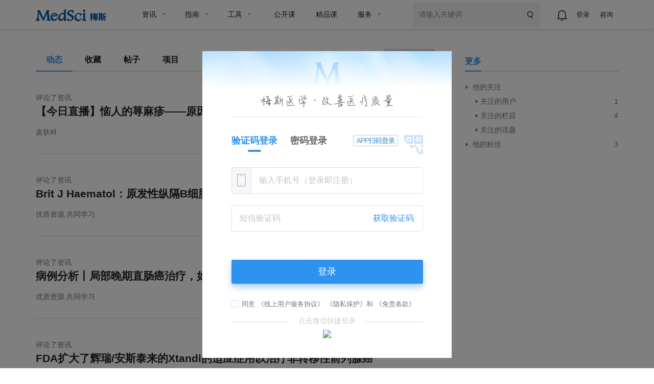

--- FILE ---
content_type: text/html;charset=UTF-8
request_url: https://www.medsci.cn/user/feeds?uid=56251941490
body_size: 22148
content:
<!DOCTYPE HTML>
<!-- BEGIN html -->
<html>
	<!-- BEGIN head -->
    <head>
        <!-- Meta Tags -->
        <meta http-equiv="Content-Type" content="text/html; charset=UTF-8">
        <meta name="viewport" content="width=device-width, initial-scale=1, maximum-scale=1, user-scalable=no">
        <meta name="format-detection" content="telephone=no">
        <meta http-equiv="X-UA-Compatible" content="IE=edge,chrome=1">
        <meta http-equiv="Cache-Control" content="no-siteapp">
        <title>虈亣靌的动态-MedSci.cn</title>
        <meta name="author" content="梅斯医学"  />
        <meta name="mobile-agent" content="format=html5;https://www.medsci.cn/user/feeds?uid=56251941490" />
        <meta name="copyright" content="梅斯医学www.medsci.cn" />

        <!-- Favicon -->
        <link rel="shortcut icon" href="https://static.medsci.cn/product/medsci-site/portal/favicon.ico" type="image/x-icon" />

        <!-- Stylesheets -->
        <link rel="stylesheet" href="https://static.medsci.cn/product/medsci-site/portal/css/reset.min.css" />

        <link rel="stylesheet" href="https://static.medsci.cn/product/medsci-site/portal/css/bootstrap.min.css" />
        <link rel="stylesheet" href="https://static.medsci.cn/product/medsci-site/portal/css/owl.carousel.css" />
        <link rel="stylesheet" href="https://static.medsci.cn/product/medsci-site/portal/css/main-stylesheet.min.css?date=202506231200" />
        <link rel="stylesheet" href="https://static.medsci.cn/product/medsci-site/portal/css/shortcodes.min.css" />
        <link rel="stylesheet" href="https://static.medsci.cn/product/medsci-site/portal/css/animate.css" />
        <link rel="stylesheet" href="https://static.medsci.cn/product/medsci-site/portal/css/responsive.min.css" />
        <link type="text/css" rel="stylesheet" href="https://img.medsci.cn/web/css/login.min.css?date=1615450612522" />
        <link type="text/css" rel="stylesheet" href="https://img.medsci.cn/web/css/journal.min.css?date=1612359527849" />
        <link type="text/css" rel="stylesheet" href="https://img.medsci.cn/web/css/iconfont.css" />
        <link type="text/css" rel="stylesheet" href="/css/selectivity-jquery.min.css" />

        <!-- END head -->
        <style>
            .tab-select .select-area{
                top: 0px!important;
            }
            @media screen and (max-width: 768px) {
                #main-menu {
                    width: 100%;
                    overflow: auto;
                }
                #main-menu::-webkit-scrollbar {
                    display: none;
                }
                .ms-tabs-index-wrap{
                    width: 563px;
                }
                .tab-select .select-area{
                    right: -220px!important;
                }
                .ms-tabs .composs-panel-title::after{width:563px}
            }
        </style>
    

</head>

	<!-- BEGIN body -->
	<!-- <body> -->
	<body class="ot-menu-will-follow">

		<!-- BEGIN .boxed -->
		<div class="boxed">

            <!-- BEGIN .header 导航 -->
            <div class="header ms-header-media"><body>
    <div class="ms-header">
        <!-- 微应用会员购买 -->
        <div id="vipMember"></div>
        <!-- BEGIN .wrapper -->
        <div class="wrapper">
            <div class="main-menu-placeholder wrapper clearfix">
                <div class="ms-header-img">
                    <a href="https://www.medsci.cn"><img
                            src="https://static.medsci.cn/public-image/ms-image/416a6450-b970-11ec-a1b8-6123b3ff61ea_logo3.png"
                            data-ot-retina="https://static.medsci.cn/public-image/ms-image/416a6450-b970-11ec-a1b8-6123b3ff61ea_LOGO2.png"
                            alt="" /></a>
                </div>
                <nav id="main-menu" class="ms-header-nav">
                    <ul>
                        <li><a href="https://www.medsci.cn/article/index.do" class="ms-statis" ms-statis="link"><span
                                    class="tab-padding">资讯</span></a>
                            <ul class="sub-menu ot-mega-menu ms-menu">
                                <li class="lets-do-5 ms-lets-do">

                                    <div class="widget-split item">

                                        <!-- BEGIN .widget -->
                                        <div class="widget">
                                            <h3>内科</h3>
                                            <ul class="menu">
                                                <li class="ms-link">
                                                    <a href="https://www.medsci.cn/department/details?s_id=2" target="_blank"
                                                        class="ms-statis" ms-statis="link">心血管</a>
                                                </li>
                                                <li class="ms-link">
                                                    <a href="https://www.medsci.cn/department/details?s_id=5" target="_blank"
                                                        class="ms-statis" ms-statis="link">肿瘤</a>
                                                </li>
                                                <li class="ms-link">
                                                    <a href="https://www.medsci.cn/department/details?s_id=6" target="_blank"
                                                        class="ms-statis" ms-statis="link">内分泌</a>
                                                </li>
                                                <li class="ms-link">
                                                    <a href="https://www.medsci.cn/department/details?s_id=60"
                                                        target="_blank" class="ms-statis" ms-statis="link">普通内科</a>
                                                </li>
                                                <li class="ms-link">
                                                    <a href="https://www.medsci.cn/department/details?s_id=4" target="_blank"
                                                        class="ms-statis" ms-statis="link">消化</a>
                                                </li>
                                                <li class="ms-link">
                                                    <a href="https://www.medsci.cn/department/details?s_id=12"
                                                        target="_blank" class="ms-statis" ms-statis="link">呼吸</a>
                                                </li>
                                                <li class="ms-link">
                                                    <a href="https://www.medsci.cn/department/details?s_id=17"
                                                        target="_blank" class="ms-statis" ms-statis="link">神经科</a>
                                                </li>
                                                <li class="ms-link">
                                                    <a href="https://www.medsci.cn/department/details?s_id=9" target="_blank"
                                                        class="ms-statis" ms-statis="link">传染科</a>
                                                </li>
                                                <li class="ms-link">
                                                    <a href="https://www.medsci.cn/department/details?s_id=13"
                                                        target="_blank" class="ms-statis" ms-statis="link">精神心理</a>
                                                </li>
                                                <li class="ms-link">
                                                    <a href="https://www.medsci.cn/department/details?s_id=14"
                                                        target="_blank" class="ms-statis" ms-statis="link">肾内科</a>
                                                </li>
                                                <li class="ms-link">
                                                    <a href="https://www.medsci.cn/department/details?s_id=15"
                                                        target="_blank" class="ms-statis" ms-statis="link">风湿免疫</a>
                                                </li>
                                                <li class="ms-link">
                                                    <a href="https://www.medsci.cn/department/details?s_id=21"
                                                        target="_blank" class="ms-statis" ms-statis="link">血液科</a>
                                                </li>
                                                <li class="ms-link">
                                                    <a href="https://www.medsci.cn/department/details?s_id=19"
                                                        target="_blank" class="ms-statis" ms-statis="link">老年医学</a>
                                                </li>
                                            </ul>
                                            <!-- <h3>按科室浏览</h3>
                                                <ul class="menu">
                                                    <li class="ms-link"><a th:href="${baseurl}+'/department/details?s_id=5'" class="ms-statis" ms-statis="link">肿瘤</a></li>
                                                    <li class="ms-link"><a th:href="${baseurl}+'/department/details?s_id=2'" class="ms-statis" ms-statis="link">心血管</a></li>
                                                    <li class="ms-link"><a th:href="${baseurl}+'/department/details?s_id=42'" class="ms-statis" ms-statis="link">转化医学</a></li>
                                                    <li class="ms-link"><a th:href="${baseurl}+'/department/details?s_id=11'" class="ms-statis" ms-statis="link">药械</a></li>
                                                    <li class="ms-link"><a th:href="${baseurl}+'/department/details?s_id=25'" class="ms-statis" ms-statis="link">神经外科</a></li>
                                                    <li class="ms-link"><a th:href="${baseurl}+'/department/details?s_id=6'" class="ms-statis" ms-statis="link">内分泌</a></li>
                                                    <li class="ms-link"><a th:href="${baseurl}+'/department/details?s_id=9'" class="ms-statis" ms-statis="link">传染科</a></li>
                                                    <li class="ms-link"><a th:href="${baseurl}+'/department/details?s_id=4'" class="ms-statis" ms-statis="link">消化</a></li>
                                                    <li class="ms-link"><a th:href="${baseurl}+'/department/details?s_id=12'" class="ms-statis" ms-statis="link">呼吸</a></li>
                                                    <li class="ms-link"><a th:href="${baseurl}+'/department/details?s_id=36'" class="ms-statis" ms-statis="link">妇产科</a></li>
                                                    <li class="ms-link"><a th:href="${baseurl}+'/article/index.do'" class="ms-statis" ms-statis="link">更多科室</a></li>
                                                </ul> -->
                                            <!-- END .widget -->
                                        </div>

                                    </div>

                                    <div class="widget-split item">

                                        <!-- BEGIN .widget -->
                                        <div class="widget">
                                            <h3>外科</h3>
                                            <ul class="menu">
                                                <li class="ms-link">
                                                    <a href="https://www.medsci.cn/department/details?s_id=73"
                                                        target="_blank" class="ms-statis" ms-statis="link">头颈外科</a>
                                                </li>
                                                <li class="ms-link">
                                                    <a href="https://www.medsci.cn/department/details?s_id=76"
                                                        target="_blank" class="ms-statis" ms-statis="link">胃肠外科</a>
                                                </li>
                                                <li class="ms-link">
                                                    <a href="https://www.medsci.cn/department/details?s_id=92"
                                                        target="_blank" class="ms-statis" ms-statis="link">血管外科</a>
                                                </li>
                                                <li class="ms-link">
                                                    <a href="https://www.medsci.cn/department/details?s_id=91"
                                                        target="_blank" class="ms-statis" ms-statis="link">肝胆胰外</a>
                                                </li>
                                                <li class="ms-link">
                                                    <a href="https://www.medsci.cn/department/details?s_id=10"
                                                        target="_blank" class="ms-statis" ms-statis="link">骨科</a>
                                                </li>
                                                <li class="ms-link">
                                                    <a href="https://www.medsci.cn/department/details?s_id=23"
                                                        target="_blank" class="ms-statis" ms-statis="link">普通外科</a>
                                                </li>
                                                <li class="ms-link">
                                                    <a href="https://www.medsci.cn/department/details?s_id=24"
                                                        target="_blank" class="ms-statis" ms-statis="link">胸心外科</a>
                                                </li>
                                                <li class="ms-link">
                                                    <a href="https://www.medsci.cn/department/details?s_id=25"
                                                        target="_blank" class="ms-statis" ms-statis="link">神经外科</a>
                                                </li>
                                                <li class="ms-link">
                                                    <a href="https://www.medsci.cn/department/details?s_id=26"
                                                        target="_blank" class="ms-statis" ms-statis="link">泌尿外科</a>
                                                </li>
                                                <li class="ms-link">
                                                    <a href="https://www.medsci.cn/department/details?s_id=27"
                                                        target="_blank" class="ms-statis" ms-statis="link">烧伤科</a>
                                                </li>
                                                <li class="ms-link">
                                                    <a href="https://www.medsci.cn/department/details?s_id=28"
                                                        target="_blank" class="ms-statis" ms-statis="link">整形美容</a>
                                                </li>
                                                <li class="ms-link">
                                                    <a href="https://www.medsci.cn/department/details?s_id=29"
                                                        target="_blank" class="ms-statis" ms-statis="link">麻醉疼痛</a>
                                                </li>
                                            </ul>
                                            <!-- <h3>分类浏览</h3>
                                                <ul class="menu">
                                                    <li class="ms-link"><a th:href="${baseurl}+'/article/list.do?s_id=85'" class="ms-statis" ms-statis="link">指南&解读</a></li>
                                                    <li class="ms-link"><a th:href="${baseurl}+'/article/list.do?s_id=86'" class="ms-statis" ms-statis="link">病例</a></li>
                                                    <li class="ms-link"><a th:href="${baseurl}+'/article/list.do?s_id=84'" class="ms-statis" ms-statis="link">进展</a></li>
                                                    <li class="ms-link"><a th:href="${baseurl}+'/article/list.do?s_id=82'" class="ms-statis" ms-statis="link">报道会议</a></li>
                                                    <li class="ms-link"><a th:href="${baseurl}+'/article/list.do?s_id=33'" class="ms-statis" ms-statis="link">政策与人文</a></li>
                                                    <li class="ms-link"><a th:href="${baseurl}+'/article/list.do?s_id=78'" class="ms-statis" ms-statis="link">医学知识</a></li>
                                                    <li class="ms-link"><a th:href="${baseurl}+'/article/list.do?s_id=8'" class="ms-statis" ms-statis="link">糖尿病</a></li>
                                                    <li class="ms-link"><a th:href="${baseurl}+'/article/list.do?s_id=243'" class="ms-statis" ms-statis="link">药品信息速递</a></li>
                                                    <li class="ms-link"><a th:href="${baseurl}+'/article/list.do?s_id=248'" class="ms-statis" ms-statis="link">真实世界研究</a></li>
                                                    <li class="ms-link"><a th:href="${baseurl}+'/article/list.do?s_id=81'" class="ms-statis" ms-statis="link">MedSci动态</a></li>
                                                    <li class="ms-link"><a th:href="${baseurl}+'/medsci-nav'" class="ms-statis" ms-statis="link">更多分类</a></li>
                                                </ul> -->
                                            <!-- END .widget -->
                                        </div>

                                    </div>

                                    <!-- 知名期刊 -->
                                    <div class="widget-split item">
                                        <div class="widget">
                                            <h3>专科科室</h3>
                                            <ul class="menu">
                                                <li class="ms-link">
                                                    <a href="https://www.medsci.cn/department/details?s_id=304"
                                                        target="_blank" class="ms-statis" ms-statis="link">罕见病</a>
                                                </li>
                                                <li class="ms-link">
                                                    <a href="https://www.medsci.cn/department/details?s_id=95"
                                                        target="_blank" class="ms-statis" ms-statis="link">康复医学</a>
                                                </li>
                                                <li class="ms-link">
                                                    <a href="https://www.medsci.cn/department/details?s_id=11"
                                                        target="_blank" class="ms-statis" ms-statis="link">药械</a>
                                                </li>
                                                <li class="ms-link">
                                                    <a href="https://www.medsci.cn/department/details?s_id=18"
                                                        target="_blank" class="ms-statis" ms-statis="link">儿科</a>
                                                </li>
                                                <li class="ms-link">
                                                    <a href="https://www.medsci.cn/department/details?s_id=30"
                                                        target="_blank" class="ms-statis" ms-statis="link">耳鼻咽喉</a>
                                                </li>
                                                <li class="ms-link">
                                                    <a href="https://www.medsci.cn/department/details?s_id=31"
                                                        target="_blank" class="ms-statis" ms-statis="link">口腔科</a>
                                                </li>
                                                <li class="ms-link">
                                                    <a href="https://www.medsci.cn/department/details?s_id=32"
                                                        target="_blank" class="ms-statis" ms-statis="link">眼科</a>
                                                </li>
                                                <li class="ms-link">
                                                    <a href="https://www.medsci.cn/department/details?s_id=33"
                                                        target="_blank" class="ms-statis" ms-statis="link">政策人文</a>
                                                </li>
                                                <li class="ms-link">
                                                    <a href="https://www.medsci.cn/department/details?s_id=34"
                                                        target="_blank" class="ms-statis" ms-statis="link">营养全科</a>
                                                </li>
                                                <li class="ms-link">
                                                    <a href="https://www.medsci.cn/department/details?s_id=35"
                                                        target="_blank" class="ms-statis" ms-statis="link">预防公卫</a>
                                                </li>
                                                <li class="ms-link">
                                                    <a href="https://www.medsci.cn/department/details?s_id=36"
                                                        target="_blank" class="ms-statis" ms-statis="link">妇产科</a>
                                                </li>
                                                <li class="ms-link">
                                                    <a href="https://www.medsci.cn/department/details?s_id=37"
                                                        target="_blank" class="ms-statis" ms-statis="link">中医科</a>
                                                </li>
                                                <li class="ms-link">
                                                    <a href="https://www.medsci.cn/department/details?s_id=38"
                                                        target="_blank" class="ms-statis" ms-statis="link">急重症</a>
                                                </li>
                                                <li class="ms-link">
                                                    <a href="https://www.medsci.cn/department/details?s_id=39"
                                                        target="_blank" class="ms-statis" ms-statis="link">皮肤性病</a>
                                                </li>
                                                <li class="ms-link">
                                                    <a href="https://www.medsci.cn/department/details?s_id=40"
                                                        target="_blank" class="ms-statis" ms-statis="link">影像放射</a>
                                                </li>
                                                <li class="ms-link">
                                                    <a href="https://www.medsci.cn/department/details?s_id=42"
                                                        target="_blank" class="ms-statis" ms-statis="link">转化医学</a>
                                                </li>
                                                <li class="ms-link">
                                                    <a href="https://www.medsci.cn/department/details?s_id=69"
                                                        target="_blank" class="ms-statis" ms-statis="link">检验病理</a>
                                                </li>
                                                <li class="ms-link">
                                                    <a href="https://www.medsci.cn/department/details?s_id=79"
                                                        target="_blank" class="ms-statis" ms-statis="link">护理</a>
                                                </li>
                                            </ul>
                                            <!-- <h3>知名期刊</h3>
                                                <ul class="menu">
                                                    <li class="ms-link"><a th:href="${baseurl}+'/article/list.do?s_id=46'" class="ms-statis" ms-statis="link">NEJM</a></li>
                                                    <li class="ms-link"><a th:href="${baseurl}+'/article/list.do?s_id=45'" class="ms-statis" ms-statis="link">JAMA</a></li>
                                                    <li class="ms-link"><a th:href="${baseurl}+'/article/list.do?s_id=47'" class="ms-statis" ms-statis="link">Lancet</a></li>
                                                    <li class="ms-link"><a th:href="${baseurl}+'/article/list.do?s_id=59'" class="ms-statis" ms-statis="link">BMJ</a></li>
                                                    <li class="ms-link"><a th:href="${baseurl}+'/article/list.do?s_id=60'" class="ms-statis" ms-statis="link">AIM</a></li>
                                                    <li class="ms-link"><a th:href="${baseurl}+'/article/list.do?s_id=65'" class="ms-statis" ms-statis="link">Nature</a></li>
                                                    <li class="ms-link"><a th:href="${baseurl}+'/article/list.do?s_id=72'" class="ms-statis" ms-statis="link">Science</a></li>
                                                    <li class="ms-link"><a th:href="${baseurl}+'/article/list.do?s_id=73'" class="ms-statis" ms-statis="link">Cell</a></li>
                                                    <li class="ms-link"><a th:href="${baseurl}+'/article/list.do?s_id=66'" class="ms-statis" ms-statis="link">Plos One</a></li>
                                                    <li class="ms-link"><a th:href="${baseurl}+'/article/list.do?s_id=48'" class="ms-statis" ms-statis="link">Blood</a></li>
                                                    <li class="ms-link"><a th:href="${baseurl}+'/medsci-nav#journalAnchor'" class="ms-statis" ms-statis="link">更多期刊</a></li>
                                                </ul> -->
                                        </div>
                                    </div>

                                    <div class="widget-split item">
                                        <div class="widget">
                                            <h3>热点</h3>
                                            <ul class="menu">
                                                <li class="ms-link">
                                                    <a href="https://www.medsci.cn/department/details?s_id=248"
                                                        target="_blank" class="ms-statis" ms-statis="link">临床研究</a>
                                                </li>
                                                <li class="ms-link">
                                                    <a href="https://www.medsci.cn/department/details?s_id=67"
                                                        target="_blank" class="ms-statis" ms-statis="link">研究设计</a>
                                                </li>
                                                <li class="ms-link">
                                                    <a href="https://www.medsci.cn/department/details?s_id=72"
                                                        target="_blank" class="ms-statis" ms-statis="link">人工智能</a>
                                                </li>
                                                <li class="ms-link">
                                                    <a href="https://www.medsci.cn/department/details?s_id=68"
                                                        target="_blank" class="ms-statis" ms-statis="link">智慧医疗</a>
                                                </li>
                                                <li class="ms-link">
                                                    <a href="https://www.medsci.cn/department/details?s_id=87"
                                                        target="_blank" class="ms-statis" ms-statis="link">论文基金</a>
                                                </li>
                                                <li class="ms-link">
                                                    <a href="https://www.medsci.cn/department/details?s_id=94"
                                                        target="_blank" class="ms-statis" ms-statis="link">医学科普</a>
                                                </li>
                                                <li class="ms-link">
                                                    <a href="https://www.medsci.cn/department/details?s_id=283"
                                                        target="_blank" class="ms-statis" ms-statis="link">药物经济</a>
                                                </li>
                                                <li class="ms-link">
                                                    <a href="https://www.medsci.cn/department/details?s_id=93"
                                                        target="_blank" class="ms-statis" ms-statis="link">医生集团</a>
                                                </li>
                                                <li class="ms-link">
                                                    <a href="https://www.medsci.cn/department/details?s_id=75"
                                                        target="_blank" class="ms-statis" ms-statis="link">职业安全</a>
                                                </li>
                                                <li class="ms-link">
                                                    <a href="https://www.medsci.cn/department/details?s_id=80"
                                                        target="_blank" class="ms-statis" ms-statis="link">患者招募</a>
                                                </li>
                                                <li class="ms-link">
                                                    <a href="https://www.medsci.cn/department/details?s_id=21026"
                                                        target="_blank" class="ms-statis" ms-statis="link">医学科研</a>
                                                </li>
                                                <li class="ms-link">
                                                    <a href="https://www.medsci.cn/department/details?s_id=71"
                                                        target="_blank" class="ms-statis" ms-statis="link">公司产业</a>
                                                </li>
                                                <li class="ms-link">
                                                    <a href="https://www.medsci.cn/department/details?s_id=88"
                                                        target="_blank" class="ms-statis" ms-statis="link">医学英语</a>
                                                </li>
                                                <li class="ms-link">
                                                    <a href="https://www.medsci.cn/department/details?s_id=81"
                                                        target="_blank" class="ms-statis" ms-statis="link">MedSci动态</a>
                                                </li>
                                            </ul>
                                            <!-- <h3>学术会议</h3>
                                                <div class="widget-content ot-w-article-list">

                                                    <div class="item">
                                                        <div class="item-header">
                                                            <a target="_blank" th:href="${baseurl}+'/meeting/list.do'" class="ms-statis" ms-statis="link"><img th:src="@{/img/mettinghbo.png}"  alt="" /></a>
                                                        </div>
                                                        <div class="item-content">
                                                            <h4><a target="_blank" class="ms-link ms-statis" ms-statis="link" th:href="${baseurl}+'/meeting/index'">医学生物学术会议查询频道</a></h4>
                                                        </div>
                                                    </div>

                                                    <div class="item">
                                                        <div class="item-header">
                                                            <a target="_blank" href="http://meeting.bioon.com/?__token=mpc-dh-zx-m" class="ms-statis" ms-statis="link"><img th:src="@{/img/metting.bioon.png}" alt="" /></a>
                                                        </div>
                                                        <div class="item-content">
                                                            <h4><a target="_blank" class="ms-link ms-statis" ms-statis="link" href="http://meeting.bioon.com/?__token=mpc-dh-zx-m">生物谷品牌会议</a></h4>
                                                        </div>
                                                    </div>

                                                </div> -->
                                        </div>
                                    </div>

                                </li>
                            </ul>
                        </li>

                        <li><a href="https://www.medsci.cn/guideline/index.do" class="ms-statis"
                                ms-statis="link"><span>指南</span></a>
                            <ul class="sub-menu ot-mega-menu ms-menu">
                                <li class="lets-do-5 ms-lets-do">
                                    <div class="widget-split item">

                                        <!-- BEGIN .widget -->
                                        <div class="widget">
                                            <h3>按科室浏览</h3>
                                            <ul class="menu">
                                                <li class="ms-link"><a href="https://www.medsci.cn/guideline/search?s_id=5"
                                                        target="_blank" class="ms-statis" ms-statis="link">肿瘤科</a></li>
                                                <li class="ms-link"><a href="https://www.medsci.cn/guideline/search?s_id=2"
                                                        target="_blank" class="ms-statis" ms-statis="link">心血管</a></li>
                                                <li class="ms-link"><a href="https://www.medsci.cn/guideline/search?s_id=9"
                                                        target="_blank" class="ms-statis" ms-statis="link">传染科</a></li>
                                                <li class="ms-link"><a href="https://www.medsci.cn/guideline/search?s_id=36"
                                                        target="_blank" class="ms-statis" ms-statis="link">妇产科</a></li>
                                                <li class="ms-link"><a href="https://www.medsci.cn/guideline/search?s_id=17"
                                                        target="_blank" class="ms-statis" ms-statis="link">神经科</a></li>
                                                <li class="ms-link"><a href="https://www.medsci.cn/guideline/search?s_id=18"
                                                        target="_blank" class="ms-statis" ms-statis="link">儿科</a></li>
                                                <li class="ms-link"><a href="https://www.medsci.cn/guideline/search?s_id=12"
                                                        target="_blank" class="ms-statis" ms-statis="link">呼吸</a></li>
                                                <li class="ms-link"><a href="https://www.medsci.cn/guideline/search?s_id=6"
                                                        target="_blank" class="ms-statis" ms-statis="link">内分泌科</a></li>
                                                <li class="ms-link"><a href="https://www.medsci.cn/guideline/search?s_id=21"
                                                        target="_blank" class="ms-statis" ms-statis="link">血液科</a></li>
                                                <li class="ms-link"><a href="https://www.medsci.cn/guideline/search?s_id=4"
                                                        target="_blank" class="ms-statis" ms-statis="link">消化</a></li>
                                                <li class="ms-link"><a href="https://www.medsci.cn/guideline/index.do"
                                                        class="ms-statis" ms-statis="link">更多科室</a></li>
                                            </ul>
                                            <!-- END .widget -->
                                        </div>

                                    </div>
                                </li>
                            </ul>
                        </li>

                        <li><a href="/sci/journal_index" class="ms-statis" ms-statis="link"><span
                                    class="tab-padding">工具</span></a>
                            <ul class="sub-menu ot-mega-menu ms-menu">
                                <li class="lets-do-5 ms-lets-do">

                                    <div class="widget-split item">

                                        <!-- BEGIN .widget -->
                                        <div class="widget">
                                            <h3>临床工具</h3>
                                            <ul class="menu">
                                                <li class="ms-link"><a href="https://www.medsci.cn/guideline/search"
                                                        target="_blank" class="hot-link ms-statis"
                                                        ms-statis="link">临床指南</a></li>
                                                <li class="ms-link"><a target="_blank" href="https://m.medsci.cn/scale/index.do?s_id=2&show=2"
                                                        class="hot-link ms-statis" ms-statis="link">医学计算与公式</a></li>
                                                <li class="ms-link"><a target="_blank" href="/sci/icd-10.do"
                                                        class="ms-statis" ms-statis="link">ICD-10/ICD-11疾病编码</a></li>
                                                <li class="ms-link"><a href="https://www.medsci.cn/eda/home"
                                                        target="_blank" class="ms-statis" ms-statis="link">医讯达</a></li>
                                                <li class="ms-link"><a href="https://live.medsci.cn/0-1"
                                                        target="_blank" class="hot-link ms-statis" ms-statis="link">直播</a></li>
                                                <li class="ms-link"><a href="https://www.medsci.cn/topics"
                                                        target="_blank" class="hot-link ms-statis" ms-statis="link">话题</a></li>
                                                <li class="ms-link"><a href="https://open.medsci.cn/" target="_blank"
                                                        class="hot-link ms-statis" ms-statis="link">公开课</a></li>
                                                <li class="ms-link"><a href="https://class.medsci.cn/"
                                                        target="_blank" class="ms-statis" ms-statis="link">精品课</a></li>
                                                <!-- <li class="ms-link"><a href="/sci/by-year-subject" target="_blank"
                                                        class="hot-link ms-statis" ms-statis="link">基金分析</a></li> -->
                                                <!--<li class="ms-link"><a  target="_blank" href="https://www.medsci.cn/m" >基金助手</a></li>-->
                                                <!--<li class="ms-link"><a  target="_blank" href="https://www.medsci.cn/m" >统计向导</a></li>-->
                                                <!--<li class="ms-link"><a  target="_blank" href="https://www.medsci.cn/m" >样本量计算工具</a></li>-->
                                            </ul>
                                            <!-- END .widget -->
                                        </div>

                                        
                                    </div>


                                    <div class="widget-split item">
                                        <!-- BEGIN .widget -->
                                        <div class="widget">
                                            <h3>科研工具</h3>
                                            <ul class="menu">
                                                <li class="ms-link"><a target="_blank"
                                                        href="https://www.medsci.cn/sci/index.do" class="hot-link ms-statis"
                                                        ms-statis="link">期刊数据库查询</a></li>
                                                <li class="ms-link"><a href="https://www.medsci.cn/sci/jsas_new.do"
                                                        target="_blank" class="ms-statis" ms-statis="link">期刊智能选择</a>
                                                </li>
<!--                                                <li class="ms-link" onclick="yunyanjiu()"><a href="javascript:void(0)"-->
<!--                                                        class="ms-statis" ms-statis="link">云研究平台</a></li>-->
                                                <!-- <li class="ms-link" onclick="suijihua()"><a target="_blank"
                                                        href="javascript:void(0)" class="ms-statis"
                                                        ms-statis="link">随机化工具</a></li> -->
                                                <li class="ms-link"><a target="_blank"
                                                        href="https://www.medsci.cn/sci/nsfc.do"
                                                        class="hot-link ms-statis" ms-statis="link">全球基金查询</a></li>
                                                <!-- <li class="ms-link"><a th:href="${baseurl}+'/sci/journal-compare-index'"
                                                        target="_blank" class="ms-statis" ms-statis="link">期刊对比</a></li> -->
                                                <li class="ms-link"><a href="https://www.medsci.cn/sci/paperlist.do"
                                                        target="_blank" class="ms-statis" ms-statis="link">文献查询</a></li>
                                                <li class="ms-link"><a target="_blank"
                                                        href="https://www.medsci.cn/sci/query.do" class="ms-statis"
                                                        ms-statis="link">SCI写作宝典</a></li>
                                                <!-- <li class="ms-link"><a target="_blank"
                                                        th:href="${baseurl}+'/sci/translation.do'" class="ms-statis"
                                                        ms-statis="link">智能拼写检查</a></li> -->
                                                <li class="ms-link"><a target="_blank" href="http://dict.bioon.com/"
                                                        class="ms-statis" ms-statis="link">生物医药大词典</a></li>
                                                <li class="ms-link"><a target="_blank"
                                                        href="https://ai.medsci.cn/" class="hot-link ms-statis"
                                                        ms-statis="link">梅斯小智</a></li>
                                                <li class="ms-link"><a target="_blank"
                                                        href="https://aisite.medsci.cn/" class="ms-statis"
                                                        ms-statis="link">AI导航站</a></li>
                                            </ul>
                                            <!-- END .widget -->
                                        </div>
                                    </div>

                                    <div class="widget-split item">
                                        <!-- BEGIN .widget -->
                                        <div class="widget">
                                            <h3>其他工具</h3>
                                            <div class="load-img">
                                                <img src="/img/download.png" alt="" />
                                            </div>
                                            <ul class="menu">
                                                <li class="ms-link"><a target="_blank" href="https://www.medsci.cn/m"
                                                        class="ms-statis" ms-statis="link">下载App使用方便更快捷</a></li>
                                                <li class="ms-link"><a target="_blank" href="https://search.medsci.cn/"
                                                        class="ms-statis" ms-statis="link">Medsci 梅斯搜索</a></li>
                                            </ul>
                                            <!-- END .widget -->
                                        </div>
                                    </div>
                                </li>
                            </ul>
                        </li>
                        <li><a href="https://open.medsci.cn/" class="tab-padding ms-statis" ms-statis="link"
                                target="_blank">公开课</a></li>
                        <li><a href="https://class.medsci.cn/" class="tab-padding ms-statis" ms-statis="link"
                                target="_blank">精品课</a></li>
                        <li><a href="/service/tree_list.do" class="ms-statis" ms-statis="link"><span
                                    class="tab-padding">服务</span></a>
                            <ul class="sub-menu ot-mega-menu ms-menu">
                                <li class="lets-do-5 ms-lets-do">
                                    <div class="widget-split item">
                                        <!-- BEGIN .widget -->
                                        <div class="widget">
                                            <h3><a href="https://www.medsci.cn/service/tree_list.do"
                                                    target="_blank" class="ms-statis" ms-statis="link">科研数智化</a></h3>
                                            <ul class="menu">
                                                <li class="ms-link"><a
                                                        href="https://www.medsci.cn/service/list.do?classid=20290"
                                                        target="_blank" class="ms-statis"
                                                        ms-statis="link">直播，公开课与精品课</a></li>
                                                <li class="ms-link"><a
                                                        href="https://www.medsci.cn/service/list.do?classid=20294"
                                                        target="_blank" class="ms-statis" ms-statis="link">科研加速器</a>
                                                </li>
                                                <li class="ms-link"><a
                                                        href="https://www.medsci.cn/service/list.do?classid=21017"
                                                        target="_blank" class="ms-statis"
                                                        ms-statis="link">研究者发起的临床研究（IIS）支持</a></li>
                                            </ul>
                                            <!-- END .widget -->
                                        </div>
                                    </div>
                                    <div class="widget-split item">
                                        <!-- BEGIN .widget -->
                                        <div class="widget">
                                            <h3><a href="https://www.medsci.cn/service/tree_list.do"
                                                    target="_blank" class="ms-statis" ms-statis="link">真实世界研究解决方案</a>
                                            </h3>
                                            <ul class="menu">
                                                <li class="ms-link"><a
                                                        href="https://www.medsci.cn/service/list.do?classid=20350"
                                                        target="_blank" class="ms-statis" ms-statis="link">药物经济学</a>
                                                </li>
                                                <li class="ms-link"><a
                                                        href="https://www.medsci.cn/service/list.do?classid=20351"
                                                        target="_blank" class="ms-statis" ms-statis="link">医保准入事务</a>
                                                </li>
                                                <li class="ms-link"><a
                                                        href="https://www.medsci.cn/service/list.do?classid=20280"
                                                        target="_blank" class="ms-statis" ms-statis="link">研究方案设计</a>
                                                </li>
                                                <li class="ms-link"><a
                                                        href="https://www.medsci.cn/service/list.do?classid=20281"
                                                        target="_blank" class="ms-statis" ms-statis="link">数据库建立与管理</a>
                                                </li>
                                                <li class="ms-link"><a
                                                        href="https://www.medsci.cn/service/list.do?classid=20292"
                                                        target="_blank" class="ms-statis" ms-statis="link">药物警戒（PV）</a>
                                                </li>
                                                <li class="ms-link"><a
                                                        href="https://www.medsci.cn/service/list.do?classid=20285"
                                                        target="_blank" class="ms-statis" ms-statis="link">真实世界研究执行</a>
                                                </li>
                                                <li class="ms-link"><a
                                                        href="https://www.medsci.cn/service/list.do?classid=20286"
                                                        target="_blank" class="ms-statis" ms-statis="link">数据统计分析</a>
                                                </li>
                                            </ul>
                                            <!-- END .widget -->
                                        </div>
                                    </div>
                                    <div class="widget-split item">
                                        <!-- BEGIN .widget -->
                                        <div class="widget">
                                            <h3><a href="https://www.medsci.cn/service/tree_list.do"
                                                    target="_blank" class="ms-statis" ms-statis="link">数字化学术传播解决方案</a>
                                            </h3>
                                            <ul class="menu">
                                                <li class="ms-link"><a
                                                        href="https://www.medsci.cn/service/list.do?classid=20283"
                                                        target="_blank" class="ms-statis"
                                                        ms-statis="link">多渠道营销（MCM）</a></li>
                                                <li class="ms-link"><a
                                                        href="https://www.medsci.cn/service/list.do?classid=20289"
                                                        target="_blank" class="ms-statis" ms-statis="link">产品医学策略</a>
                                                </li>
                                                <li class="ms-link"><a
                                                        href="https://www.medsci.cn/service/list.do?classid=20293"
                                                        target="_blank" class="ms-statis" ms-statis="link">学术传播（APO）</a>
                                                </li>
                                            </ul>
                                            <!-- END .widget -->
                                        </div>
                                    </div>
                                    <div class="widget-split item">
                                        <!-- BEGIN .widget -->
                                        <div class="widget">
                                            <h3><a href="https://www.medsci.cn/service/tree_list.do"
                                                    target="_blank" class="ms-statis" ms-statis="link">其它</a></h3>
                                            <ul class="menu">
                                                <li class="ms-link"><a
                                                        href="https://www.medsci.cn/service/list.do?classid=20297"
                                                        target="_blank" class="ms-statis" ms-statis="link">积分商城</a></li>
                                                <li class="ms-link"><a
                                                        href="https://www.medsci.cn/service/list.do?classid=20298"
                                                        target="_blank" class="ms-statis" ms-statis="link">FAQS</a></li>
                                            </ul>
                                            <!-- END .widget -->
                                        </div>
                                    </div>
                                </li>
                            </ul>
                        </li>
                        <!--                            <li><a href="/message/list.do" class="tab-padding">咨询</a></li>-->
                        <!--                            <li><a href="/medsci-nav" class="tab-padding ms-statis" ms-statis="link">导航</a></li>-->
                    </ul>
                    <form action="#" method="get" onsubmit="return false" style="right: 148px;">
                        <input id="medsciSearchKeyword" type="text" value="" placeholder="请输入关键词 "
                            style="width: 250px" />
                        <button onclick="medsciSearch()" type="submit"><i class="iconfont icon-search"></i></button>
                    </form>
                    <div class="header-top header-user" id="user-info-header">

                    </div>

                </nav>

            </div>
            <!-- END .wrapper -->
        </div>
    </div>

    <script type="text/javascript"
        src="https://static.medsci.cn/product/medsci-site/portal/js/jquery-latest.min.js"></script>
    <script type="text/javascript" src="https://static.medsci.cn/public-js/qiankun/qiankun.js"></script>
    <script type="text/javascript" src="https://static.medsci.cn/product/medsci-site/portal/js/util.js"></script>
    <script type="text/javascript" src="https://static.medsci.cn/product/medsci-site/portal/js/js-cookie.js"></script>
    <script type="text/javascript" src="/js/template.js"></script>
    <script type="text/javascript" src="/js/user/user-info.js"></script>
    <script type="text/javascript" src="/js/appListenLogin.js"></script>
    <script type="text/javascript" src="https://static.medsci.cn/product/medsci-site/portal/js/site-common.js"></script>
    <script type="text/javascript" src="/js/common/newHeader.js"></script>
    <script type="text/javascript" src="/js/common/iframe.js"></script>
    <script type="text/javascript" src="https://static.medsci.cn/product/medsci-site/portal/js/ms-function.js"></script>
    <script type="text/javascript" src="/js/common/vipServe.js"></script>
    <script type="text/javascript" src="/js/perfectInfo.js"></script>



    <script>
        // (function (i, s, o, g, r, a, m) {
        //     i['GoogleAnalyticsObject'] = r; i[r] = i[r] || function () {
        //         (i[r].q = i[r].q || []).push(arguments)
        //     }, i[r].l = 1 * new Date(); a = s.createElement(o),
        //         m = s.getElementsByTagName(o)[0]; a.async = 1; a.src = g; m.parentNode.insertBefore(a, m)
        // })(window, document, 'script', '//www.google-analytics.com/analytics.js', 'ga');

        // ga('create', 'UA-5460843-1', 'medsci.cn');
        // ga('send', 'pageview');

        (function () {
            var bp = document.createElement('script');
            var curProtocol = window.location.protocol.split(':')[0];
            if (curProtocol === 'https') {
                bp.src = 'https://zz.bdstatic.com/linksubmit/push.js';
            }
            else {
                bp.src = 'http://push.zhanzhang.baidu.com/push.js';
            }
            var s = document.getElementsByTagName("script")[0];
            s.parentNode.insertBefore(bp, s);
        })();

    </script>

    <script id="user-info-template" type="text/template">
            <ul>
                <!-- <li class="index-user-message"> -->
                <li class="index-user-message" style="height:72px; width:57px; cursor:pointer">
                    {{ if UserUnreadNum > 0 }}
                    <span class="red-num" style="width:16px; height:16px;line-height:16px;left:39px">{{UserUnreadNum}}</span>
                    <!-- <span class="red-num">{{UserUnreadNum}}</span> -->
                    {{/if}}
                    {{ if UserUnreadNum > 0 }}
                    <img src="https://static.medsci.cn/public-image/ms-image/4ec68590-27ae-11ee-aed8-05e366306843_通知中心@2x.png" alt="">
                    {{else if data == null}}
                    <a href="javascript:void(0)" class="ms-link" onclick="newLogin()" style="padding: 0px 0px;">
                        <img src="https://static.medsci.cn/public-image/ms-image/4ec68590-27ae-11ee-aed8-05e366306843_通知中心@2x.png" alt="">
                    </a>
                    <!-- <a href="/messagePush" class="ms-link" style="padding: 0px 0px;">
                        <img src="https://static.medsci.cn/public-image/ms-image/4ec68590-27ae-11ee-aed8-05e366306843_通知中心@2x.png" alt="">
                    </a> -->
                    {{else}}
                    <a href="/messagePush" target="_blank" style="padding: 0px 0px;">
                        <img src="https://static.medsci.cn/public-image/ms-image/4ec68590-27ae-11ee-aed8-05e366306843_通知中心@2x.png" alt="">
                    </a>
                    {{/if}}
                    {{ if UserUnreadNum > 0 }}
                    <div class="ms-dropdown-message">
                        <div class="new-header-avator-pop" id="new-header-avator">
                            <div class="header-message">
                                <div style="color: #333333; font-size: 14px; line-height: 22px;">消息通知</div>
                                <a href="/messagePush" target="_blank" style="color: #999999;font-size: 12px;line-height: 18px;">查看全部<i class="iconfont icon-you"></i></a>
                            </div>
                            {{ if messageList || messageList?.length }}
                            <div class="new-conter-message-list">
                                {{ each messageList as item i }}
                                <div class="new-conter-message" id="{{'message'+item.idDecryption}}" onclick="handleClick(this)">
                                    
                                    <p class="message-list-title" style="position: relative; margin-left:8px">
                                        {{ if item.readStatus != 1 }}
                                        <span style="display: inline-block;
                                    width: 6px;
                                    height: 6px;
                                    border-radius: 50%;  
                                    background: red;position:absolute;left:-10px" class="left_top_red" ></span>
                                    {{/if}}
                                    {{ if item.readStatus == 1 }}
                                    <span style="display: none;
                                    width: 6px;
                                    height: 6px;
                                    border-radius: 50%;  
                                    background: red;position:absolute;left:-10px" class="left_top_red" ></span>
                                    {{/if}}
                                        {{ if item.hrefUrl }}
                                        <a href="{{item.hrefUrl}}" target="_blank" class="{{item.readStatus == 1 ? 'read':'' }}" onclick="messagePv('{{item.idDecryption}}','{{item.readStatus}}')">{{item.messageTitle}}</a>
                                        {{else}}
                                        <a href="javascript:;" class="{{item.readStatus == 1 ? 'read':'' }}" onclick="messagePv('{{item.idDecryption}}','{{item.readStatus}}')">{{item.messageTitle}}</a>
                                        {{/if}}
                                        {{ if item.hrefUrl || item.messageContent.length < 60 }}
                                        <span class="messageUnfold" style="display: none;" onclick="messageUnfold('{{item.idDecryption}}')">展开<i class="iconfont icon-you"></i></span>
                                        {{else}}
                                        <span class="messageUnfold" onclick="messageUnfold('{{item.idDecryption}}')">展开<i class="iconfont icon-you"></i></span>
                                        {{/if}}
                                        <span class="messageStore" onclick="messageStore('{{item.idDecryption}}')">收起<i class="iconfont icon-angle-down"></i></span>
                                        <!-- <span><i class="iconfont icon-you">展开</span> -->
                                    </p>
                                    <p class="message-list-conter line-clamp-2" style="margin-left:8px">
                                        {{ if item.hrefUrl }}
                                        <a href="{{item.hrefUrl}}" target="break" class="{{item.readStatus == 1 ? 'read':'' }}" onclick="messagePv('{{item.idDecryption}}','{{item.readStatus}}')">{{item.messageContent}}</a>
                                       {{else}}
                                        <a href="javascript:;" class="{{item.readStatus == 1 ? 'read':'' }}" onclick="messagePv('{{item.idDecryption}}','{{item.readStatus}}')">{{item.messageContent}}</a>
                                        {{/if}}
                                    </p>
                                </div>
                                {{/each}} 
                            </div>
                            {{/if}}
                        </div>
                    </div>
                    {{/if}}
                </li>
                {{if data==null}}
                <!--<li><a href="/login?redirect_uri={{url}}" class="ms-link">登录</a></li>-->
                <!--<li><a href="/login?redirect_uri={{url}}" class="ms-link">注册</a></li>-->
                <li><a href="javascript:void(0)" class="ms-link" onclick="newLogin()">登录</a></li>
                 <!--<li><a href="https://login-test.medsci.cn?project_code=MSYX&redirect_url={{url}}" class="ms-link">注册</a></li>-->
                {{else}}

                <li class="index-user-img">
                    <a href="#">
                        <div class="img-area">
                            {{if data.avatar==null || data.avatar==''}}
                                <img class="avatar" src="/img/user_icon.png" alt=""/>
                            {{else}}
                                <img class="avatar" src="{{data.avatar}}" alt=""/>
                            {{/if}}
                        </div>
                    </a>
<!--                    <div class="ms-dropdown-menu">-->
<!--                        <div class="ms-dropdown-content">-->
<!--                            <a id="userNameHeader" class="ms-dropdown-item" href="#">{{data.userName}}</a>-->
<!--                            <hr/>-->
<!--                            <a class="ms-dropdown-item ms-statis" ms-statis="link" th:href="${baseurl}+'/user/feeds?uid={{data.userId}}'">个人主页</a>-->
<!--                            <a class="ms-dropdown-item ms-statis" ms-statis="link" th:href="${baseurl}+'/user/account'">账户设置</a>-->
<!--                            <a class="ms-dropdown-item ms-statis" ms-statis="link" href="/user/subscription">我的订阅</a>-->
<!--                            <a class="ms-dropdown-item ms-statis" ms-statis="link" href="/user/collection?uid={{data.userId}}">我的收藏</a>-->
<!--                            <a class="ms-dropdown-item ms-statis" href="/course/view/list">我的课程</a>-->
<!--                            <a class="ms-dropdown-item ms-statis" ms-statis="link" target="_blank" href="https://www.medsci.cn/order/service-query">我的订单</a>-->
<!--                            <hr/>-->
<!--                            <a class="ms-dropdown-item ms-statis" ms-statis="logout" href="#" onclick="logout()">退出</a>-->
<!--                        </div>-->
<!--                    </div>-->
                    <div class="ms-dropdown-menu">
                        <div class="new-header-avator-pop" id="new-header-avator">
                            <a class="new-header-exit ms-statis" ms-statis="logout" href="#" onclick="logout()">退出</a>
                            <div class="new-header-top">
                                <div class="new-header-info">
                                    {{if data.avatar==null || data.avatar==''}}
                                    <img
                                            class="new-header-avatar"
                                            src="https://static.medsci.cn/public-image/ms-image/5421b550-6225-11ec-8e2f-1389d01aad85_user_icon.png"
                                            alt=""
                                    />
                                    {{else}}
                                    <img class="new-header-avatar" src="{{data.avatar}}" alt=""/>
                                    {{/if}}
                                    <div class="new-header-name">
                                        <span>{{ data.userName }}</span>
                                        {{if memberCardsData && memberCardsData.length}}
                                        <ul>
                                            {{each memberCardsData as item i}}
                                            <li>
                                                {{if item.expired}}
                                                <img  src="https://static.medsci.cn/public-image/ms-image/5421b550-6225-11ec-8e2f-1389d01aad85_huangzuan2.png" alt="" />
                                                {{else}}
                                                   {{if item.propertyName == '课程会员'}}
                                                   <img src="https://static.medsci.cn/public-image/ms-image/5421b550-6225-11ec-8e2f-1389d01aad85_huangzuan1.png" alt=""/>
                                                    {{else}}
                                                    <img src="https://static.medsci.cn/public-image/ms-image/8c99e9a0-1f82-11ed-a1b8-6123b3ff61ea_vip-diamond.png" alt=""/>
                                                    {{/if}}
                                                {{/if}}
                                            </li>
                                            {{/each}}
                                        </ul>
                                        {{/if}}
                                    </div>
                                </div>
                                {{if memberCardsData && memberCardsData.length}}
                                <div class="new-header-time">
                                    <ul>
                                        {{each memberCardsData as item i}}
                                        <li>
                            <span style="font-weight: bold; margin-right: 10px"
                            >{{ item.cardName }} </span
                            >
                                            {{if item.expired}}
                                            <span v-else>已过期</span>
                                            {{else}}
                                            <span class="new-header-sp"
                                            >{{ item.endTime.split(' ')[0] }}到期</span
                                            >
                                            {{/if}}
                                        </li>
                                        {{/each}}
                                    </ul>
                                </div>
                                {{else}}
                                <div class="new-header-noVip">
                                    <span>您还不是VIP会员</span>
                                </div>
                                {{/if}}
                                {{if hasMemberCards}}
                                <div onclick="showVip('全科室指南会员')" class="new-header-btn">
                                    {{ memberCardsData && memberCardsData.length ? '续费' : '开通会员' }}
                                </div>
                                {{/if}}
                            </div>
                            <div class="new-header-bottom">
                                <ul>
                                    <a class="ms-statis" ms-statis="link" href="https://www.medsci.cn/user/feeds?uid={{data.userId}}">
                                        <img src="https://static.medsci.cn/public-image/ms-image/5421b550-6225-11ec-8e2f-1389d01aad85_gerenzhuye.png" alt="" />
                                        <span>主页</span>
                                    </a>
                                    <a class="ms-statis" ms-statis="link" href="https://www.medsci.cn/user/account">
                                        <img src="https://static.medsci.cn/public-image/ms-image/5421b550-6225-11ec-8e2f-1389d01aad85_shezhi.png" alt="" />
                                        <span>设置</span>
                                    </a>
                                    <a class="ms-statis" ms-statis="link" href="/user/subscription">
                                        <img src="https://static.medsci.cn/public-image/ms-image/5421b550-6225-11ec-8e2f-1389d01aad85_dingyue.png" alt="" />
                                        <span>订阅</span>
                                    </a>
                                    <a class="ms-statis" ms-statis="link" target="_blank" href="https://www.medsci.cn/order/service-query">
                                        <img src="https://static.medsci.cn/public-image/ms-image/5421b550-6225-11ec-8e2f-1389d01aad85_dingdan.png" alt="" />
                                        <span>订单</span>
                                    </a>
                                    <a class="ms-statis" ms-statis="link" href="/user/collection?uid={{data.userId}}">
                                        <img src="https://static.medsci.cn/public-image/ms-image/5421b550-6225-11ec-8e2f-1389d01aad85_shoucang.png" alt="" />
                                        <span>收藏</span>
                                    </a>
                                    <a class="ms-statis" href="/course/view/list">
                                        <img src="https://static.medsci.cn/public-image/ms-image/5421b550-6225-11ec-8e2f-1389d01aad85_kecheng.png" alt="" />
                                        <span>课程</span>
                                    </a>
                                    <a class="ms-statis" target="_blank" href="https://h5.medsci.cn/personal_integral">
                                        <img src="https://static.medsci.cn/public-image/ms-image/5421b550-6225-11ec-8e2f-1389d01aad85_shangcheng.png" alt="" />
                                        <span>商城</span>
                                    </a>
                                </ul>
                            </div>
                        </div>
                    </div>
                </li>
                {{/if}}
                <li><a href="/message/list.do" class="ms-link ms-statis" ms-statis="link">咨询</a></li>
            </ul>
        </script>

    <p id="hiddenApprove" hidden="hidden"></p>
    <p id="hiddenLogin" hidden="hidden">false</p>

    <script type="text/javascript">
        function handleClick(div) {
        // 获取red点
        var redDot = div.querySelector('.left_top_red');
        // 移除
        redDot.remove();
        }
        jQuery(function () {
            var sourceUrl = window.location.pathname.split('/')[1]
            // 发送帖子页面 刚进入也需要用户登录
            var sourceUrl2 = window.location.pathname.split('/')[2]
            var sendPostPage = ['case'].includes(sourceUrl) && ['send'].includes(sourceUrl2)
            var s1 = jQuery('#hiddenLogin').text()
            if ((s1 == 1 || ['user', 'order', 'course'].includes(sourceUrl) || sendPostPage) && !userFlag) {
                addLoginDom()
            } else {
                removeLoginDom()
            }

            var isApprove = jQuery('#hiddenApprove').text()
            if (isApprove == 1 && userFlag && userStatus == 'uncomplete') {
                addPerfectInfoDom()
            } else {
                removePerfectInfoDom()
            }

            if (window.location.href.includes('showVip=true')) {
                if (!userFlag) {
                    addLoginDom()
                } else {
                    setTimeout(function () {
                        showVip('全科室指南会员')
                    }, 1000)
                }
            }
        });
        function yunyanjiu() {
            window.open("https://cloud.medsci.cn/", '_blank')
        }
        function suijihua() {
            window.open("https://rtsm.medsci.cn", '_blank')
        }
        // 用户消息推送pv/uv
        function messagePv(id, state) {

            // var readList = window.localStorage.getItem("readList")
            var readList = window.localStorage.getItem("readList") ? JSON.parse(window.localStorage.getItem("readList")) : []
            if(readList?.length == 0 || readList.every(item=>item != id)){
                readList.push(id)
                window.localStorage.setItem('readList', JSON.stringify(readList)); 
            }
            if (totalSize > 0) {
                jQuery('.red-num').html(totalSize - readList?.length)
            } else {
                jQuery('.red-num').css('display', 'none')
            }
            jQuery.ajax({
                type: 'get',
                url: window.location.origin + '/push/message/stream/message/pv/' + id,
                contentType: "application/json",
                dataType: 'json',
                success: function (resp) {

                },
                error: function (xhr, errorType, error) {   // 请求报错执行
                    // 错误提示公共方法
                    MS.msAlert('', 'warning', '响应失败')
                }
            });
            jQuery.ajax({
                type: 'get',
                url: window.location.origin + '/push/message/stream/message/uv/' + id,
                contentType: "application/json",
                dataType: 'json',
                success: function (resp) {

                },
                error: function (xhr, errorType, error) {   // 请求报错执行
                    // 错误提示公共方法
                    MS.msAlert('', 'warning', '响应失败')
                }
            });
            //更新阅读状态
            if (state == 0) {
                jQuery.ajax({
                    type: 'get',
                    url: window.location.origin + '/push/message/stream/message/updateReadStatus/' + id,
                    contentType: "application/json",
                    dataType: 'json',
                    async: false,
                    success: function (resp) {

                    },
                    error: function (xhr, errorType, error) {   // 请求报错执行
                        // 错误提示公共方法
                        MS.msAlert('', 'warning', '响应失败')
                    }
                });
                // jQuery.ajax({
                //     type: 'get',
                //     url: window.location.origin + '/push/message/stream/message/getUserUnreadNum',
                //     contentType: "application/json",
                //     dataType: 'json',
                //     async: false,
                //     success: function (resp) {
                //
                //         if (resp.data > 0) {
                //             jQuery('.red-num').html(resp.data)
                //         } else {
                //             jQuery('.red-num').css('display', 'none')
                //         }
                //     },
                //     error: function (xhr, errorType, error) {   // 请求报错执行
                //         // 错误提示公共方法
                //         MS.msAlert('', 'warning', '响应失败')
                //     }
                // });
                jQuery('#message' + id).children('.message-list-title').children('a').addClass('read')
                jQuery('#message' + id).children('.message-list-conter').children('a').addClass('read')
            }
        }
        // 展开
        function messageUnfold(id) {
            jQuery('#message' + id).children('.message-list-title').children('.messageStore').css('display', 'block')
            jQuery('#message' + id).children('.message-list-title').children('.messageUnfold').css('display', 'none')
            jQuery('#message' + id).children('.message-list-conter').removeClass('line-clamp-2')

        }
        // 收起
        function messageStore(id) {
            jQuery('#message' + id).children('.message-list-title').children('.messageStore').css('display', 'none')
            jQuery('#message' + id).children('.message-list-title').children('.messageUnfold').css('display', 'block')
            jQuery('#message' + id).children('.message-list-conter').addClass('line-clamp-2')
        }
    </script>
    <!-- Google tag (gtag.js) -->
    <script async src="https://www.googletagmanager.com/gtag/js?id=G-WZEVQ00EQ8"></script>
    <script>
        window.dataLayer = window.dataLayer || [];
        function gtag() { dataLayer.push(arguments); }
        gtag('js', new Date());

        gtag('config', 'G-WZEVQ00EQ8');
    </script>
</body></div>

            <!-- BEGIN .wrapper -->
            <div class="wrapper"><body>
    <!-- BEGIN .composs-panel -->
    <div id="personalHomepageBody">
    </div>
    <script id="personalHomepage-header-template" type="text/template">
        <div class="composs-panel m-b-phone-10">
            <div class="journal-detail">
                <div class="journal-detail-header">
                    <div class="header-content user-header">
                        <div class="img-area">
                            <img src="{{data.avatar?data.avatar:'/img/user_icon.png'}}" alt="" title="" />
                        </div>
                        <div class="content-area user-content">
                            <div style="display: flex;flex-direction: row;align-items: center;flex-wrap: wrap;">
                                <strong style="margin: 0">{{data.userName}}</strong>
                                {{if hideFlag!=0}}
                                {{if data.authenticateStatus==null}}
                                <a href="/user/auth" class="journal-button-link">未认证</a>
                                {{else if data.authenticateStatus==0}}
                                <a href="/user/auth" class="journal-button-link">审核中</a>
                                {{else if data.authenticateStatus==1}}
                                <span class="auth-span">
                                    <img src="/img/auth.png"/>
                                </span>
                                {{else if data.authenticateStatus==2}}
                                <a href="/user/auth" class="journal-button-link">认证失败</a>
                                {{/if}}
                                {{else}}
                                {{if data.authenticateStatus==1}}
                                <span class="auth-span">
                                <img src="/img/auth.png"/>
                            </span>
                                {{/if}}
                                {{/if}}
                                {{if memberCardsData && memberCardsData.length && data.isPerson}}
                                <div class="user-memeber-box">
                                    {{each memberCardsData as item i}}
                                    <div class="user-memeber-item">
                                        {{if item.expired}}
                                        <img class="user-memeber-icon" src="https://static.medsci.cn/public-image/ms-image/15015060-620c-11ec-8e2f-1389d01aad85_icon_grey.png" alt="">
                                        {{else}}
                                           {{if item.propertyName == '课程会员'}}
                                           <img class="user-memeber-icon" src="https://static.medsci.cn/public-image/ms-image/15015060-620c-11ec-8e2f-1389d01aad85_icon_yellow.png" alt="">
                                           {{else}}
                                           <img class="user-memeber-icon" src="https://static.medsci.cn/public-image/ms-image/8c99e9a0-1f82-11ed-a1b8-6123b3ff61ea_vip-diamond.png" alt="">
                                           {{/if}}
                                        {{/if}}
                                        <div class="user-memeber-name">{{item.cardName}}{{item.expired?'已过期':''}}</div>
                                    </div>
                                    {{/each}}
                                </div>
                                {{/if}}

                                {{if hideFlag==0}}
                                <a id="attention" class="journal-button-link" style="margin-left: 10px;"  href="javascript:;" onclick="attention(this,'{{data.userId}}')" >
                                    {{if isEachOther == -1}}
                                    <i class="iconfont icon-jiahao material-icons"></i>关注
                                    {{else if isEachOther==0}}
                                    已关注
                                    {{else if isEachOther==1}}
                                    互相关注
                                    {{/if}}
                                </a>
                                <a class="journal-button-link hover-download" style="margin-left: 10px;"  href="javascript:;" >私信</a>
                                {{/if}}
                            </div>

                            <p>
                                <span>关注 {{data.attentionNum}}</span>
                                <span class="cut-line">|</span>
                                <span>粉丝 {{data.fansNum}}</span>
                                <span class="cut-line">|</span>
                                <span>积分 {{data.integralBase}}</span>
                                <span>{{if data.views == -1}}
                                    {{else}}
                                    <span class="cut-line">|</span>
                                    热度：
                                    {{data.views}}
                                    {{/if}}
                                </span>
                                <span class="cut-line">|</span>
                                <span>梅花 {{data.integralUme}}</span>
                            </p>
                            {{if data.authenticateStatus==1}}
                            <p class="info-li">
                                <span>
                                    认证：
                                    {{if data.professionalName && data.professionalCatName}}
                                    {{data.professionalCatName}} - {{data.professionalName}}
                                    {{else if !data.professionalName && data.professionalCatName}}
                                    {{data.professionalCatName}}
                                    {{/if}}
                                </span>
                            </p>
                            {{/if}}
                            <p class="info-li">
                                <span class="overflow-line-2" style="line-height: 17px;">
                                    个人简介：
                                    {{if data.briefIntroduction}}
                                    {{data.briefIntroduction}}
                                    {{else}}
                                    这个人有点懒，什么都没写~
                                    {{/if}}
                                </span>
                            </p>

<!--                            <p class="info-li person-view">-->
<!--                                <span>-->
<!--                                    {{if data.views == -1}}-->
<!--                                    {{else}}-->
<!--                                    热度：-->
<!--                                    {{data.views}}-->
<!--                                    {{/if}}-->
<!--                                </span>-->
<!--                            </p>-->

                        </div>
                        {{if hideFlag!==0}}
                        <div class="return-journal-search">
                            <a href="/user/account"><i class="iconfont icon-shezhi1"></i>账户设置</a>
                        </div>
                        {{/if}}
                    </div>
                </div>
            </div>
            <!-- END .composs-panel -->
        </div>
    </script>

    <script type="text/javascript" src="https://static.medsci.cn/product/medsci-site/portal/js/jquery-latest.min.js"></script>
    <script type="text/javascript" src="https://static.medsci.cn/product/medsci-site/portal/js/bootstrap.min.js"></script>
    <script type="text/javascript" src="https://static.medsci.cn/product/medsci-site/portal/js/theia-sticky-sidebar.min.js"></script>
    <script type="text/javascript" src="https://static.medsci.cn/product/medsci-site/portal/js/modernizr.js"></script>
    <script type="text/javascript" src="https://static.medsci.cn/product/medsci-site/portal/js/owl.carousel.min.js"></script>
    <script type="text/javascript" src="https://static.medsci.cn/product/medsci-site/portal/js/ot-lightbox.min.js"></script>
    <script type="text/javascript" src="https://static.medsci.cn/product/medsci-site/portal/js/theme-scripts.min.js"></script>
    <script type="text/javascript" src="https://static.medsci.cn/product/medsci-site/portal/js/ms-function.min.js"></script>
    <script type="text/javascript" src="https://static.medsci.cn/product/medsci-site/portal/js/util.js"></script>
    <script type="text/javascript" src="/js/personalHomepage/personalHomepage-header.js"></script>

</body></div>

			<!-- BEGIN .content -->
			<div class="content">

				<!-- BEGIN .wrapper -->
				<div class="wrapper">

                        <div class="content-wrapper">

                                <!-- BEGIN .composs-main-content -->
                                <div class="composs-main-content composs-main-content-s-1">
        
                                    <div class="theiaStickySidebar tab-select">
        
                                        <!-- BEGIN .composs-panel -->
                                        <div class="composs-panel ms-tabs">
        
                                            <div class="composs-panel-title composs-panel-title-tabbed ms-tabs-index" id="main-menu">
                                                    <div class="ms-tabs-index-wrap">
                                                        <strong class="active">动态</strong>
                                                        <strong class="tab-link" ><a onclick="tabLink('collection')">收藏</a></strong>
                                                        <strong class="tab-link" ><a onclick="tabLink('myPosts')">帖子</a></strong>
                                                        
                                                        
                                                        <strong class="tab-link"><a onclick="tabLink('project')">项目</a></strong>
                                                    </div>
                                                        <div class="select-area">
                                                            <select id="operateIdentifier">
                                                                <option value="0">查看全部</option>
                                                                <option value="1">发布</option>
                                                                <option value="2">回复</option>
                                                                <option value="3">评论</option>
                                                                <option value="4">推荐</option>
                                                                <option value="5">转发</option>
                                                            </select>
                                                        </div>


                                            </div>
                
                                            <!-- 列表页面 -->
                                            <div class="composs-panel-inner" id="userDynamic-content">
                                                <div class="composs-blog-list lets-do-1">
                                                    <div class="item item-no-img" >
                                                        
                                                        

                                                        

                                                        

                                                        <div class="item-content">
                                                            <p class="m-t-10">评论了资讯   <span class="right">2022-05-25</span></p>
                                                            <h2><a href="https://www.medsci.cn/article/show_article.do?id=fc46e278403c" class="ms-link">【今日直播】恼人的荨麻疹——原因分析及治疗经验分享</a></h2>

                                                            <p class="text-justify overflow-line">皮肤科</p>

                                                            

                                                            

                                                            

                                                        </div>
                                                    </div>
                                                    <div class="item item-no-img" >
                                                        
                                                        

                                                        

                                                        

                                                        <div class="item-content">
                                                            <p class="m-t-10">评论了资讯   <span class="right">2018-07-17</span></p>
                                                            <h2><a href="https://www.medsci.cn/article/show_article.do?id=35051445433e" class="ms-link">Brit J Haematol：原发性纵隔B细胞淋巴瘤前线管理，R-CHOP vs DA-R-EPOCH</a></h2>

                                                            <p class="text-justify overflow-line">优质资源.共同学习</p>

                                                            

                                                            

                                                            

                                                        </div>
                                                    </div>
                                                    <div class="item item-no-img" >
                                                        
                                                        

                                                        

                                                        

                                                        <div class="item-content">
                                                            <p class="m-t-10">评论了资讯   <span class="right">2018-07-17</span></p>
                                                            <h2><a href="https://www.medsci.cn/article/show_article.do?id=73ca14455892" class="ms-link">病例分析丨局部晚期直肠癌治疗，如何最大程度提高pCR率？</a></h2>

                                                            <p class="text-justify overflow-line">优质资源.共同学习</p>

                                                            

                                                            

                                                            

                                                        </div>
                                                    </div>
                                                    <div class="item item-no-img" >
                                                        
                                                        

                                                        

                                                        

                                                        <div class="item-content">
                                                            <p class="m-t-10">评论了资讯   <span class="right">2018-07-17</span></p>
                                                            <h2><a href="https://www.medsci.cn/article/show_article.do?id=4e5f14456932" class="ms-link">FDA扩大了辉瑞/安斯泰来的Xtandi的适应症用以治疗非转移性前列腺癌</a></h2>

                                                            <p class="text-justify overflow-line">优质资源.共同学习</p>

                                                            

                                                            

                                                            

                                                        </div>
                                                    </div>
                                                    <div class="item item-no-img" >
                                                        
                                                        

                                                        

                                                        

                                                        <div class="item-content">
                                                            <p class="m-t-10">评论了资讯   <span class="right">2018-07-17</span></p>
                                                            <h2><a href="https://www.medsci.cn/article/show_article.do?id=79031445e078" class="ms-link">Advaxis的axalimogene filolisbac与阿斯利康Imfinzi的联合研究取得进展</a></h2>

                                                            <p class="text-justify overflow-line">优质资源.共同学习</p>

                                                            

                                                            

                                                            

                                                        </div>
                                                    </div>
                                                    <div class="item item-no-img" >
                                                        
                                                        

                                                        

                                                        

                                                        <div class="item-content">
                                                            <p class="m-t-10">评论了指南   <span class="right">2018-07-17</span></p>
                                                            <h2><a href="https://www.medsci.cn/guideline/show_article.do?id=7aaff1c001616222" class="ms-link">2018年欧洲肿瘤内科学会《非上皮性卵巢癌诊断、治疗和随访临床实践指南》解读</a></h2>

                                                            <p class="text-justify overflow-line">优质资源.共同学习</p>

                                                            

                                                            

                                                            

                                                        </div>
                                                    </div>
                                                    <div class="item item-no-img" >
                                                        
                                                        

                                                        

                                                        

                                                        <div class="item-content">
                                                            <p class="m-t-10">评论了指南   <span class="right">2018-07-17</span></p>
                                                            <h2><a href="https://www.medsci.cn/guideline/show_article.do?id=7cba61c0016161c1" class="ms-link">NCCN临床实践指南：黑色素瘤（2018.V3）</a></h2>

                                                            <p class="text-justify overflow-line">优质资源.共同学习</p>

                                                            

                                                            

                                                            

                                                        </div>
                                                    </div>
                                                    <div class="item item-no-img" >
                                                        
                                                        

                                                        

                                                        

                                                        <div class="item-content">
                                                            <p class="m-t-10">评论了视频   <span class="right">2018-07-17</span></p>
                                                            <h2><a href="" class="ms-link">骆华伟：从医学鉴定视角看医疗风险防范与提升</a></h2>

                                                            <p class="text-justify overflow-line">优质资源.共同学习</p>

                                                            

                                                            

                                                            

                                                        </div>
                                                    </div>
                                                    <div class="item item-no-img" >
                                                        
                                                        

                                                        

                                                        

                                                        <div class="item-content">
                                                            <p class="m-t-10">评论了资讯   <span class="right">2018-07-12</span></p>
                                                            <h2><a href="https://www.medsci.cn/article/show_article.do?id=fa9014422ec7" class="ms-link">【中医药法1周年】回顾中医药立法初始的日子</a></h2>

                                                            <p class="text-justify overflow-line">很好的学习机会</p>

                                                            

                                                            

                                                            

                                                        </div>
                                                    </div>
                                                    <div class="item item-no-img" >
                                                        
                                                        

                                                        

                                                        

                                                        <div class="item-content">
                                                            <p class="m-t-10">评论了资讯   <span class="right">2018-07-12</span></p>
                                                            <h2><a href="https://www.medsci.cn/article/show_article.do?id=361e144228c2" class="ms-link">医疗纠纷划分等级是法治进步</a></h2>

                                                            <p class="text-justify overflow-line">很好的学习机会</p>

                                                            

                                                            

                                                            

                                                        </div>
                                                    </div>
                                                    <div class="item item-no-img" >
                                                        
                                                        

                                                        

                                                        

                                                        <div class="item-content">
                                                            <p class="m-t-10">评论了资讯   <span class="right">2018-07-12</span></p>
                                                            <h2><a href="https://www.medsci.cn/article/show_article.do?id=405c14422954" class="ms-link">【新知】首部指南助推肝癌介入治疗规范化</a></h2>

                                                            <p class="text-justify overflow-line">很好的学习机会</p>

                                                            

                                                            

                                                            

                                                        </div>
                                                    </div>
                                                    <div class="item item-no-img" >
                                                        
                                                        

                                                        

                                                        

                                                        <div class="item-content">
                                                            <p class="m-t-10">评论了资讯   <span class="right">2018-07-12</span></p>
                                                            <h2><a href="https://www.medsci.cn/article/show_article.do?id=610514423017" class="ms-link">中暑治疗流程</a></h2>

                                                            <p class="text-justify overflow-line">很好的学习机会</p>

                                                            

                                                            

                                                            

                                                        </div>
                                                    </div>
                                                    <div class="item item-no-img" >
                                                        
                                                        

                                                        

                                                        

                                                        <div class="item-content">
                                                            <p class="m-t-10">评论了资讯   <span class="right">2018-07-12</span></p>
                                                            <h2><a href="https://www.medsci.cn/article/show_article.do?id=7a0114423102" class="ms-link">儿童发热的合理用药和护理</a></h2>

                                                            <p class="text-justify overflow-line">很好的学习机会</p>

                                                            

                                                            

                                                            

                                                        </div>
                                                    </div>
                                                    <div class="item item-no-img" >
                                                        
                                                        

                                                        

                                                        

                                                        <div class="item-content">
                                                            <p class="m-t-10">评论了资讯   <span class="right">2018-07-12</span></p>
                                                            <h2><a href="https://www.medsci.cn/article/show_article.do?id=cf0214423230" class="ms-link">检验医师眼中的《我不是药神》</a></h2>

                                                            <p class="text-justify overflow-line">很好的学习机会</p>

                                                            

                                                            

                                                            

                                                        </div>
                                                    </div>
                                                    <div class="item item-no-img" >
                                                        
                                                        

                                                        

                                                        

                                                        <div class="item-content">
                                                            <p class="m-t-10">评论了视频   <span class="right">2018-07-12</span></p>
                                                            <h2><a href="" class="ms-link">吴向平：睡眠障碍与药物成瘾</a></h2>

                                                            <p class="text-justify overflow-line">很好的学习机会</p>

                                                            

                                                            

                                                            

                                                        </div>
                                                    </div>


                                                </div>
                                            </div>

                                            <div class="composs-panel-pager"><span class='page-info-left'>共500条</span><a class='prev page-numbers no-allow' href='javascript:;'>首页</a><a class='prev page-numbers no-allow' href='javascript:;'><i class='fa fa-angle-double-left'></i>上一页</a><a class='next page-numbers' href='/user/feeds?page=2&uid=56251941490'>下一页<i class='fa fa-angle-double-right'></i></a><a class='next page-numbers' href='/user/feeds?page=34&uid=56251941490'>尾页</a><span class='page-info-right'>页码: <span class='page-now'>1</span>/34页</span><span class='page-info-right'>15条/页</span></div>
            
                                        <!-- END .composs-panel -->
                                        </div>
                                                                
                                    </div>
        
                                <!-- END .composs-main-content -->
                                </div>

                            <aside id="sidebar" class="index-sider"><body>
    <!-- BEGIN .widget -->
    <div id="sidebarBody" class="widget"></div>
    <script id="personalHomepage-sidebar-template" type="text/template">
        <h3>更多</h3>
        <ul class="menu menu-num">
            <li class="ms-link">
                <a href="javascript:;" >
                    {{if data.userFlag}}
                    我的关注
                    {{else}}
                    他的关注
                    {{/if}}
                </a>
            </li>
            {{if data.pathCut=='/user/follow'}}
            <li class="ms-link menu-child active"><a href="/user/follow?uid={{data.urlUserId}}" >关注的用户 <span>{{data.attentionUser}}</span></a></li>
            {{else}}
            <li class="ms-link menu-child"><a href="/user/follow?uid={{data.urlUserId}}" >关注的用户 <span>{{data.attentionUser}}</span></a></li>
            {{/if}}
            <li class="ms-link menu-child"><a href="../user/subscription?uid={{data.urlUserId}}" >关注的栏目 <span>{{data.attentionCategory}}</span></a></li>
            <li class="ms-link menu-child"><a href="#" >关注的话题 <span>{{data.attentionTopic}}</span></a></li>
            {{if data.pathCut=='/user/fans'}}
            <li class="ms-link active">
                <a href="/user/fans?uid={{data.urlUserId}}">
                    {{if data.userFlag}}
                    我的粉丝
                    {{else}}
                    他的粉丝
                    {{/if}}
                    <span>{{data.fans}}</span>
                </a>
            </li>
            {{else}}
            <li class="ms-link">
                <a href="/user/fans?uid={{data.urlUserId}}">
                {{if data.userFlag}}
                我的粉丝
                {{else}}
                他的粉丝
                {{/if}}
                <span>{{data.fans}}</span>
                </a>
            </li>
            {{/if}}
            {{if hideFlag!==0}}
            {{if data.pathCut=='/user/visit'}}
            <!--<li class="ms-link active" ><a href="../user/visit?uid={{data.urlUserId}}">浏览记录 <span>{{data.browsingHistory}}</span></a></li>-->
            {{else}}
            <!--<li class="ms-link" id="userCenterHistoryLi"><a href="../user/visit?uid={{data.urlUserId}}">浏览记录 <span>{{data.browsingHistory}}</span></a></li>-->
            {{/if}}
            <!--<li class="ms-link" id="userIntegrationLi">-->
                <!--<a href="https://www.medsci.cn">-->
                    <!--{{if data.userFlag}}-->
                    <!--我的积分-->
                    <!--{{else}}-->
                    <!--他的积分-->
                    <!--{{/if}}-->
                    <!--<span>{{data.score}}</span>-->
                <!--</a>-->
            <!--</li>-->
           {{/if}}
        </ul>
        <!-- END .widget -->
    </script>
    <!--<script type="text/javascript" src="https://static.medsci.cn/product/medsci-site/portal/js/util.js"></script>-->
    <!--<script type="text/javascript" th:src="@{/js/personalHomepage/personalHomepage-header.js}"></script>-->

</body></aside>

                            </div>

				<!-- END .wrapper -->
				</div>

			<!-- BEGIN .content -->
			</div>


            <!-- BEGIN #footer 页脚 -->
            <footer id="footer"><body>
        <!-- BEGIN .wrapper -->
        <style>
            #foot{
                width: 100%;
                max-width: 100%;
                overflow: hidden;
            }
            #footer{
                padding-top: 45px;
            }
            #footer #foot .w-footer-h3{
                border: none !important;
                color: #333;
                padding-bottom: 0;
                margin-bottom: 20px !important;
            }
            #footer #foot .w-footer-item{
                width: 150px;
                margin-left: 30px;
                padding-top: 12px;
            }
            #footer #foot .w-footer-item:nth-child(3) {
                margin-left: 17px;
            }
            #footer #foot .w-footer-item:nth-child(4) {
                margin-left: 31px;
            }
            #foot .w-footer-bold{
                font-size: 14px;
                color: #5c5c5c;
            }
            #foot .w-footer-des{
                font-size: 12px;
                margin-bottom: 32px;
            }
            #foot .w-footer-widgets{
                display: flex;
                width: 1140px;
                margin: 0 auto;
            }
            #foot .widget .menu li{
                margin-top: 10px;
            }
            #foot .w-footer-right{
                width: 330px;
                margin-left: auto;
                padding-top: 12px;
            }
            #footOwl{
                width: 330px;
                margin-left: auto;
                margin-right: auto;
                padding-top: 5px;
            }
            #foot .w-owl-item{
                width: 102px;
                height: 135px;
                text-align: center;
                display: block;
            }
            #footOwl img{
                display: block;
                width: 100%;
                margin-bottom: 8px;
            }
            #foot .w-footer-copy{
                background: #333;
                padding-top: 20px;
                margin-top: 43px;
            }
            #foot .w-footer-copy p{
                font-size: 12px;
                color: #757575;
                padding: 5px 0;
            }
            #foot .w-footer-copy p:first-child{
                border: none;
            }
            #foot .owl-carousel .owl-controls .owl-dots{
                padding-top: 10px;
            }
            #foot .owl-carousel .owl-controls .owl-dot{
                width: 19px;
                height: 5px;
                background: #d5d5d5;
                border-radius: 0;
                box-shadow: none;
            }
            #foot .owl-carousel .owl-controls .owl-dot.active{
                background: #2f92ee;
            }
            @media screen and (max-width: 768px) {
                /*.w-footer-wrapper{*/
                /*    width: 90% !important;*/
                /*}*/
                .w-footer-wrapper .ms-footer-item h3{
                    width: 100% !important;
                }
                .w-footer-wrapper .w-code-wrap{
                    display: flex;
                    justify-content: center;
                }
                #foot .w-footer-copy{
                    padding: 20px;
                }
                #foot .w-footer-right{
                    width: 92vw;
                    margin-left: 4vw;
                }
                #footer{
                    padding-top: 20px;
                }
                #foot .w-footer-copy{
                    margin-top: 0;
                    padding-bottom: 80px;
                }
                #foot .w-footer-right .widget{
                    margin-bottom: 26px;
                }
            }
        </style>
        <div class="wrapper mobile-b w-footer-wrapper" id="foot">

            <div class="footer-widgets w-footer-widgets lets-do-4">

                <div class="widget-split item phone-hidden">
                    <div class="widget ms-footer-img">
                        <div>
                            <p><a href="/" class="ms-statis" ms-statis="link"><img src="https://static.medsci.cn/public-image/ms-image/416a6450-b970-11ec-a1b8-6123b3ff61ea_MSLOGO1.png" alt="" /></a></p>

                            <p class="bold w-footer-bold">梅斯医学MedSci-临床医生发展平台</p>

                            <p  class="text-justify w-footer-des">梅斯医学是面向医生的综合互联网平台，应用大数据和人工智能技术链接医生、患者、药械企业等，提供精准数字化医学传播解决方案，优化医疗生态，改善医疗质量，共创美好生活。</p>

                        </div>
                    </div>
                </div>


                <div class="widget-split item ms-footer-item phone-hidden w-footer-item">
                    <div class="widget">
                        <h3 class="w-footer-h3">关于我们</h3>
                        <div class="clearfix">
<!--                            <ul class="menu left" style="width: 160px;">-->
<!--                                <li class="ms-link"><a target="_blank" href="http://www.bioon.com/" class="ms-statis" ms-statis="link">生物谷</a></li>-->
<!--                                <li class="ms-link"><a target="_blank" href="http://medscihealthcare.com/" class="ms-statis" ms-statis="link">MedSci Healthcare</a></li>-->
<!--                                <li class="ms-link"><a target="_blank" href="http://editing.medscihealthcare.com/dist/medsci-order/#/" class="ms-statis" ms-statis="link">MedSci Editing</a></li>-->
<!--                                <li class="ms-link"><a target="_blank" href="https://edu-test1.medsci.cn/" class="ms-statis" ms-statis="link">MedSci College</a></li>-->
<!--                                <li class="ms-link"><a target="_blank" href="https://www.medsci.cn/m" class="ms-statis" ms-statis="link">MedSci App</a></li>-->
<!--                                <li class="ms-link"><a target="_blank" href="https://cloud.medsci.cn/" class="ms-statis" ms-statis="link">云研究平台</a></li>-->
<!--                                <li class="ms-link"><a target="_blank" href="https://www.medsci.cn/about/index.do?id=19" class="ms-statis" ms-statis="link">友情链接</a></li>-->
<!--                                <li class="ms-link"><a target="_blank" th:href="${baseurl}+'/partners'" class="ms-statis" ms-statis="link">合作伙伴</a></li>-->
<!--                            </ul>-->
                            <ul class="menu left">
                                <li class="ms-link"><a target="_blank" href="/about/index.do?id=9" class="ms-statis" ms-statis="link">关于我们</a></li>
                                
                                <li class="ms-link"><a target="_blank" href="/recruit/job-list" class="ms-statis" ms-statis="link">加入我们</a></li>
<!--                                <li class="ms-link"><a target="_blank" href="/message/list.do" class="ms-statis" ms-statis="link">在线咨询</a></li>-->
<!--                                <li class="ms-link"><a target="_blank" href="/about/index.do?id=16" class="ms-statis" ms-statis="link">版权声明</a></li>-->
                                <li class="ms-link"><a target="_blank" href="/about/index.do?id=21" class="ms-statis" ms-statis="link">版权合作</a></li>
                                <li class="ms-link"><a target="_blank" href="https://ir.medsci.cn" class="ms-statis" ms-statis="link">投资者关系</a></li>
<!--                                <li class="ms-link"><a target="_blank" href="/about/index.do?id=18" class="ms-statis" ms-statis="link">隐私保护</a></li>-->
<!--                                <li class="ms-link"><a target="_blank" href="/about/index.do?id=14" class="ms-statis" ms-statis="link">免责条款</a></li>-->
                                <li class="ms-link"><a target="_blank" href="http://medscihealthcare.com/" class="ms-statis" ms-statis="link">MedSci Healthcare</a></li>
                                <li class="ms-link"><a target="_blank" href="https://www.medsci.cn/about/index.do?id=19" class="ms-statis" ms-statis="link">友情链接</a></li>
                            </ul>
                        </div>
                    </div>
                </div>

                <div class="widget-split item ms-footer-item phone-hidden w-footer-item">
                    <div class="widget">
                        <h3 class="w-footer-h3">我们的业务</h3>
                        <div class="clearfix">
                            <ul class="menu left">
                                <!-- <li class="ms-link"><a href="/service/tree_list.do?classid=20273" target="_blank" class="ms-statis" ms-statis="link">真实世界研究</a></li>
                                <li class="ms-link"><a href="/service/tree_list.do?classid=20274" target="_blank" class="ms-statis" ms-statis="link">科研数智化</a></li>
                                <li class="ms-link"><a href="/service/tree_list.do?classid=20275" target="_blank" class="ms-statis" ms-statis="link">数字化学术传播</a></li> -->
                                <li class="ms-link"><a href="/service/tree_list.do" target="_blank" class="ms-statis" ms-statis="link">真实世界研究</a></li>
                                <li class="ms-link"><a href="/service/tree_list.do" target="_blank" class="ms-statis" ms-statis="link">科研数智化</a></li>
                                <li class="ms-link"><a href="/service/tree_list.do" target="_blank" class="ms-statis" ms-statis="link">数字化学术传播</a></li>
                                <!-- <li class="ms-link"><a href="/service/tree_list.do?classid=20273" target="_blank" class="ms-statis" ms-statis="link">临床研究服务</a></li>
                                <li class="ms-link"><a href="/service/tree_list.do?classid=20274" target="_blank" class="ms-statis" ms-statis="link">医学事务服务</a></li>
                                <li class="ms-link"><a href="/service/tree_list.do?classid=20275" target="_blank" class="ms-statis" ms-statis="link">数字化学术营销</a></li> -->
                            </ul>
                        </div>
                    </div>
                </div>

                <div class="widget-split item ms-footer-item phone-hidden w-footer-item">
                    <div class="widget">
                        <h3 class="w-footer-h3">我们的产品</h3>
                        <div class="clearfix">
                            <ul class="menu left">
                                <li class="ms-link"><a href="/sci/index.do" target="_blank" class="ms-statis" ms-statis="link">期刊智能查询</a></li>
                                <li class="ms-link"><a href="/sci/nsfc.do" target="_blank" class="ms-statis" ms-statis="link">国自然查询分析</a></li>
                                <li class="ms-link"><a href="/guideline/search" target="_blank" class="ms-statis" ms-statis="link">临床指南</a></li>
                                <li class="ms-link"><a href="https://m.medsci.cn/scale/index.do?s_id=2&show=2" target="_blank" class="ms-statis" ms-statis="link">医学公式计算</a></li>
                                <li class="ms-link"><a href="https://dict.bioon.com/" target="_blank" class="ms-statis" ms-statis="link">医药生物大词典</a></li>
                                <li class="ms-link"><a href="https://class.medsci.cn/" target="_blank" class="ms-statis" ms-statis="link">梅斯精品课</a></li>
                                <li class="ms-link"><a href="https://open.medsci.cn/" target="_blank" class="ms-statis" ms-statis="link">梅斯公开课</a></li>
                                <li class="ms-link"><a href="https://ai.medsci.cn/" target="_blank" class="ms-statis" ms-statis="link">梅斯小智</a></li>
                                <li class="ms-link"><a href="https://aisite.medsci.cn/" target="_blank" class="ms-statis" ms-statis="link">AI导航站</a></li>
                            </ul>
                        </div>
                    </div>
                </div>

                <div class="w-footer-right phone-hidden">
                    <div class="widget">
                        <h3 class="w-footer-h3">新媒体矩阵</h3>
                        <div id="footOwl" class="owl-carousel">
                            <div class="item w-owl-item">
                                <img src="https://static.medsci.cn/public-image/ms-image/ca822b80-93a8-11ec-bca5-7f892b5df5d6_ms_gzh.png"  alt=""/>
                                <span>梅斯医学</span>
                            </div>
                            <div class="item w-owl-item">
                                <img src="https://static.medsci.cn/public-image/ms-image/e7b99850-9538-11ec-bca5-7f892b5df5d6_ms_zhongliu.png"  alt=""/>
                                <span>肿瘤新前沿</span>
                            </div>
                            <div class="item w-owl-item">
                                <img src="https://static.medsci.cn/public-image/ms-image/e7b99850-9538-11ec-bca5-7f892b5df5d6_ms_xueye.jpg"  alt=""/>
                                <span>血液新前沿</span>
                            </div>
                            <div class="item w-owl-item">
                                <img src="https://static.medsci.cn/public-image/ms-image/ce8fd670-93a6-11ec-bca5-7f892b5df5d6_medsci_fengshi.jpg"  alt=""/>
                                <span>风湿新前沿</span>
                            </div>
                            <div class="item w-owl-item">
                                <img src="https://static.medsci.cn/public-image/ms-image/caaaa270-93a5-11ec-bca5-7f892b5df5d6_medsci_xqy.png"  alt=""/>
                                <span>呼吸新前沿</span>
                            </div>
                            <div class="item w-owl-item">
                                <img src="https://static.medsci.cn/public-image/ms-image/ce8fd670-93a6-11ec-bca5-7f892b5df5d6_ms_pifu.jpg"  alt=""/>
                                <span>皮肤新前沿</span>
                            </div>
                            <div class="item w-owl-item">
                                <img src="https://static.medsci.cn/public-image/ms-image/bce723f0-609d-11ed-b66b-937b834e3ef9_sjqianyan.jpg"  alt=""/>
                                <span>神经新前沿</span>
                            </div>
                            <!-- <div class="item w-owl-item">
                                <img src="https://static.medsci.cn/public-image/ms-image/ce8fd670-93a6-11ec-bca5-7f892b5df5d6_ms_xiaohua.jpg"  alt=""/>
                                <span>消化新前沿</span>
                            </div> -->
                            <div class="item w-owl-item">
                                <img src="https://static.medsci.cn/public-image/ms-image/806b85b4-42fc-4bd6-bebf-0c7a2dde9694-msxzzyy.jpeg"  alt=""/>
                                <span>循证中医药</span>
                            </div>
                            <div class="item w-owl-item">
                                <img src="https://static.medsci.cn/public-image/ms-image/80d0a19d-db9b-4472-88e0-729934d9c11b-msekxqy.jpeg"  alt=""/>
                                <span>儿科新前沿</span>
                            </div>
                            <div class="item w-owl-item">
                                <img src="https://static.medsci.cn/public-image/ms-image/c173efd1-834f-4b09-9e57-3516ee23c617-mshjbxqy.jpeg"  alt=""/>
                                <span>罕见新前沿</span>
                            </div>
                            <div class="item w-owl-item">
                                <img src="https://static.medsci.cn/public-image/ms-image/ce8fd670-93a6-11ec-bca5-7f892b5df5d6_ms_xinxueguan.jpg"  alt=""/>
                                <span>心血管新前沿</span>
                            </div>
                            <div class="item w-owl-item">
                                <img src="https://static.medsci.cn/public-image/ms-image/a19b5480-0d1e-4503-8620-5b2ae86e6d86-msxs.jpeg"  alt=""/>
                                <span>梅斯学术</span>
                            </div>
                            <div class="item w-owl-item">
                                <img src="https://static.medsci.cn/public-image/ms-image/dc22e340-957c-11ec-bca5-7f892b5df5d6_ms_shengwugu.png"  alt=""/>
                                <span>生物谷</span>
                            </div>
                            <div class="item w-owl-item">
                                <img src="https://static.medsci.cn/public-image/ms-image/ca822b80-93a8-11ec-bca5-7f892b5df5d6_ms_app.png"  alt=""/>
                                <span>MedSci App</span>
                            </div>
                        </div>
                    </div>
                </div>


<!--                <div class="widget-split item ms-footer-item phone-hidden">-->
<!--                    <div class="widget">-->
<!--                        <h3>快速通道</h3>-->
<!--                        <div class="clearfix">-->
<!--                            <ul class="menu left" style="width: 130px;">-->
<!--                                <li class="ms-link"><a href="/sci/index.do" target="_blank" class="ms-statis" ms-statis="link">期刊智能查询</a></li>-->
<!--                                <li class="ms-link"><a href="/sci/nsfc.do" target="_blank" class="ms-statis" ms-statis="link">国自然查询分析</a></li>-->
<!--                                <li class="ms-link"><a href="/guideline/search" target="_blank" class="ms-statis" ms-statis="link">临床指南</a></li>-->
<!--                                <li class="ms-link"><a href="https://m.medsci.cn/scale/index.do?s_id=2&show=2" target="_blank" class="ms-statis" ms-statis="link">医学公式计算</a></li>-->
<!--                                <li class="ms-link"><a href="https://dict.bioon.com/" target="_blank" class="ms-statis" ms-statis="link">医药生物大词典</a></li>-->
<!--                            </ul>-->
<!--                            <ul class="menu left" style="width: 110px;">-->
<!--                                <li class="ms-link"><a href="/service/tree_list.do?classid=20273" target="_blank" class="ms-statis" ms-statis="link">临床研究服务</a></li>-->
<!--                                <li class="ms-link"><a href="/service/tree_list.do?classid=20274" target="_blank" class="ms-statis" ms-statis="link">医学事务</a></li>-->
<!--                                <li class="ms-link"><a href="/service/tree_list.do?classid=20275" target="_blank" class="ms-statis" ms-statis="link">数字化学术营销</a></li>-->
<!--                            </ul>-->
<!--                        </div>-->
<!--                    </div>-->
<!--                </div>-->

<!--                <div class="widget-split item ms-footer-item">-->
<!--                    <div class="widget">-->
<!--                        <h3>关注我们</h3>-->
<!--                        <div class="clearfix w-code-wrap">-->
<!--                            <div class="code-img">-->
<!--                                <div class="img-area"><img th:src="@{/img/download.png}"  alt=""/></div>-->
<!--                                <div class="img-font">MedSci App</div>-->
<!--                            </div>-->
<!--                            <div class="code-img">-->
<!--                                <div class="img-area"><img th:src="@{/img/medsci_wechat.png}"  alt=""/></div>-->
<!--                                <div class="img-font">MedSci公众号</div>-->
<!--                            </div>-->
<!--                        </div>-->
<!--                    </div>-->
<!--                </div>-->

            </div>

            <!-- <div class="footer-copyright">
                <p>&copy;Copyright 2008-2019 梅斯（MedSci）备案号 沪ICP备14018916号-1</p>
            </div> -->

            <div class="footer-copyright ms-footer-copy w-footer-copy">
                <p>©Copyright 2012-至今 梅斯（MedSci）</p>
                <p>
                    <a href="https://www.medsci.cn/about/index.do?id=30" target="_blank" class="ms-link ms-statis" ms-statis="link">增值电信业务经营许可证</a>
                    <span>|</span>
                    <a href="https://beian.miit.gov.cn/#/Integrated/index" target="_blank" class="ms-link ms-statis" ms-statis="link">备案号 沪ICP备14018916号-1</a>
                    <span>|</span>
                    <a href="https://img.medsci.cn/web/prod/img/drug_licence.png" target="_blank" class="ms-link ms-statis" ms-statis="link">药品医疗器械互联网信息服务备案：沪网药信备字[2025]000129号</a>
                    <!-- <span>|</span>
                    <a href="https://img.medsci.cn/web/prod/img/business_license.png" target="_blank" class="ms-link ms-statis" ms-statis="link">出版物经营许可证</a> -->
                </p>
                <p>
                    <a target="_blank" href="http://sh.gsxt.gov.cn/%[base64]%7D" class="ms-link ms-statis" ms-statis="link">上海工商</a>
                    <span>|</span>
                    <a target="_blank" href="http://cyberpolice.mps.gov.cn/wfjb/html/index.shtml" class="ms-link ms-statis" ms-statis="link">上海网警网络110</a>
                    <span>|</span>
                    <a target="_blank" href="http://www.zx110.org/" class="ms-link ms-statis" ms-statis="link">网络社会征信网</a>
                    <span>|</span>
                    <a target="_blank" href="http://www.12377.cn/" class="ms-link ms-statis" ms-statis="link">违法和不良信息举报中心</a>
                    <span>|</span>
                    <a target="_blank" href="http://www.shjbzx.cn/" class="ms-link ms-statis" ms-statis="link">信息举报中心</a>
                    <span>|违法举报：021-54485309</span>
                    <span>|</span>
                    <img src="https://static.medsci.cn/public-image/ms-image/caaaa270-93a5-11ec-bca5-7f892b5df5d6_medsci_w01.png" alt="" />
                    <a target="_blank" href="http://www.beian.gov.cn/portal/registerSystemInfo?recordcode=31010402000380" class="ms-link">沪公网安备 31010402000380</a>
                </p>
                <p>本站旨在介绍医药健康研究进展和信息，不作为诊疗方案推荐。如需获得诊断或治疗方面指导，请前往正规医院就诊。</p>
                <p>用户应遵守著作权法，尊重著作权人合法权益，不违法上传、存储并分享他人作品。投诉、举报、维权邮箱：editor@medsci.cn，<a href="javascript: void(0)" onclick="userFeedBack()" class="ms-link strong">或在此留言</a></p>
                <!-- <a target="_blank" href="https://www.medsci.cn/about/index.do?id=18" class="ms-link">隐私保护</a> <a target="_blank" href="https://www.medsci.cn/about/index.do?id=14" class="ms-link">免责声明</a> 维权邮箱：editor@medsci.cn，或 -->
                <!-- <p></p> -->
<!--                <p class="phone-margin">-->
<!--                    本站旨在介绍医药健康研究进展和信息，不作为诊疗方案推荐。如需获得诊断或治疗方面指导，请前往正规医院就诊。-->
<!--                    用户应遵守著作权法，尊重著作权人合法权益，不违法上传、存储并分享他人作品。投诉、举报、维权邮箱：editor@medsci.cn，<a href="javascript: void(0)" onclick="userFeedBack()" class="ms-link strong">或在此留言</a>-->
<!--                </p>-->
<!--                <p>本网站用字经北京北大方正有限公司授权许可</p>-->
            </div>
            <!-- END .wrapper -->
        </div>
        <!-- END #footer -->
        <style>
            @media screen and (min-width: 768px){
                .w-down-app{
                    display: none;
                }
            }
        </style>
<!--        <div style="position: fixed;bottom: 0;left: 0;width: 100%;z-index: 999;" class="w-down-app">-->
<!--            <img src="https://static.medsci.cn/public-image/ms-image/b793d740-6eb8-11ec-8e2f-1389d01aad85_down-app.png" alt="">-->
<!--        </div>-->

        <a style="position: fixed;bottom: 0;left: 0;width: 100%;z-index: 999;" class="w-down-app" href="https://a.app.qq.com/o/simple.jsp?pkgname=cn.medsci.app.news">
            <img src="https://static.medsci.cn/public-image/ms-image/b793d740-6eb8-11ec-8e2f-1389d01aad85_down-app.png" alt="">
        </a>
        
        <script>
            if(navigator.userAgent.indexOf('medsci_app') !== -1) {
                // 在app内；
                jQuery('.w-down-app').hide();
            } else {
                if(isMobile()) {
                  if(window.location.href.includes('article/show_article.do')){
                    jQuery('.w-down-app').hide();
                    jQuery('#articleBox').css({'padding-bottom': '0px'});
                  }
                    // jQuery('.footer-copyright').css('paddingBottom', '80px');
                }
            }
            jQuery(document).ready(function() {
                // 轮播图

                jQuery('#footOwl').owlCarousel({
                    items: 3,
                    margin: 17,
                    responsiveClass: true,
                    // nav: true,
                    dots: true,
                    loop: true,
                    autoplay: true,
                    autoplayTimeout: 10000,
                    autoplayHoverPause: true,
                    responsive: {
                        // 0: {
                        //     items: 1
                        // },
                        // 600: {
                        //     items: 2
                        // }
                    }
                });

                //移动端 点击打开APP跳转 是否下载的提示
                // jQuery('.w-down-app').click(function () {
                //     window.location.href = "https://a.app.qq.com/o/simple.jsp?pkgname=cn.medsci.app.news"
                // })
            })
            // (function(){
            //     //移动端 点击打开APP跳转 是否下载的提示
            //     jQuery('.w-down-app').click(function () {
            //         window.location.href = "https://a.app.qq.com/o/simple.jsp?pkgname=cn.medsci.app.news"
            //     })
            // })()
        </script>
        <!--<script type="text/javascript" src="https://img.medsci.cn/web/js/statis.js"></script>-->
        <script>
            /**
             * @name 动态加载js
             * @param url 加载js地址
             * @param callback 回调函数
             */
            function loadJs (url, callback) {
                var msScript = document.createElement("script")
                var fn = callback || function() {};
                msScript.type = "text/javascript";

                // IE
                if (msScript.readyState) {
                    msScript.onreadystatechange = function () {
                        if (msScript.readyState == 'loaded' || msScript.readyState == 'complete') {
                            msScript.onreadystatechange = null;
                            fn();
                        }
                    }
                } else {
                    msScript.onload = function () { fn(); }
                }
                msScript.src = url

                document.getElementsByTagName('head')[0].appendChild(msScript);

                var msLink = document.createElement("link")
                msLink.rel = 'stylesheet'
                // msLink.href = 'https://static.medsci.cn/public-css/elementUI/2.8.2/index.css'
                msLink.href = 'https://static.medsci.cn/public-css/elementUI/2.13.2/index.css'
                document.getElementsByTagName('head')[0].appendChild(msLink);
            }
            var v = new Date().getTime();
            loadJs('https://img.medsci.cn/web/js/msstatis.min.js?v=' + v, function () {
                if (userInfo) {

                    window.MsStatis.init('1', 'medsci_site', userInfo.userId, userInfo.token.accessToken)
                } else {
                    window.MsStatis.init('1', 'medsci_site')
                }
            })

        </script>
        <script src="https://static.medsci.cn/public-js/hls/hls.js"></script>
        <script>
        var _hmt = _hmt || [];
        (function() {
        var hm = document.createElement("script");
        hm.src = "https://hm.baidu.com/hm.js?410ec554592b4d7b85b3e6cdc413fa52";
        var s = document.getElementsByTagName("script")[0];
        s.parentNode.insertBefore(hm, s);

            if (Hls.isSupported()) {
                let video = document.getElementsByTagName('video'); // 获取 video 标签
                for (let i = 0; i < video.length; i++) {
                    let sources = document.getElementsByTagName('source')[i].src;
                    if(sources.includes('.m3u8')) {
                        let hls = new Hls(); // 实例化 Hls 对象
                        hls.loadSource(sources); // 传入路径
                        hls.attachMedia(video[i]);
                    }
                }
            }

            })();
        </script>
        <script type="text/javascript" src="https://img.medsci.cn/web/js/widget.js"></script>
        <script type="text/javascript" src="https://img.medsci.cn/web/prod/js/qrcode.min.js"></script>
        <script type="text/javascript" src="/js/share.js"></script>
        <!-- <script>
            jQuery(document).on("ready", function () {
                var infoUrl = window.location.href;
                switch (true) {
                    case infoUrl.includes('/sci/index.do'):
                        perfectInfo()
                        break;
                    case infoUrl.includes('/sci/nsfc.do'):
                        perfectInfo()
                        break;
                    case infoUrl.includes('/koc'):
                        perfectInfo()
                        break;
                    case infoUrl.includes('/guideline/search'):
                        perfectInfo()
                        break;
                    case infoUrl.includes('/sci/icd-10.do'):
                        perfectInfo()
                        break;
                    case infoUrl.includes('/user/subscription'):
                        perfectInfo()
                        break;
                    default:
                        break;
                }
                function perfectInfo() {
                    // 登录了，未完善信息，弹出完善信息弹窗
                    if(userFlag && userStatus != 'complete') {
                        addPerfectInfoDom()
                    }
                }
            })

        </script> -->
	<!-- END body -->
	</body></footer>

            <!-- BEGIN 左侧悬浮 -->
            


            <!--移动端头部-->
            <div><body>
  <!-- 小程序定制内嵌css -->
  
  <div>
    <div class="ot-responsive-menu-header">
        <style>
            @media screen and (max-width: 768px) {

                .ot-responsive-menu-header{
                    display: flex;
                    align-items: center;
                    box-shadow: none;
                    /*height: 54px;*/
                    /*line-height: 54px;*/
                    padding-top: 1px;
                    display: none;
                }
                .w-header-left{
                    width: 31.19px;
                    margin-left: calc(10% - 17px);
                    display: inline-block;
                    flex: none;
                    margin-right: 12px;
                }
                .ot-responsive-menu-header-burger{
                    right: 0;
                    left: initial;
                    padding: 0 19px 0 10px;
                }
                .search-wrap{
                    width: 100%;
                    height: 32px;
                    border-radius: 16px;
                    background: #f1f1f1;
                    margin-right: 88px;
                    display: flex;
                    justify-content: center;
                    align-items: center;
                }
                .search-input{
                    border: none;
                    width: 110px;
                    height: 100%;
                    box-sizing: border-box;
                    background: initial;
                    font-size: 14px;
                    transform: scale(0.9);
                }
                .search-icon{
                    width: 20px;
                    height: 20px;
                    margin-right: -7px;
                }

            }
            @media screen and (min-width: 768px) {
                .ot-responsive-menu-header{
                    display: none !important;
                }
                .pc-hidden {
                    display: none !important;
                }
            }
        </style>
        <div class="w-header-left pc-hidden">
            <a href="/">
                <img src="https://static.medsci.cn/public-image/ms-image/df3b0c40-6e0a-11ec-8e2f-1389d01aad85_logo.png" alt="">
            </a>
        </div>
        <form class="search-wrap pc-hidden">
            <img class="search-icon" src="https://static.medsci.cn/public-image/ms-image/a88cef30-6e8f-11ec-8e2f-1389d01aad85_search.png" alt="">
            <input class="search-input" type="search" placeholder="请输入关键字">
        </form>
        <a href="/messagePush">
            <img style="position: absolute; right: 48px; width: 35px; top: 10px;" src="https://static.medsci.cn/public-image/ms-image/4ec68590-27ae-11ee-aed8-05e366306843_通知中心@2x.png" alt="">
        </a>
        <div id="messageRedNum" 
        style="
            width: 12px;
            height: 12px;
            line-height: 12px;
            position: absolute;
            right: 52px;
            top: 11px;
            background-color: #f00;
            color: #fff;
            border-radius: 999px;
            font-size: 12px;
            display: none;
        "></div>
        <a href="#" class="ot-responsive-menu-header-burger pc-hidden"><i class="iconfont icon-weibiaoti12 material-icons"></i></a>
    <!--    <div class="header-top header-user" id="web-header">-->

    <!--    </div>-->
    <!--    <a href="/" class="ot-responsive-menu-header-logo"><img src="https://static.medsci.cn/public-image/ms-image/416a6450-b970-11ec-a1b8-6123b3ff61ea_logo3.png" alt="" /></a>-->
    <!--    <span class="ot-responsive-menu-header-app">打开APP</span>-->
    </div>
    <script>
        (function(){
            //移动端 点击打开APP跳转 是否下载的提示
            jQuery('.ot-responsive-menu-header-app').click(function () {
                window.location.href = "https://a.app.qq.com/o/simple.jsp?pkgname=cn.medsci.app.news"
            })
            // 跳到搜索页
            jQuery('.search-wrap').click(function () {
                window.location.href = "https://search.medsci.cn"
            })
        })()
    </script>
    <script id="web-template" type="text/template">
        <ul>
            {{if data==null}}
            <li>
                <a href="javascript:void(0)" class="ms-link"  onclick="newLogin()">
                  <img class="avatar" src="/img/user_icon.png" alt=""/>
                </a>
            </li>
            {{else if data.avatar==null || data.avatar==''}}
            <li class="index-user-img">
                <a href="#">
                    <div class="img-area">
                        <img class="avatar" src="/img/user_icon.png" alt=""/>
                    </div>
                </a>
    <!--            <div class="ms-dropdown-menu">-->
    <!--                <div class="ms-dropdown-content">-->
    <!--                    <a id="userNameHeader" class="ms-dropdown-item" href="#">{{data.userName}}</a>-->
    <!--                    <hr/>-->
    <!--                    <a class="ms-dropdown-item ms-statis" ms-statis="link" th:href="${baseurl}+'/user/feeds?uid={{data.userId}}'">个人主页</a>-->
    <!--                    <a class="ms-dropdown-item ms-statis" ms-statis="link" th:href="${baseurl}+'/user/account'">账户设置</a>-->
    <!--                    <a class="ms-dropdown-item ms-statis" ms-statis="link" href="/user/subscription">我的订阅</a>-->
    <!--                    <a class="ms-dropdown-item ms-statis" ms-statis="link" href="/user/collection?uid={{data.userId}}">我的收藏</a>-->
    <!--                    <a class="ms-dropdown-item ms-statis" ms-statis="link" target="_blank" href="https://medsci.cn/order/service-query">我的订单</a>-->
    <!--                    <hr/>-->
    <!--                    <a class="ms-dropdown-item ms-statis" ms-statis="logout" href="#" onclick="logout()">退出</a>-->
    <!--                </div>-->
    <!--            </div>-->
                <div class="ms-dropdown-menu" style="left: -40px;top: 40px;">
                    <div class="new-header-avator-pop" id="new-header-avator">
                        <a class="new-header-exit ms-statis" ms-statis="logout" href="#" onclick="logout()">退出</a>
                        <div class="new-header-top">
                            <div class="new-header-info">
                                {{if data.avatar==null || data.avatar==''}}
                                <img
                                        class="new-header-avatar"
                                        src="https://static.medsci.cn/public-image/ms-image/5421b550-6225-11ec-8e2f-1389d01aad85_user_icon.png"
                                        alt=""
                                />
                                {{else}}
                                <img class="new-header-avatar" src="{{data.avatar}}" alt=""/>
                                {{/if}}
                                <div class="new-header-name">
                                    <span id="userNameHeader">{{ data.userName }}</span>
                                    {{if memberCardsData && memberCardsData.length}}
                                    <ul>
                                        {{each memberCardsData as item i}}
                                        <li>
                                            {{if item.expired}}
                                            <img  src="https://static.medsci.cn/public-image/ms-image/5421b550-6225-11ec-8e2f-1389d01aad85_huangzuan2.png" alt="" />
                                            {{else}}
                                            <img
                                                    src="https://static.medsci.cn/public-image/ms-image/5421b550-6225-11ec-8e2f-1389d01aad85_huangzuan1.png" alt=""/>
                                            {{/if}}
                                        </li>
                                        {{/each}}
                                    </ul>
                                    {{/if}}
                                </div>
                            </div>
                            {{if memberCardsData && memberCardsData.length}}
                            <div class="new-header-time">
                                <ul>
                                    {{each memberCardsData as item i}}
                                    <li>
                                <span style="font-weight: bold; margin-right: 10px"
                                >{{ item.cardName }} </span
                                >
                                        {{if item.expired}}
                                        <span v-else>已过期</span>
                                        {{else}}
                                        <span class="new-header-sp"
                                        >{{ item.endTime.split(' ')[0] }}到期</span
                                        >
                                        {{/if}}
                                    </li>
                                    {{/each}}
                                </ul>
                            </div>
                            {{else}}
                            <div class="new-header-noVip">
                                <span>您还不是VIP会员</span>
                            </div>
                            {{/if}}

                            {{if hasMemberCards}}
                            <div onclick="showVip('全科室指南会员')" class="new-header-btn">
                                {{ memberCardsData && memberCardsData.length ? '续费' : '开通会员' }}
                            </div>
                            {{/if}}
                        </div>
                        <div class="new-header-bottom">
                            <ul>
                                <a class="ms-statis" ms-statis="link" href="https://www.medsci.cn/user/feeds?uid={{data.userId}}">
                                    <img src="https://static.medsci.cn/public-image/ms-image/5421b550-6225-11ec-8e2f-1389d01aad85_gerenzhuye.png" alt="" />
                                    <span>主页</span>
                                </a>
                                <a class="ms-statis" ms-statis="link" href="https://www.medsci.cn/user/account">
                                    <img src="https://static.medsci.cn/public-image/ms-image/5421b550-6225-11ec-8e2f-1389d01aad85_shezhi.png" alt="" />
                                    <span>设置</span>
                                </a>
                                <a class="ms-statis" ms-statis="link" href="/user/subscription">
                                    <img src="https://static.medsci.cn/public-image/ms-image/5421b550-6225-11ec-8e2f-1389d01aad85_dingyue.png" alt="" />
                                    <span>订阅</span>
                                </a>
                                <a class="ms-statis" ms-statis="link" target="_blank" href="https://www.medsci.cn/order/service-query">
                                    <img src="https://static.medsci.cn/public-image/ms-image/5421b550-6225-11ec-8e2f-1389d01aad85_dingdan.png" alt="" />
                                    <span>订单</span>
                                </a>
                                <a class="ms-statis" ms-statis="link" href="/user/collection?uid={{data.userId}}">
                                    <img src="https://static.medsci.cn/public-image/ms-image/5421b550-6225-11ec-8e2f-1389d01aad85_shoucang.png" alt="" />
                                    <span>收藏</span>
                                </a>
                                <a class="ms-statis" href="/course/view/list">
                                    <img src="https://static.medsci.cn/public-image/ms-image/5421b550-6225-11ec-8e2f-1389d01aad85_kecheng.png" alt="" />
                                    <span>课程</span>
                                </a>
                                <a class="ms-statis" target="_blank" href="https://h5.medsci.cn/personal_integral">
                                    <img src="https://static.medsci.cn/public-image/ms-image/5421b550-6225-11ec-8e2f-1389d01aad85_shangcheng.png" alt="" />
                                    <span>商城</span>
                                </a>
                            </ul>
                        </div>
                    </div>
                </div>
            </li>
            {{else}}
            <li class="index-user-img">
                <a href="#">
                    <div class="img-area">
                        <img class="avatar" src="{{data.avatar}}" alt=""/>
                    </div>
                </a>
    <!--            <div class="ms-dropdown-menu">-->
    <!--                <div class="ms-dropdown-content">-->
    <!--                    <a id="userNameHeader" class="ms-dropdown-item" href="#">{{data.userName}}</a>-->
    <!--                    <hr/>-->
    <!--                    <a class="ms-dropdown-item ms-statis" ms-statis="link" th:href="${baseurl}+'/user/feeds?uid={{data.userId}}'">个人主页</a>-->
    <!--                    <a class="ms-dropdown-item ms-statis" ms-statis="link" th:href="${baseurl}+'/user/account'">账户设置</a>-->
    <!--                    <a class="ms-dropdown-item ms-statis" ms-statis="link" href="/user/subscription">我的订阅</a>-->
    <!--                    <a class="ms-dropdown-item ms-statis" ms-statis="link" href="/user/collection?uid={{data.userId}}">我的收藏</a>-->
    <!--                    <a class="ms-dropdown-item ms-statis" ms-statis="link" target="_blank" href="https://medsci.cn/order/service-query">我的订单</a>-->
    <!--                    <hr/>-->
    <!--                    <a class="ms-dropdown-item ms-statis" ms-statis="logout" href="#" onclick="logout()">退出</a>-->
    <!--                </div>-->
    <!--            </div>-->
                <div class="ms-dropdown-menu" style="left: -40px;top: 40px;">
                    <div class="new-header-avator-pop" id="new-header-avator">
                        <a class="new-header-exit ms-statis" ms-statis="logout" href="#" onclick="logout()">退出</a>
                        <div class="new-header-top">
                            <div class="new-header-info">
                                {{if data.avatar==null || data.avatar==''}}
                                <img
                                        class="new-header-avatar"
                                        src="https://static.medsci.cn/public-image/ms-image/5421b550-6225-11ec-8e2f-1389d01aad85_user_icon.png"
                                        alt=""
                                />
                                {{else}}
                                <img class="new-header-avatar" src="{{data.avatar}}" alt=""/>
                                {{/if}}
                                <div class="new-header-name">
                                    <span id="userNameHeader">{{ data.userName }}</span>
                                    {{if memberCardsData && memberCardsData.length}}
                                    <ul>
                                        {{each memberCardsData as item i}}
                                        <li>
                                            {{if item.expired}}
                                            <img  src="https://static.medsci.cn/public-image/ms-image/5421b550-6225-11ec-8e2f-1389d01aad85_huangzuan2.png" alt="" />
                                            {{else}}
                                            <img
                                                    src="https://static.medsci.cn/public-image/ms-image/5421b550-6225-11ec-8e2f-1389d01aad85_huangzuan1.png" alt=""/>
                                            {{/if}}
                                        </li>
                                        {{/each}}
                                    </ul>
                                    {{/if}}
                                </div>
                            </div>
                            {{if memberCardsData && memberCardsData.length}}
                            <div class="new-header-time">
                                <ul>
                                    {{each memberCardsData as item i}}
                                    <li>
                                <span style="font-weight: bold; margin-right: 10px"
                                >{{ item.cardName }} </span
                                >
                                        {{if item.expired}}
                                        <span v-else>已过期</span>
                                        {{else}}
                                        <span class="new-header-sp"
                                        >{{ item.endTime.split(' ')[0] }}到期</span
                                        >
                                        {{/if}}
                                    </li>
                                    {{/each}}
                                </ul>
                            </div>
                            {{else}}
                            <div class="new-header-noVip">
                                <span>您还不是VIP会员</span>
                            </div>
                            {{/if}}

                            {{if hasMemberCards}}
                            <div onclick="showVip('全科室指南会员')" class="new-header-btn">
                                {{ memberCardsData && memberCardsData.length ? '续费' : '开通会员' }}
                            </div>
                            {{/if}}
                        </div>
                        <div class="new-header-bottom">
                            <ul>
                                <a class="ms-statis" ms-statis="link" href="/user/feeds?uid={{data.userId}}">
                                    <img src="https://static.medsci.cn/public-image/ms-image/5421b550-6225-11ec-8e2f-1389d01aad85_gerenzhuye.png" alt="" />
                                    <span>主页</span>
                                </a>
                                <a class="ms-statis" ms-statis="link" href="/user/account">
                                    <img src="https://static.medsci.cn/public-image/ms-image/5421b550-6225-11ec-8e2f-1389d01aad85_shezhi.png" alt="" />
                                    <span>设置</span>
                                </a>
                                <a class="ms-statis" ms-statis="link" href="/user/subscription">
                                    <img src="https://static.medsci.cn/public-image/ms-image/5421b550-6225-11ec-8e2f-1389d01aad85_dingyue.png" alt="" />
                                    <span>订阅</span>
                                </a>
                                <a class="ms-statis" ms-statis="link" target="_blank" href="https://www.medsci.cn/order/service-query">
                                    <img src="https://static.medsci.cn/public-image/ms-image/5421b550-6225-11ec-8e2f-1389d01aad85_dingdan.png" alt="" />
                                    <span>订单</span>
                                </a>
                                <a class="ms-statis" ms-statis="link" href="/user/collection?uid={{data.userId}}">
                                    <img src="https://static.medsci.cn/public-image/ms-image/5421b550-6225-11ec-8e2f-1389d01aad85_shoucang.png" alt="" />
                                    <span>收藏</span>
                                </a>
                                <a class="ms-statis" href="/course/view/list">
                                    <img src="https://static.medsci.cn/public-image/ms-image/5421b550-6225-11ec-8e2f-1389d01aad85_kecheng.png" alt="" />
                                    <span>课程</span>
                                </a>
                                <a class="ms-statis" target="_blank" href="https://h5.medsci.cn/personal_integral">
                                    <img src="https://static.medsci.cn/public-image/ms-image/5421b550-6225-11ec-8e2f-1389d01aad85_shangcheng.png" alt="" />
                                    <span>商城</span>
                                </a>
                            </ul>
                        </div>
                    </div>
                </div>
            </li>
            {{/if}}
        </ul>
    </script>
  </div>
</body></div>
			
		<!-- END .boxed -->
		</div>

        <div><body>
<div>
    <div class="ot-responsive-menu-content-c-header" style="background-color:#fff!important;">
        <a href="#" class="ot-responsive-menu-header-burger" style="left: 0"><i class="iconfont icon-weibiaoti12 material-icons"></i></a>
<!--        <div style="width: 30px;position: absolute;right: 10px;" id="w-user">-->
<!--            <img id="userImg" src="/v1.0.0/img/user_icon.png" alt="" style="border-radius: 50%;">-->
<!--        </div>-->
        <style>
            @media screen and (max-width: 768px) {
                #web-header .index-user-img{
                    top: 9px !important;
                }
                #web-header .index-user-img img{
                    vertical-align: initial;
                }
                #web-header .index-user-img .ms-dropdown-menu{
                    left: -258px !important;
                    padding-top: 0;
                    right: calc(145px - 50vw);
                }
                #web-header .ms-dropdown-menu{
                    width: 300px;
                }
                #web-header #new-header-avator.new-header-avator-pop{
                    width: 100% !important;
                }
            }
        </style>
        <div style="width: 32px;position: absolute;right: 10px;" id="web-header"></div>

    </div>
    <div class="ot-responsive-menu-content">
        <div class="ot-responsive-menu-content-inner has-search">
            <form action="#" method="get" onsubmit="return false">
                <input id="medsciSearchKeywordMobile" type="text" value="" placeholder="Search" />
                <button onclick="medsciSearch()" type="submit"><i class="iconfont icon-search"></i></button>
            </form>
            <ul id="responsive-menu-holder">
                <!--移动端侧边菜单内容-->
                <ul>
                    <li>
                        <h3 style="padding-left: 20px;font-weight: 700">科室</h3>
                        <ul class="sub-menu ot-mega-menu ms-menu">
                            <li class="lets-do-5 ms-lets-do">

                                <div class="widget-split item">

                                    <!-- BEGIN .widget -->
                                    <div class="widget">
                                        <ul class="menu web-side-menu-department">
                                            <li class="ms-link side-menu-order"><a href="https://www.medsci.cn/user/subscription" class="ms-statis" ms-statis="link" >订阅+</a></li>
                                            <li class="ms-link more-department" onclick="checkMoreDepartment()"><a href="javascript:void(0)" class="ms-statis" ms-statis="link" >更多科室</a></li>
                                            <ul class="more-department-info" style="display: none" id="more-info">
                                            </ul>
                                        </ul>
                                        <!-- END .widget -->
                                    </div>

                                </div>


                            </li>
                        </ul>
                    </li>
                    <li>
                        <h3 style="padding-left: 20px;font-weight: 700">工具</h3>
                        <ul class="sub-menu ot-mega-menu ms-menu">
                            <li class="lets-do-5 ms-lets-do">

                                <div class="widget-split item">

                                    <!-- BEGIN .widget -->
                                    <div class="widget">
                                        <ul class="menu web-side-menu-tool"></ul>
                                        <!-- END .widget -->
                                    </div>
                                </div>
                            </li>
                        </ul>
                    </li>
                    <li>
                        <h3 style="padding-left: 20px;font-weight: 700">服务</h3>
                        <ul class="sub-menu ot-mega-menu ms-menu">
                            <li class="lets-do-5 ms-lets-do" >
                                <div class="widget-split item">
                                    <!-- BEGIN .widget -->
                                    <div class="widget">
                                        <ul class="menu web-side-menu-service"></ul>
                                        <!-- END .widget -->
                                    </div>
                                </div>
                            </li>
                        </ul>
                    </li>
                </ul>
            </ul>
        </div>
    </div>
    <div class="ot-responsive-menu-background"></div>
</div>
<script type="text/javascript">
    $(document).ready(function(){
        let userInfo = "";
        if(Cookies.get('userInfo')){
            userInfo=JSON.parse(Cookies.get('userInfo'))
            jQuery('#userImg').attr('src', userInfo.avatar)
        };
        jQuery('#w-user').on('click', function() {
            if (userFlag) {
                window.location.href = `/user/feeds?uid=${userInfo.userId}`;
            }else {
                addLoginDom();
            }
        })
        jQuery.ajax({
            type: 'get',    // 请求方法
            url: '/medsciCommon/index/columnList',    //请求接口[资源]
            contentType: "application/json",//发送给服务器的格式
            dataType: 'JSON',    // 服务器响应数据类型
            success: function (resp) { // 请求成功执行
                var result = resp
                if(result.status == 200) {
                    var listA = result.data.headConfigListA
                    var listB = result.data.headConfigListB
                    var listC = result.data.headConfigListC
                    var moreList = result.data.categoryDtos
                    for(var i=0;i<listA.length; i++) {
                        jQuery('.side-menu-order').before(`<li class='ms-link'><a class='ms-statis' ms-statis='link' href=${listA[i].url}>${listA[i].name}</a></li>`)
                    }
                    for(var i=0;i<listB.length; i++) {
                        jQuery('.web-side-menu-tool').append("<li class='ms-link'><a class='ms-statis' ms-statis='link' href="+listB[i].url+">"+listB[i].name+"</a></li>")
                    }
                    // for(var i=0;i<listC.length; i++) {
                    //     jQuery('.web-side-menu-service').append("<li class='ms-link'><a class='ms-statis' ms-statis='link' href="+listC[i].url+">"+listC[i].name+"</a></li>")
                    // }
                    jQuery('.web-side-menu-service').append("<li class='ms-link'><a class='ms-statis' ms-statis='link' href='https://www.medsci.cn/service/tree_list.do?classid=20274'>科研数智化</a></li><li class='ms-link'><a class='ms-statis' ms-statis='link' href='https://www.medsci.cn/service/tree_list.do?classid=20273'>真实世界研究解决方案</a></li><li class='ms-link'><a class='ms-statis' ms-statis='link' href='https://www.medsci.cn/service/tree_list.do?classid=20275'>数字化学术传播解决方案</a></li><li class='ms-link'><a class='ms-statis' ms-statis='link' href='https://www.medsci.cn/service/tree_list.do?classid=20276'>其它</a></li>")
                    for(var i=0;i<moreList.length; i++) {
                        jQuery('#more-info').append(`<li class='ms-link'><a class='ms-statis' ms-statis='link' href="https://medsci.cn/department/details?s_id=${moreList[i].categoryId}">${moreList[i].categoryName}</a></li>`)
                    }
                }
            },
            error: function (xhr, errorType, error) {   // 请求报错执行
                // 错误提示公共方法
            }
        });
    });
    function checkMoreDepartment(){
        jQuery('.more-department-info').css('display','block')
    }
</script>
</body></div>

        <script type="text/javascript" src="/js/personalHomepage/userCenterDynamic.js" ></script>
        <script>
            jQuery("body").on('click', '.comment-upload-img>img', function () {
                jQuery('body').css('overflow','hidden')
                var previewImgUrl = jQuery(this).attr('src')
                jQuery('body').append(
                    '<div class="fixed-model">'+
                    '<div class="fixed-model-img">'+
                    '<img src="'+previewImgUrl+'" class="fixed-img"/>'+
                    '</div>'+
                    '</div>'
                )
            })

            // 关闭大图预览
            jQuery("body").on('click', '.fixed-model-img', function () {
                jQuery('body').removeAttr('style')
                jQuery(this).parent().remove()
            })
        </script>

	<!-- END body -->
	</body>
<!-- END html -->
</html>

--- FILE ---
content_type: text/css
request_url: https://www.medsci.cn/css/selectivity-jquery.min.css
body_size: 512
content:
.selectivity-clearfix{clear:both}.selectivity-input{display:inline-block;width:250px}.selectivity-input select{display:none}.selectivity-input:focus{outline:0}.selectivity-placeholder{color:#888}.selectivity-dropdown{background:#fff;border-radius:4px;box-shadow:0 1px 5px 1px rgba(0,0,0,.15),0 10px 16px 0 rgba(0,0,0,.2);position:fixed;z-index:98}.selectivity-search-input-container{border-bottom:1px solid #ccc}.selectivity-search-input{background:0 0;border:0;outline:0;width:100%}.selectivity-results-container{max-height:28em;overflow:auto;position:relative}.selectivity-load-more,.selectivity-result-item{cursor:pointer;padding:7px}.selectivity-result-children .selectivity-result-item{padding-left:17px}.selectivity-load-more.highlight,.selectivity-result-item.highlight{background:#4484c7;color:#fff}.selectivity-result-item.disabled{cursor:default;color:#999}.selectivity-result-item:first-child{border-radius:4px 4px 0 0}.selectivity-dropdown.has-search-input .selectivity-result-item:first-child{border-radius:0}.selectivity-result-label{font-weight:700}.selectivity-load-more,.selectivity-result-children:last-child .selectivity-result-item:last-child,.selectivity-result-item:last-child{border-radius:0 0 4px 4px}.selectivity-result-children .selectivity-result-item:last-child{border-radius:0}.selectivity-error,.selectivity-loading,.selectivity-result-label,.selectivity-search-input-container{padding:7px}.selectivity-multiple-input-container{background:#fff;border:1px solid rgba(139,148,157,.3);border-radius:2px;cursor:text;max-height:10em;min-height:calc(2em + 4px);overflow:auto;padding:5px}.selectivity-multiple-input-container .selectivity-placeholder{height:calc(2em + 4px);line-height:calc(2em + 4px)}.selectivity-multiple-input,input[type=text].selectivity-multiple-input{background-color:transparent;border:none;float:left;font:inherit;height:calc(2em + 4px);max-width:100%;outline:0;padding:0}.selectivity-multiple-input:focus,input[type=text].selectivity-multiple-input:focus{background-color:transparent;box-shadow:none;outline:0}.selectivity-multiple-input::-ms-clear{display:none}.selectivity-multiple-input.selectivity-width-detector{position:absolute;top:-10000px;left:0;white-space:pre}.selectivity-multiple-selected-item{background:#4484c7;border-radius:3px;color:#fff;cursor:default;float:left;line-height:2em;margin:2px;padding-right:5px;position:relative;-moz-user-select:none;-ms-user-select:none;-webkit-user-select:none;user-select:none;white-space:nowrap}.selectivity-multiple-selected-item.highlighted{background-color:#ccc}.selectivity-multiple-selected-item-remove{color:#fff;cursor:pointer;padding:5px}.selectivity-single-select{background:#fff;border:1px solid rgba(139,148,157,.3);border-radius:2px;cursor:pointer;min-height:2em;padding:5px;position:relative;box-sizing:content-box}.selectivity-single-select-input{opacity:0}.selectivity-single-result-container{position:absolute;top:9px;right:15px;left:5px;overflow:hidden;text-overflow:ellipsis;white-space:nowrap}.selectivity-single-selected-item{color:#333}.selectivity-single-selected-item-remove{color:#333;float:right;padding:0 5px}.selectivity-caret{position:absolute;right:5px;top:8px}@media only screen and (max-device-width:480px){.selectivity-single-select{border-radius:2px}.selectivity-single-result-container{right:5px}.selectivity-caret{display:none}}.selectivity-submenu-icon{position:absolute;right:4px}

--- FILE ---
content_type: text/javascript
request_url: https://www.medsci.cn/js/personalHomepage/personalHomepage-header.js
body_size: 2079
content:
var userInit,userId,hideFlag=1,isEachOther=-1;

var entity = {
    attentionUser: 0,
    attentionCategory: 0,
    attentionTopic: 0,
    fans: 0,
    browsingHistory: 0,
    score: 0,
    pathCut: ''
};

/**
 * 获取个人主页和TA人主页的标识
 */
buttonHide();
function buttonHide() {
    //判断用户进入的是不是自己的主页
    if (!userFlag) {
        //用户未登录
        hideFlag=0;
    }else {
        //用户登录
        if (JSON.parse(Cookies.get("userInfo")).userId == getQueryVariable("uid")) {
            //进入了自己的主页，暂时无操作
        }else {
            hideFlag=0;
            //进入他人主页
        }
    }
}

/**
 * 加载头部或者公共数据方法
 */
getPersonalHomepageHeader();
function getPersonalHomepageHeader() {
    userId=getQueryVariable("uid")?getQueryVariable("uid"):null;
    if (!userId) {
        if (!userFlag) {
            notLoginInExec(true);
            return;
        }else {
            userInit={userId:userInfo.userId}
        }
    }else{
        userInit={userId: userId}
    }
    getEntity();
    if(userFlag==true) getUserAttentionStatus();
    var userInfoHeader = {};
    var data = {
        userId: userId || userInfo.userId
    };
    jQuery.ajax({//查询用户信息
        type: 'post',
        url: '/medsciUser/getSingleUserV1',
        data: JSON.stringify(data),
        contentType: "application/json",
        dataType: 'json',
        success: function (result) { // 请求成功执行
            if (result.status == 200 && result.message == "success") {//成功
                if (result.data.getUserResponse.status==0){
                    //用户禁用跳转到无权限访问页面
                    window.location.href="/check-user?msg=用户已禁用，无权限访问！";
                }
                userInfoHeader.userId=result.data.getUserResponse.id;
                //他人主页脱敏用户名中的手机号
                if (hideFlag==0){
                    userInfoHeader.userName = noPassByMobile(result.data.getUserResponse.userName);
                }else {
                    userInfoHeader.userName = result.data.getUserResponse.userName;
                }
                userInfoHeader.attentionNum = result.data.getUserResponse.attentionNum?result.data.getUserResponse.attentionNum:0;
                userInfoHeader.fansNum = result.data.getUserResponse.fansNum?result.data.getUserResponse.fansNum:0;
                userInfoHeader.avatar = result.data.getUserResponse.avatar;
                userInfoHeader.integralBase=result.data.getUserResponse.integralBase?result.data.getUserResponse.integralBase:0;
                userInfoHeader.integralUme=result.data.getUserResponse.integralUme?result.data.getUserResponse.integralUme:0;
                userInfoHeader.views=result.data.getUserResponse.views?numberToBlurString(result.data.getUserResponse.views):0;
                userInfoHeader.briefIntroduction = result.data.getUserExtResponse.briefIntroduction;
                userInfoHeader.isPerson = userId == userInfo.userId ? true : false;
                var data1 = {
                    projectId: 1,
                    userId: userInit.userId,
                    // createTime:new Date()
                };
                jQuery.ajax({//查询认证信息
                    type: 'post',
                    url: '/medsciUserCertification/getCertificationProjectDetail',
                    data: JSON.stringify(data1),
                    contentType: "application/json",
                    dataType: 'json',
                    success: function (result) { // 请求成功执行
                        if (result.status == 200 && result.message == "success") {//成功
                            userInfoHeader.professionalName = result.data.professionalName;
                            userInfoHeader.professionalCatName = result.data.professionalCatName;
                            userInfoHeader.authenticateStatus = result.data.authenticateStatus;
                        } else {
                            //MS.msAlert("",'warning',result.message);
                        }
                        if(result.data==null) userInfoHeader.authenticateStatus=null;
                        show_template("#personalHomepageBody", "personalHomepage-header-template", {data: userInfoHeader,hideFlag:hideFlag,isEachOther:isEachOther,memberCardsData:memberCardsData});
                    },
                    error: function (result) {   // 请求报错执行
                    }
                });
            } else {
                //MS.msAlert("",'warning',result.message);
                return;
            }
        },
        error: function (result) {   // 请求报错执行
        }
    });
}

/**
 * 获取统计右侧边栏计数
 */
function getEntity() {
    var pathCut = GetUrlRelativePath();
    var req = {
        projectId: '1',
        userId: userInit.userId
        //userName: userInit.userName
    };

    jQuery.ajax({
        type: 'post',
        url: '/portal-userStatistical/homepageStatistical',
        data: JSON.stringify(req),
        contentType: "application/json",
        dataType: 'json',
        success: function (result) {
            if (result.status == 200 && result.message === "success") {
                //赋值
                entity.attentionUser = result.data.attentionUser;
                entity.attentionCategory = result.data.attentionCategory;
                entity.attentionTopic = result.data.attentionTopic;
                entity.fans = result.data.fans;
                entity.browsingHistory = result.data.browsingHistory;
                entity.score = result.data.score;
                entity.pathCut = pathCut;
                entity.urlUserId = userInit.userId;
                if(userFlag==true){
                    if (userInit.userId==userInfo.userId){//我的主页
                        entity.userFlag=true;
                    }else {//他人主页
                        entity.userFlag=false;
                    }
                }else{
                    entity.userFlag=false;
                }

                show_template("#sidebarBody", "personalHomepage-sidebar-template", {data: entity,hideFlag:hideFlag});
            } else {
                MS.msAlert("", 'warning', result.message);
            }
        },
        error: function (result) {

        }
    });
}

//获取他人主页用户的关注状态
function getUserAttentionStatus(){
    var data={
        createdBy:userInfo.userId,//登录人用户ID
        attentionTo:userInit.userId//他人主页用户ID
    };
    jQuery.ajax({
        type: 'post',
        url: '/attention/getSingleNotice',
        data: JSON.stringify(data),
        contentType:"application/json",
        dataType:'json',
        sync:false,
        success: function (result) { // 请求成功执行
            if (result.data!=null){
                isEachOther=result.data.isEachOther;
            }else {
                isEachOther=-1;
            }
        },
        error: function (result) {   // 请求报错执行
        }
    });
}

function attention(that,attentionTo){
    if (userFlag==false){
        // window.location.href="/login";
        notLoginInExec()
    }
    var text=that.innerText;
    var operateType;//操作类型 (1-关注 2-取消关注)"
    if (text=="关注"){
        operateType=1;
    }else if (text=="已关注"){
        operateType=2;
    }else if (text=="互相关注"){
        operateType=2;
    }
    var data={
        userId:userInfo.userId,
        username:'passadmin',
        attentionTo:attentionTo,
        operateType:operateType
    };
    jQuery.ajax({
        type: 'post',
        url: '/attention/updateAttentionOrCancel',
        data: JSON.stringify(data),
        contentType:"application/json",
        dataType:'json',
        success: function(result){
            if(result.status==200&&result.message=="success"){//成功-跳转到主页
                showAttentionDom(that,text,result.data.isEachOther);
            }else {
                MS.msAlert("",'warning',result.message);
                return;
            }
        },
        error:function(result) {   // 请求报错执行
            MS.msAlert("",'error',"系统错误");
            return;
        }
    });
}

function showAttentionDom(that,text,isEachOther){
    if (text=="关注"){
        //是否互相关注（0-否 1-是  默认0）
        if (isEachOther==0){
            jQuery(that).html("已关注");
        }else if (isEachOther==1){
            jQuery(that).html("互相关注");
        }
    }else if (text=="已关注"){
        jQuery(that).html("<i class='iconfont icon-jiahao material-icons'></i>关注");
    }else if (text=="互相关注"){
        jQuery(that).html("<i class='iconfont icon-jiahao material-icons'></i>关注");
    }
}

function show_template(container, templateStr, resp) {
    var listStr = template(templateStr, resp);
    jQuery(container).append(listStr);
}
function tabLink(link){
    window.location.href = "/user/"+link+"?uid="+userInit.userId;
}

addUserBrowsingHome();
function addUserBrowsingHome(){
    var data={userId:userId};
    jQuery.ajax({
        type: 'post',
        url: '/browsing/addUserBrowsingHome',
        data: JSON.stringify(data),
        contentType:"application/json",
        dataType:'json',
        success: function(result){
        },
        error:function(result) {// 请求报错执行
        }
    });
}

////动态
//jQuery("#userCenterDynamic").click(function(){
//    window.location.href = "/user/feeds?uid="+userInit.userId;
//});
////收藏
//jQuery("#userCenterCollect").click(function(){
//    window.location.href = "/user/collection?uid="+userInit.userId;
//});
////已下载指南
//jQuery("#userCenterDownload").click(function(){
//    window.location.href = "/user/download?userId="+userInit.userId;
//});


--- FILE ---
content_type: text/javascript
request_url: https://www.medsci.cn/js/common/vipServe.js
body_size: 472
content:
var memberCardsData = []
var hasMemberCards = false
getMemberCardsData()
function getMemberCardsData() {
    if (userFlag) {
        jQuery.ajax({
            type: 'get',
            url: `../member/info?date=${Date.now()}`,
            contentType: "application/json",
            async: false,
            dataType: 'json',
            success: function (result) {
                if (result.status == 200 && result.message == "success") {//成功
                    memberCardsData = result.data.userCards
                    hasMemberCards = result.data.purchase
                }
            },
            error: function (result) {// 请求报错执行
            }
        });
    }
}

var vipPCurl
var vipH5url
// var vipH5url2
initVipUrl()
function initVipUrl(name) {
    const ipCheck = /^(\d{1,2}|1\d\d|2[0-4]\d|25[0-5])\.(\d{1,2}|1\d\d|2[0-4]\d|25[0-5])\.(\d{1,2}|1\d\d|2[0-4]\d|25[0-5])\.(\d{1,2}|1\d\d|2[0-4]\d|25[0-5])$/
    if(window.location.href.includes('localhost') || ipCheck.test(window.location.hostname)) {
        vipPCurl = 'https://micro-app-v1.medon.com.cn/'
        vipH5url = `${'https://class.medon.com.cn/vip?source=medsci&vipCardName='+ name + '&redirectUrl=' + window.location.href}`
        // vipH5url2 = `https://class.medon.com.cn/vip?source=medsci&vipCardName=2&redirectUrl=${window.location.href}`
    } else if(window.location.href.includes('test') || window.location.href.includes('medon')){
        vipPCurl = 'https://micro-app-v1.medon.com.cn/'
        vipH5url = `${'https://class.medon.com.cn/vip?source=medsci&vipCardName='+ name + '&redirectUrl=' + window.location.href}`
        // vipH5url2 = `https://class.medon.com.cn/vip?source=medsci&vipCardName=2&redirectUrl=${window.location.href}`
    } else {
        vipPCurl = 'https://micro-app.medsci.cn/'
        vipH5url = `${'https://class.medsci.cn/vip?source=medsci&vipCardName='+ name + '&redirectUrl=' + window.location.href}`
        // vipH5url2 = `https://class.medsci.cn/vip?source=medsci&vipCardName=2&redirectUrl=${window.location.href}`
    }
}

var vipActions = qiankun.initGlobalState({ showPops: false })
qiankun.loadMicroApp({
    name: 'nuxt',
    entry: vipPCurl,
    container: '#vipMember'
})

function isMobile(){
    if(window.navigator.userAgent.match(/(phone|pad|pod|iPhone|iPod|ios|iPad|Android|Mobile|BlackBerry|IEMobile|MQQBrowser|JUC|Fennec|wOSBrowser|BrowserNG|WebOS|Symbian|Windows Phone|HarmonyOS|OpenHarmony|OHOS|ArkWeb)/i)) {
        return true; // 移动端
    }else{
        return false; // PC端
    }
}

function showVip(name) {
    initVipUrl(name)
    window.sessionStorage.setItem('vipCardName',name)
    if(isMobile()){
        window.location.href = vipH5url
    }else {
        vipActions.setGlobalState({
            showPops: true
        })
    }
}
// function showVip2(name) {
//     if(isMobile()){
//         initVipUrl(name)
//         window.location.href = vipH5url
//     }else {
//         vipActions.setGlobalState({
//             showPops: true
//         })
//     }
// }













--- FILE ---
content_type: application/javascript
request_url: https://img.medsci.cn/web/js/demo/msstatis.min.js
body_size: 1916
content:
!function(e){var t={};function n(i){if(t[i])return t[i].exports;var s=t[i]={i:i,l:!1,exports:{}};return e[i].call(s.exports,s,s.exports,n),s.l=!0,s.exports}n.m=e,n.c=t,n.d=function(e,t,i){n.o(e,t)||Object.defineProperty(e,t,{enumerable:!0,get:i})},n.r=function(e){"undefined"!=typeof Symbol&&Symbol.toStringTag&&Object.defineProperty(e,Symbol.toStringTag,{value:"Module"}),Object.defineProperty(e,"__esModule",{value:!0})},n.t=function(e,t){if(1&t&&(e=n(e)),8&t)return e;if(4&t&&"object"==typeof e&&e&&e.__esModule)return e;var i=Object.create(null);if(n.r(i),Object.defineProperty(i,"default",{enumerable:!0,value:e}),2&t&&"string"!=typeof e)for(var s in e)n.d(i,s,function(t){return e[t]}.bind(null,s));return i},n.n=function(e){var t=e&&e.__esModule?function(){return e.default}:function(){return e};return n.d(t,"a",t),t},n.o=function(e,t){return Object.prototype.hasOwnProperty.call(e,t)},n.p="",n(n.s=0)}([function(e,t){!function(e,t,n){"use strict";var i="https://app-trace.medsci.cn/userAction/saveUserActionData",s={ready:{userId:"",userToken:"",userAction:"view",url:"",title:"",actionValue:"",channel:"",refer:"",deviceCode:"",userAgen:"",time:"",actionCode:""},link:{userId:"",userToken:"",userAction:"click",url:"",title:"",actionValue:"",channel:"",refer:"",deviceCode:"",userAgen:"",time:"",actionCode:""}},o={userId:"",userToken:"",channel:"",appId:""},a=null,r=function(e){for(var n=decodeURIComponent(t.cookie).split("; "),i="",s=0;s<n.length;s++){var o=n[s].split("=");if(o[0]==e){i=o[1];break}}return i}("msStatisUserId")||function(n,i){var s=new Date;s.setTime(s.getTime()+365*i*24*3600*1e3);var o,a=(new Date).getTime()+"_"+function(e){var n=t.createElement("canvas"),i=n.getContext("2d"),s=e;i.textBaseline="top",i.font="14px 'Arial'",i.textBaseline="tencent",i.fillStyle="#f60",i.fillRect(125,1,62,20),i.fillStyle="#069",i.fillText(s,2,15),i.fillStyle="rgba(102, 204, 0, 0.7)",i.fillText(s,4,17);var o=n.toDataURL().replace("data:image/png;base64,","");return function(e){var t,n,i,s="";for(t=0,n=(e+="").length;t<n;t++)i=e.charCodeAt(t).toString(16),s+=i.length<2?"0"+i:i;return s}(atob(o).slice(-16,-12))}("https://www.medsci.cn");o=e.location.origin.includes(".medsci.cn")?".medsci.cn":e.location.host;return t.cookie=n+"="+a+";expires="+s.toGMTString()+";domain="+o+";path=/",a}("msStatisUserId",10),l=(new Date).getTime();function u(){var n,l=s[this.statisLabel]||this.statisInitObjOutside||{},u=Object.assign(l,{userRandomId:r,title:l.title||t.title,url:encodeURIComponent(e.location.href),actionValue:encodeURIComponent(this.statisValue),time:(new Date).getTime(),userAgen:navigator.userAgent,refer:encodeURIComponent(t.referrer),actionCode:this.statisCode||""},o);this.statisLabel="",this.statisValue="",this.statisCode="",this.statisInitObjOutside=null,a=u,n=i+"?",Object.getOwnPropertyNames(a).forEach((function(e){n+=e+"="+a[e]+"&"})),(new Image).src=n}var c=!0;function d(){return{left:e.pageXOffset||t.documentElement.scrollLeft||t.body.scrollLeft||0,top:e.pageYOffset||t.documentElement.scrollTop||t.body.scrollTop||0}}function f(e){var t=e.offsetTop;for(e=e.offsetParent;null!=e;)t+=e.offsetTop,e=e.offsetParent;return t}var h=t.getElementsByClassName("ms-statis").length,p=0;if(console.log("statisLength:"+h),h&&h>0)for(;p<h;p++)t.getElementsByClassName("ms-statis")[p].addEventListener("click",(function(){this.statisLabel=this.getAttribute("ms-statis")||"link",this.statisValue=this.getAttribute("href")||"",this.statisCode=this.getAttribute("action-code")||"",u.bind(this)()}));var m,g;e.history.pushState=(m="pushState",g=history[m],function(){var t=new Event(m);return t.arguments=arguments,e.dispatchEvent(t),g.apply(this,arguments)}),e.addEventListener("pushState",(function(t){this.statisLabel="link",this.statisValue=t.arguments[2],-1===e.MsStatis.disableEvent.indexOf("pushState")&&u.bind(this)()})),e.addEventListener("popstate",(function(){this.statisLabel="link",this.statisValue=e.location.href,-1===e.MsStatis.disableEvent.indexOf("popstate")&&u.bind(this)()})),e.onload=function(){var n=new Map,i=[],s=t.documentElement.clientHeight,a=s,l=t.querySelectorAll(".ms-exposure");function u(){var e,t,s=[];i.forEach((function(e,t){e.height<=a&&!n.has(e)&&(n.set(e),s.push(e.node))})),s.length&&(e=JSON.stringify(s),(t=new XMLHttpRequest).open("post","https://app-trace.medsci.cn/api/points/v1/user-action-batch",!0),t.setRequestHeader("Content-Type","application/json"),t.send(e))}for(var h=0;h<=l.length-1;h++)i.push({height:f(l[h]),node:Object.assign({userRandomId:r,title:l[h].innerText,refer:decodeURIComponent(e.location.href),userAgen:navigator.userAgent,time:(new Date).getTime(),url:l[h].href,actionValue:l[h].href,userAction:"Exposure",actionCode:l[h].getAttribute("action-code")},o)});u(),e.onscroll=function(){!function(e,t=1500){c&&(c=!1,setTimeout(()=>{e(),c=!0},t))}((function(){a=s+d().top>a?s+d().top:a,u()}))}},e.onbeforeunload=function(){var n=(new Date).getTime()-l,s=i+"?",a=Object.assign({userRandomId:r,title:t.title,url:encodeURIComponent(e.location.href),actionValue:"",time:(new Date).getTime(),userAgen:navigator.userAgent,refer:encodeURIComponent(t.referrer),actionCode:"",userAction:"stay",stay_time:n},o);Object.getOwnPropertyNames(a).forEach((function(e){s+=e+"="+a[e]+"&"})),(new Image).src=s,e.msInsert&&msInsert()},e.MsStatis={init:function(t,n,i,s){return o.userId=i||"",o.userToken=s||"",o.channel=n||"",o.appId=t||"",this.statisLabel="ready",this.statisValue=e.location.href,u.bind(this)(),!0},setStatisRule:function(e){var t=e||{};this.statisLabel="",this.statisValue=t.value,this.statisCode=t.code,this.statisInitObjOutside={...t},delete this.statisInitObjOutside.value,delete this.statisInitObjOutside.code,u.bind(this)()},disableEvent:[]}}(window,document)}]);

--- FILE ---
content_type: application/javascript
request_url: https://static.medsci.cn/product/medsci-site/rem.js
body_size: 257
content:
// rem等比适配配置文件
// 基准大小
const baseSize = 37.5 // 注意此值要与 postcss.config.js 文件中的 rootValue保持一致
// 设置 rem 函数
function setRem () {
  // 当前页面宽度相对于 375宽的缩放比例，可根据自己需要修改,一般设计稿都是宽750(图方便可以拿到设计图后改过来)。
  const scale = document.documentElement.clientWidth / 375
  // 设置页面根节点字体大小（“Math.min(scale, 2)” 指最高放大比例为2，可根据实际业务需求调整）
  document.documentElement.style.fontSize = baseSize * Math.min(scale, 2) + 'px'
}
// 初始化
setRem()
// 改变窗口大小时重新设置 rem
window.onresize = function () {
  console.log("我执行了")
  setRem()
}

--- FILE ---
content_type: text/javascript
request_url: https://www.medsci.cn/js/personalHomepage/userCenterDynamic.js
body_size: 105
content:

jQuery(document).on("ready", function() {
    //getPersonalHomepageHeader();
});

/**
 * 下拉框改变事件
 */
jQuery("#operateIdentifier").change(function(){
    userDynamicPage();
});

/**
 * 绑定按钮点击事件
 */
jQuery(function(){
    //收藏
    jQuery("#userCenterCollect").click(function(){
        window.location.href = "/user/collection?uid="+userInit.userId;
    });
    //已下载指南
    jQuery("#userCenterDownload").click(function(){
        window.location.href = "/user/download?uid="+userInit.userId;
    });
});





/**
 * 动态分页数据
 * @param pageIndex
 * @param operateIdentifier
 */
function userDynamicPage(operateIdentifier) {
    var operateIdentifier=jQuery("#operateIdentifier").val();
    var data={
        page:1,
        type:operateIdentifier,
        uid:userInit.userId
    };
    var aa="?";
    jQuery.each(data,function(index,value){
        if (value) {
            value=encodeURIComponent(value);
            aa+=index + "=" + value + "&";
        }
    });
    aa=aa.substring(0,aa.length-1);
    window.location.href = "/user/feeds"+aa;
}

function show_template(container,templateStr,resp){
    var listStr = template(templateStr,resp);
    jQuery(container).append(listStr);
}


--- FILE ---
content_type: application/javascript
request_url: https://static.medsci.cn/public-js/ali-oss/6.10.0/aliyun-oss-sdk.min.js
body_size: 108200
content:
// Aliyun OSS SDK for JavaScript v6.10.0
// Copyright Aliyun.com, Inc. or its affiliates. All Rights Reserved.
// License at https://github.com/ali-sdk/ali-oss/blob/master/LICENSE
!function(e){if("object"==typeof exports&&"undefined"!=typeof module)module.exports=e();else if("function"==typeof define&&define.amd)define([],e);else{var t;t="undefined"!=typeof window?window:"undefined"!=typeof global?global:"undefined"!=typeof self?self:this,t.OSS=e()}}(function(){var define,module,exports;return function(){function e(t,r,n){function o(s,a){if(!r[s]){if(!t[s]){var u="function"==typeof require&&require;if(!a&&u)return u(s,!0);if(i)return i(s,!0);var c=new Error("Cannot find module '"+s+"'");throw c.code="MODULE_NOT_FOUND",c}var l=r[s]={exports:{}};t[s][0].call(l.exports,function(e){return o(t[s][1][e]||e)},l,l.exports,e,t,r,n)}return r[s].exports}for(var i="function"==typeof require&&require,s=0;s<n.length;s++)o(n[s]);return o}return e}()({1:[function(e,t,r){"use strict";var n=e("./browser/client");n.Buffer=e("buffer").Buffer,n.urllib=e("../shims/xhr"),n.version=e("./browser/version").version,t.exports=n},{"../shims/xhr":291,"./browser/client":2,"./browser/version":5,buffer:73}],2:[function(e,t,r){(function(r,n){"use strict";function o(e){return e&&e.__esModule?e:{default:e}}function i(){var e=w.name,t=w.version;e&&e.toLowerCase&&"ie"===e.toLowerCase()&&t.split(".")[0]<10&&console.warn("ali-oss does not support the current browser")}function s(){return location&&"https:"===location.protocol}function a(e,t){if(i(),!(this instanceof a))return new a(e,t);e&&e.inited?this.options=e:this.options=a.initOptions(e),this.options.cancelFlag=!1,this.options.urllib?this.urllib=this.options.urllib:(this.urllib=E,this.agent=this.options.agent||A),this.ctx=t,this.userAgent=this._getUserAgent(),this.options.amendTimeSkewed=0}var u=e("babel-runtime/core-js/promise"),c=o(u),l=e("babel-runtime/regenerator"),f=o(l),p=e("babel-runtime/core-js/object/assign"),h=o(p),d=e("debug")("ali-oss"),m=e("copy-to"),b=e("xml2js"),y=e("agentkeepalive"),g=e("merge-descriptors"),v=e("url"),_=e("is-type-of"),w=e("platform"),x=e("utility"),E=e("urllib"),T=e("./version"),S=e("bowser"),j=e("../common/signUtils"),O=e("../common/utils/isIP"),N=O.isIP,k=e("../common/client/initOptions"),I=e("../common/utils/createRequest"),C=I.createRequest,A=new y;t.exports=a,a.initOptions=function(e){e.stsToken||console.warn("Please use STS Token for safety, see more details at https://help.aliyun.com/document_detail/32077.html");var t=(0,h.default)({secure:s(),useFetch:!1},e);return k(t)};var D=a.prototype;D.debug=d,g(D,e("./object")),g(D,e("../common/bucket/getBucketWebsite")),g(D,e("../common/bucket/putBucketWebsite")),g(D,e("../common/bucket/deleteBucketWebsite")),g(D,e("../common/bucket/getBucketLifecycle")),g(D,e("../common/bucket/putBucketLifecycle")),g(D,e("../common/bucket/deleteBucketLifecycle")),g(D,e("../common/bucket/putBucketVersioning")),g(D,e("../common/bucket/getBucketVersioning")),g(D,e("./managed-upload")),g(D,e("../common/multipart")),g(D,e("../common/parallel")),D.signature=function(e){return this.debug("authorization stringToSign: %s",e,"info"),j.computeSignature(this.options.accessKeySecret,e)},D.authorization=function(e,t,r,n){var o=j.buildCanonicalString(e.toUpperCase(),t,{headers:n,parameters:r});return j.authorization(this.options.accessKeyId,this.options.accessKeySecret,o)},D.request=function(e){var t,r,n,o,i,s;return f.default.async(function(a){for(;;)switch(a.prev=a.next){case 0:return t=C.call(this,e),this.options.useFetch||(t.params.mode="disable-fetch"),r=void 0,n=void 0,o=!!e.stream,a.prev=5,a.next=8,f.default.awrap(this.urllib.request(t.url,t.params));case 8:r=a.sent,this.debug("response %s %s, got %s, headers: %j",e.method,t.url,r.status,r.headers,"info"),a.next=15;break;case 12:a.prev=12,a.t0=a.catch(5),n=a.t0;case 15:if(i=void 0,!r||!e.successStatuses||-1!==e.successStatuses.indexOf(r.status)){a.next=28;break}return a.next=19,f.default.awrap(this.requestError(r));case 19:if(i=a.sent,"RequestTimeTooSkewed"!==i.code||o){a.next=25;break}return this.options.amendTimeSkewed=+new Date(i.serverTime)-new Date,a.next=24,f.default.awrap(this.request(e));case 24:return a.abrupt("return",a.sent);case 25:i.params=e,a.next=32;break;case 28:if(!n){a.next=32;break}return a.next=31,f.default.awrap(this.requestError(n));case 31:i=a.sent;case 32:if(!i){a.next=34;break}throw i;case 34:if(!e.xmlResponse){a.next=39;break}return a.next=37,f.default.awrap(this.parseXML(r.data));case 37:s=a.sent,r.data=s;case 39:return a.abrupt("return",r);case 40:case"end":return a.stop()}},null,this,[[5,12]])},D._getResource=function(e){var t="/";return e.bucket&&(t+=e.bucket+"/"),e.object&&(t+=e.object),t},D._isIP=N,D._escape=function(e){return x.encodeURIComponent(e).replace(/%2F/g,"/")},D._getReqUrl=function(e){var t={};m(this.options.endpoint).to(t);var r=this._isIP(t.hostname),n=this.options.cname;!e.bucket||n||r||(t.host=e.bucket+"."+t.host);var o="/";e.bucket&&r&&(o+=e.bucket+"/"),e.object&&(o+=this._escape(e.object).replace(/\+/g,"%2B")),t.pathname=o;var i={};if(e.query&&g(i,e.query),e.subres){var s={};_.string(e.subres)?s[e.subres]="":_.array(e.subres)?e.subres.forEach(function(e){s[e]=""}):s=e.subres,g(i,s)}return t.query=i,v.format(t)},D._getUserAgent=function(){var e=n&&n.browser?"js":"nodejs",t="aliyun-sdk-"+e+"/"+T.version,r=w.description;return!r&&n&&(r="Node.js "+n.version.slice(1)+" on "+n.platform+" "+n.arch),this._checkUserAgent(t+" "+r)},D._checkUserAgent=function(e){return e.replace(/\u03b1/,"alpha").replace(/\u03b2/,"beta")},D.checkBrowserAndVersion=function(e,t){return S.name===e&&S.version.split(".")[0]===t},D.parseXML=function(e){return new c.default(function(t,n){r.isBuffer(e)&&(e=e.toString()),b.parseString(e,{explicitRoot:!1,explicitArray:!1},function(e,r){e?n(e):t(r)})})},D.requestError=function(e){var t,r,n,o;return f.default.async(function(i){for(;;)switch(i.prev=i.next){case 0:if(t=null,e.data&&e.data.length){i.next=5;break}-1===e.status||-2===e.status?(t=new Error(e.message),t.name=e.name,t.status=e.status,t.code=e.name):(404===e.status?(t=new Error("Object not exists"),t.name="NoSuchKeyError",t.status=404,t.code="NoSuchKey"):412===e.status?(t=new Error("Pre condition failed"),t.name="PreconditionFailedError",t.status=412,t.code="PreconditionFailed"):(t=new Error("Unknow error, status: "+e.status),t.name="UnknowError",t.status=e.status),t.requestId=e.headers["x-oss-request-id"],t.host=""),i.next=33;break;case 5:return r=String(e.data),this.debug("request response error data: %s",r,"error"),n=void 0,i.prev=8,i.next=11,f.default.awrap(this.parseXML(r));case 11:if(i.t0=i.sent,i.t0){i.next=14;break}i.t0={};case 14:n=i.t0,i.next=24;break;case 17:return i.prev=17,i.t1=i.catch(8),this.debug(r,"error"),i.t1.message+="\nraw xml: "+r,i.t1.status=e.status,i.t1.requestId=e.headers["x-oss-request-id"],i.abrupt("return",i.t1);case 24:o=n.Message||"unknow request error, status: "+e.status,n.Condition&&(o+=" (condition: "+n.Condition+")"),t=new Error(o),t.name=n.Code?n.Code+"Error":"UnknowError",t.status=e.status,t.code=n.Code,t.requestId=n.RequestId,t.hostId=n.HostId,t.serverTime=n.ServerTime;case 33:return this.debug("generate error %j",t,"error"),i.abrupt("return",t);case 35:case"end":return i.stop()}},null,this,[[8,17]])}}).call(this,{isBuffer:e("../../node_modules/is-buffer/index.js")},e("_process"))},{"../../node_modules/is-buffer/index.js":197,"../common/bucket/deleteBucketLifecycle":6,"../common/bucket/deleteBucketWebsite":7,"../common/bucket/getBucketLifecycle":8,"../common/bucket/getBucketVersioning":9,"../common/bucket/getBucketWebsite":10,"../common/bucket/putBucketLifecycle":11,"../common/bucket/putBucketVersioning":12,"../common/bucket/putBucketWebsite":13,"../common/client/initOptions":15,"../common/multipart":18,"../common/parallel":33,"../common/signUtils":34,"../common/utils/createRequest":38,"../common/utils/isIP":45,"./managed-upload":3,"./object":4,"./version":5,_process:208,agentkeepalive:48,"babel-runtime/core-js/object/assign":54,"babel-runtime/core-js/promise":61,"babel-runtime/regenerator":68,bowser:70,"copy-to":76,debug:288,"is-type-of":289,"merge-descriptors":200,platform:206,url:238,urllib:291,utility:290,xml2js:249}],3:[function(e,t,r){(function(t){"use strict";function n(e){return e&&e.__esModule?e:{default:e}}function o(e,t){if(!(this instanceof o))return new o(e,t);x.call(this,t),this.file=e,this.reader=new FileReader,this.start=0,this.finish=!1,this.fileBuffer=null}var i=e("babel-runtime/core-js/array/from"),s=n(i),a=e("babel-runtime/core-js/promise"),u=n(a),c=e("babel-runtime/regenerator"),l=n(c),f=e("is-type-of"),p=e("util"),h=e("path"),d=e("mime"),m=e("copy-to"),b=e("../common/utils/isBlob"),y=b.isBlob,g=e("../common/utils/isFile"),v=g.isFile,_=r;_.multipartUpload=function(e,t,r){var n,o,i,s,a,u,c,f,p;return l.default.async(function(m){for(;;)switch(m.prev=m.next){case 0:if(this.resetCancelFlag(),r=r||{},!r.checkpoint||!r.checkpoint.uploadId){m.next=6;break}return m.next=5,l.default.awrap(this._resumeMultipart(r.checkpoint,r));case 5:return m.abrupt("return",m.sent);case 6:return n=102400,r.mime||(v(t)?r.mime=d.getType(h.extname(t.name)):y(t)?r.mime=t.type:r.mime=d.getType(h.extname(t))),r.headers=r.headers||{},this._convertMetaToHeaders(r.meta,r.headers),m.next=12,l.default.awrap(this._getFileSize(t));case 12:if(!((o=m.sent)<n)){m.next=25;break}return i=this._createStream(t,0,o),r.contentLength=o,m.next=18,l.default.awrap(this.putStream(e,i,r));case 18:if(s=m.sent,!r||!r.progress){m.next=22;break}return m.next=22,l.default.awrap(r.progress(1));case 22:return a={res:s.res,bucket:this.options.bucket,name:e,etag:s.res.headers.etag},(r.headers&&r.headers["x-oss-callback"]||r.callback)&&(a.data=s.data),m.abrupt("return",a);case 25:if(!r.partSize||parseInt(r.partSize,10)===r.partSize){m.next=27;break}throw new Error("partSize must be int number");case 27:if(!(r.partSize&&r.partSize<n)){m.next=29;break}throw new Error("partSize must not be smaller than "+n);case 29:return m.next=31,l.default.awrap(this.initMultipartUpload(e,r));case 31:if(u=m.sent,c=u.uploadId,f=this._getPartSize(o,r.partSize),p={file:t,name:e,fileSize:o,partSize:f,uploadId:c,doneParts:[]},!r||!r.progress){m.next=38;break}return m.next=38,l.default.awrap(r.progress(0,p,u.res));case 38:return m.next=40,l.default.awrap(this._resumeMultipart(p,r));case 40:return m.abrupt("return",m.sent);case 41:case"end":return m.stop()}},null,this)},_._resumeMultipart=function(e,t){var r,n,o,i,a,c,f,p,h,d,b,y,g,v,_,w,x,E;return l.default.async(function(T){for(;;)switch(T.prev=T.next){case 0:if(r=this,!this.isCancel()){T.next=3;break}throw this._makeCancelEvent();case 3:return n=e.file,o=e.fileSize,i=e.partSize,a=e.uploadId,c=e.doneParts,f=e.name,p=[],c.length>0&&m(c).to(p),h=this._divideParts(o,i),d=h.length,b=!1,y=function(r,o){var i=this;return new u.default(function(s,u){var p,y,g,v;return l.default.async(function(i){for(;;)switch(i.prev=i.next){case 0:if(i.prev=0,r.isCancel()){i.next=18;break}return p=h[o-1],y={stream:r._createStream(n,p.start,p.end),size:p.end-p.start},i.next=6,l.default.awrap(r._uploadPart(f,a,o,y));case 6:if(g=i.sent,r.isCancel()||b){i.next=15;break}if(e.doneParts.push({number:o,etag:g.res.headers.etag}),!t.progress){i.next=12;break}return i.next=12,l.default.awrap(t.progress(c.length/d,e,g.res));case 12:s({number:o,etag:g.res.headers.etag}),i.next=16;break;case 15:s();case 16:i.next=19;break;case 18:s();case 19:i.next=30;break;case 21:i.prev=21,i.t0=i.catch(0),v=new Error,v.name=i.t0.name,v.message=i.t0.message,v.stack=i.t0.stack,v.partNum=o,m(i.t0).to(v),u(v);case 30:case"end":return i.stop()}},null,i,[[0,21]])})},g=(0,s.default)(new Array(d),function(e,t){return t+1}),v=p.map(function(e){return e.number}),_=g.filter(function(e){return v.indexOf(e)<0}),w=5,x=t.parallel||w,T.next=17,l.default.awrap(this._parallel(_,x,function(e){return new u.default(function(t,n){y(r,e).then(function(e){e&&p.push(e),t()}).catch(function(e){n(e)})})}));case 17:if(E=T.sent,b=!0,!this.isCancel()){T.next=22;break}throw y=null,this._makeCancelEvent();case 22:if(!(E&&E.length>0)){T.next=25;break}throw E[0].message="Failed to upload some parts with error: "+E[0].toString()+" part_num: "+E[0].partNum,E[0];case 25:return T.next=27,l.default.awrap(this.completeMultipartUpload(f,a,p,t));case 27:return T.abrupt("return",T.sent);case 28:case"end":return T.stop()}},null,this)},_._getFileSize=function(e){return l.default.async(function(t){for(;;)switch(t.prev=t.next){case 0:if(!f.buffer(e)){t.next=4;break}return t.abrupt("return",e.length);case 4:if(!y(e)&&!v(e)){t.next=6;break}return t.abrupt("return",e.size);case 6:throw new Error("_getFileSize requires Buffer/File/Blob.");case 7:case"end":return t.stop()}},null,this)};var w=e("stream"),x=w.Readable;p.inherits(o,x),o.prototype.readFileAndPush=function(e){if(this.fileBuffer)for(var t=!0;t&&this.fileBuffer&&this.start<this.fileBuffer.length;){var r=this.start,n=r+e;n=n>this.fileBuffer.length?this.fileBuffer.length:n,this.start=n,t=this.push(this.fileBuffer.slice(r,n))}},o.prototype._read=function(e){if(this.file&&this.start>=this.file.size||this.fileBuffer&&this.start>=this.fileBuffer.length||this.finish||0===this.start&&!this.file)return this.finish||(this.fileBuffer=null,this.finish=!0),void this.push(null);e=e||16384;var r=this;this.reader.onload=function(n){r.fileBuffer=t.from(new Uint8Array(n.target.result)),r.file=null,r.readFileAndPush(e)},0===this.start?this.reader.readAsArrayBuffer(this.file):this.readFileAndPush(e)},_._createStream=function(e,t,r){if(y(e)||v(e))return new o(e.slice(t,r));throw new Error("_createStream requires File/Blob.")},_._getPartSize=function(e,t){return t?Math.max(Math.ceil(e/1e4),t):1048576},_._divideParts=function(e,t){for(var r=Math.ceil(e/t),n=[],o=0;o<r;o++){var i=t*o,s=Math.min(i+t,e);n.push({start:i,end:s})}return n}}).call(this,e("buffer").Buffer)},{"../common/utils/isBlob":43,"../common/utils/isFile":44,"babel-runtime/core-js/array/from":52,"babel-runtime/core-js/promise":61,"babel-runtime/regenerator":68,buffer:73,"copy-to":76,"is-type-of":289,mime:202,path:205,stream:230,util:243}],4:[function(e,t,r){"use strict";function n(e){return e&&e.__esModule?e:{default:e}}var o=e("babel-runtime/core-js/promise"),i=n(o),s=e("babel-runtime/core-js/object/keys"),a=n(s),u=e("babel-runtime/core-js/object/assign"),c=n(u),l=e("babel-runtime/regenerator"),f=n(l),p=e("utility"),h=e("fs"),d=e("is-type-of"),m=e("url"),b=e("copy-to"),y=e("path"),g=e("mime"),v=e("../common/callback"),_=e("../common/signUtils"),w=e("merge-descriptors"),x=e("../common/utils/isBlob"),E=x.isBlob,T=e("../common/utils/isFile"),S=T.isFile,j=r;j.append=function(e,t,r){var n;return f.default.async(function(o){for(;;)switch(o.prev=o.next){case 0:return r=r||{},void 0===r.position&&(r.position="0"),r.subres={append:"",position:r.position},r.method="POST",o.next=6,f.default.awrap(this.put(e,t,r));case 6:return n=o.sent,n.nextAppendPosition=n.res.headers["x-oss-next-append-position"],o.abrupt("return",n);case 9:case"end":return o.stop()}},null,this)},j.put=function(e,t,r){var n,o,i,s,a,u,c;return f.default.async(function(l){for(;;)switch(l.prev=l.next){case 0:if(n=void 0,r=r||{},e=this._objectName(e),!d.buffer(t)){l.next=7;break}n=t,l.next=33;break;case 7:if(!E(t)&&!S(t)){l.next=32;break}return r.mime||(S(t)?r.mime=g.getType(y.extname(t.name)):r.mime=t.type),o=this._createStream(t,0,t.size),l.next=12,f.default.awrap(this._getFileSize(t));case 12:return r.contentLength=l.sent,l.prev=13,l.next=16,f.default.awrap(this.putStream(e,o,r));case 16:return i=l.sent,l.abrupt("return",i);case 20:if(l.prev=20,l.t0=l.catch(13),"RequestTimeTooSkewed"!==l.t0.code){l.next=29;break}return this.options.amendTimeSkewed=+new Date(l.t0.serverTime)-new Date,l.next=26,f.default.awrap(this.put(e,t,r));case 26:return l.abrupt("return",l.sent);case 29:throw l.t0;case 30:l.next=33;break;case 32:throw new TypeError("Must provide Buffer/Blob/File for put.");case 33:return r.headers=r.headers||{},this._convertMetaToHeaders(r.meta,r.headers),s=r.method||"PUT",a=this._objectRequestParams(s,e,r),v.encodeCallback(a,r),a.mime=r.mime,a.content=n,a.successStatuses=[200],l.next=43,f.default.awrap(this.request(a));case 43:return u=l.sent,c={name:e,url:this._objectUrl(e),res:u.res},a.headers&&a.headers["x-oss-callback"]&&(c.data=JSON.parse(u.data.toString())),l.abrupt("return",c);case 47:case"end":return l.stop()}},null,this,[[13,20]])},j.putStream=function(e,t,r){var n,o,i,s;return f.default.async(function(a){for(;;)switch(a.prev=a.next){case 0:return r=r||{},r.headers=r.headers||{},e=this._objectName(e),r.contentLength?r.headers["Content-Length"]=r.contentLength:r.headers["Transfer-Encoding"]="chunked",this._convertMetaToHeaders(r.meta,r.headers),n=r.method||"PUT",o=this._objectRequestParams(n,e,r),v.encodeCallback(o,r),o.mime=r.mime,o.stream=t,o.successStatuses=[200],a.next=13,f.default.awrap(this.request(o));case 13:return i=a.sent,s={name:e,url:this._objectUrl(e),res:i.res},o.headers&&o.headers["x-oss-callback"]&&(s.data=JSON.parse(i.data.toString())),a.abrupt("return",s);case 17:case"end":return a.stop()}},null,this)},w(j,e("../common/object/copyObject")),w(j,e("../common/object/getObjectTagging")),w(j,e("../common/object/putObjectTagging")),w(j,e("../common/object/deleteObjectTagging")),w(j,e("../common/image")),w(j,e("../common/object/getBucketVersions")),w(j,e("../common/object/getACL")),w(j,e("../common/object/putACL")),w(j,e("../common/object/head")),w(j,e("../common/object/delete")),w(j,e("../common/object/get")),w(j,e("../common/object/putSymlink")),w(j,e("../common/object/getSymlink")),w(j,e("../common/object/deleteMulti")),w(j,e("../common/object/getObjectMeta")),j.putMeta=function(e,t,r){var n;return f.default.async(function(o){for(;;)switch(o.prev=o.next){case 0:return o.next=2,f.default.awrap(this.copy(e,e,{meta:t||{},timeout:r&&r.timeout,ctx:r&&r.ctx}));case 2:return n=o.sent,o.abrupt("return",n);case 4:case"end":return o.stop()}},null,this)},j.list=function(e,t){var r,n,o,i,s;return f.default.async(function(a){for(;;)switch(a.prev=a.next){case 0:return r=this._objectRequestParams("GET","",t),r.query=e,r.xmlResponse=!0,r.successStatuses=[200],a.next=6,f.default.awrap(this.request(r));case 6:return n=a.sent,o=n.data.Contents,i=this,o&&(Array.isArray(o)||(o=[o]),o=o.map(function(e){return{name:e.Key,url:i._objectUrl(e.Key),lastModified:e.LastModified,etag:e.ETag,type:e.Type,size:Number(e.Size),storageClass:e.StorageClass,owner:{id:e.Owner.ID,displayName:e.Owner.DisplayName}}})),s=n.data.CommonPrefixes||null,s&&(Array.isArray(s)||(s=[s]),s=s.map(function(e){return e.Prefix})),a.abrupt("return",{res:n.res,objects:o,prefixes:s,nextMarker:n.data.NextMarker||null,isTruncated:"true"===n.data.IsTruncated});case 13:case"end":return a.stop()}},null,this)},j.restore=function(e,t){var r,n;return f.default.async(function(o){for(;;)switch(o.prev=o.next){case 0:return t=t||{},t.subres=(0,c.default)({restore:""},t.subres),t.versionId&&(t.subres.versionId=t.versionId),r=this._objectRequestParams("POST",e,t),r.successStatuses=[202],o.next=7,f.default.awrap(this.request(r));case 7:return n=o.sent,o.abrupt("return",{res:n.res});case 9:case"end":return o.stop()}},null,this)},j.signatureUrl=function(e,t){t=t||{},e=this._objectName(e),t.method=t.method||"GET";var r=p.timestamp()+(t.expires||1800),n={bucket:this.options.bucket,object:e},o=this._getResource(n);this.options.stsToken&&(t["security-token"]=this.options.stsToken);var i=_._signatureForURL(this.options.accessKeySecret,t,o,r),s=m.parse(this._getReqUrl(n));return s.query={OSSAccessKeyId:this.options.accessKeyId,Expires:r,Signature:i.Signature},b(i.subResource).to(s.query),s.format()},j.getObjectUrl=function(e,t){return t?"/"!==t[t.length-1]&&(t+="/"):t=this.options.endpoint.format(),t+this._escape(this._objectName(e))},j._objectUrl=function(e){return this._getReqUrl({bucket:this.options.bucket,object:e})},j.generateObjectUrl=function(e,t){if(t)"/"!==t[t.length-1]&&(t+="/");else{t=this.options.endpoint.format();var r=m.parse(t),n=this.options.bucket;r.hostname=n+"."+r.hostname,r.host=n+"."+r.host,t=r.format()}return t+this._escape(this._objectName(e))},j._objectRequestParams=function(e,t,r){if(!this.options.bucket)throw new Error("Please create a bucket first");r=r||{},t=this._objectName(t);var n={object:t,bucket:this.options.bucket,method:e,subres:r&&r.subres,timeout:r&&r.timeout,ctx:r&&r.ctx};return r.headers&&(n.headers={},b(r.headers).to(n.headers)),n},j._objectName=function(e){return e.replace(/^\/+/,"")},j._convertMetaToHeaders=function(e,t){e&&(0,a.default)(e).forEach(function(r){t["x-oss-meta-"+r]=e[r]})},j._deleteFileSafe=function(e){var t=this;return new i.default(function(r){h.exists(e,function(n){n?h.unlink(e,function(n){n&&t.debug("unlink %j error: %s",e,n,"error"),r()}):r()})})}},{"../common/callback":14,"../common/image":16,"../common/object/copyObject":19,"../common/object/delete":20,"../common/object/deleteMulti":21,"../common/object/deleteObjectTagging":22,"../common/object/get":23,"../common/object/getACL":24,"../common/object/getBucketVersions":25,"../common/object/getObjectMeta":26,"../common/object/getObjectTagging":27,"../common/object/getSymlink":28,"../common/object/head":29,"../common/object/putACL":30,"../common/object/putObjectTagging":31,"../common/object/putSymlink":32,"../common/signUtils":34,"../common/utils/isBlob":43,"../common/utils/isFile":44,"babel-runtime/core-js/object/assign":54,"babel-runtime/core-js/object/keys":60,"babel-runtime/core-js/promise":61,"babel-runtime/regenerator":68,"copy-to":76,fs:71,"is-type-of":289,"merge-descriptors":200,mime:202,path:205,url:238,utility:290}],5:[function(e,t,r){"use strict";r.version="6.10.0"},{}],6:[function(e,t,r){"use strict";var n=e("babel-runtime/regenerator"),o=function(e){return e&&e.__esModule?e:{default:e}}(n),i=e("../utils/checkBucketName"),s=i.checkBucketName;r.deleteBucketLifecycle=function(e,t){var r,n;return o.default.async(function(i){for(;;)switch(i.prev=i.next){case 0:return s(e),r=this._bucketRequestParams("DELETE",e,"lifecycle",t),r.successStatuses=[204],i.next=5,o.default.awrap(this.request(r));case 5:return n=i.sent,i.abrupt("return",{res:n.res});case 7:case"end":return i.stop()}},null,this)}},{"../utils/checkBucketName":35,"babel-runtime/regenerator":68}],7:[function(e,t,r){"use strict";var n=e("babel-runtime/regenerator"),o=function(e){return e&&e.__esModule?e:{default:e}}(n),i=e("../utils/checkBucketName"),s=i.checkBucketName;r.deleteBucketWebsite=function(e,t){var r,n;return o.default.async(function(i){for(;;)switch(i.prev=i.next){case 0:return s(e),r=this._bucketRequestParams("DELETE",e,"website",t),r.successStatuses=[204],i.next=5,o.default.awrap(this.request(r));case 5:return n=i.sent,i.abrupt("return",{res:n.res});case 7:case"end":return i.stop()}},null,this)}},{"../utils/checkBucketName":35,"babel-runtime/regenerator":68}],8:[function(e,t,r){"use strict";var n=e("babel-runtime/regenerator"),o=function(e){return e&&e.__esModule?e:{default:e}}(n),i=e("../utils/checkBucketName"),s=i.checkBucketName,a=e("../utils/isArray"),u=a.isArray,c=e("../utils/formatObjKey"),l=c.formatObjKey;r.getBucketLifecycle=function(e,t){var r,n,i;return o.default.async(function(a){for(;;)switch(a.prev=a.next){case 0:return s(e),r=this._bucketRequestParams("GET",e,"lifecycle",t),r.successStatuses=[200],r.xmlResponse=!0,a.next=6,o.default.awrap(this.request(r));case 6:return n=a.sent,i=n.data.Rule||null,i&&(u(i)||(i=[i]),i=i.map(function(e){return e.ID&&(e.id=e.ID,delete e.ID),e.Tag&&!u(e.Tag)&&(e.Tag=[e.Tag]),l(e,"firstLowerCase")})),a.abrupt("return",{rules:i,res:n.res});case 10:case"end":return a.stop()}},null,this)}},{"../utils/checkBucketName":35,"../utils/formatObjKey":40,"../utils/isArray":42,"babel-runtime/regenerator":68}],9:[function(e,t,r){"use strict";var n=e("babel-runtime/regenerator"),o=function(e){return e&&e.__esModule?e:{default:e}}(n),i=e("../utils/checkBucketName"),s=i.checkBucketName;r.getBucketVersioning=function(e,t){var r,n,i;return o.default.async(function(a){for(;;)switch(a.prev=a.next){case 0:return s(e),r=this._bucketRequestParams("GET",e,"versioning",t),r.xmlResponse=!0,r.successStatuses=[200],a.next=6,o.default.awrap(this.request(r));case 6:return n=a.sent,i=n.data.Status,a.abrupt("return",{status:n.status,versionStatus:i,res:n.res});case 9:case"end":return a.stop()}},null,this)}},{"../utils/checkBucketName":35,"babel-runtime/regenerator":68}],10:[function(e,t,r){"use strict";var n=e("babel-runtime/regenerator"),o=function(e){return e&&e.__esModule?e:{default:e}}(n),i=e("../utils/checkBucketName"),s=i.checkBucketName,a=e("../utils/isObject"),u=a.isObject;r.getBucketWebsite=function(e,t){var r,n,i;return o.default.async(function(a){for(;;)switch(a.prev=a.next){case 0:return s(e),r=this._bucketRequestParams("GET",e,"website",t),r.successStatuses=[200],r.xmlResponse=!0,a.next=6,o.default.awrap(this.request(r));case 6:return n=a.sent,i=[],n.data.RoutingRules&&n.data.RoutingRules.RoutingRule&&(i=u(n.data.RoutingRules.RoutingRule)?[n.data.RoutingRules.RoutingRule]:n.data.RoutingRules.RoutingRule),a.abrupt("return",{index:n.data.IndexDocument&&n.data.IndexDocument.Suffix||"",supportSubDir:n.data.IndexDocument&&n.data.IndexDocument.SupportSubDir||"false",type:n.data.IndexDocument&&n.data.IndexDocument.Type,routingRules:i,error:n.data.ErrorDocument&&n.data.ErrorDocument.Key||null,res:n.res});case 10:case"end":return a.stop()}},null,this)}},{"../utils/checkBucketName":35,"../utils/isObject":46,"babel-runtime/regenerator":68}],11:[function(e,t,r){"use strict";function n(e){e.days&&(e.expiration={days:e.days}),e.date&&(e.expiration={createdBeforeDate:e.date})}function o(e,t){var r=e.days,n=e.createdBeforeDate;if(!r&&!n)throw new Error(t+" must includes days or createdBeforeDate");if(r&&!/^[1-9][0-9]*$/.test(r))throw new Error("days must be a positive integer");if(n&&!/\d{4}-\d{2}-\d{2}T00:00:00.000Z/.test(n))throw new Error("createdBeforeDate must be date and conform to iso8601 format")}function i(e){if(!p(e)&&!b(e))throw new Error("tag must be Object or Array");e=b(e)?[e]:e;var t={};d(e).forEach(function(e){t[e.key]=e.value}),_(t)}function s(e){if(e.id&&x(e.id)>255)throw new Error("ID is composed of 255 bytes at most");if(""===e.prefix||void 0===e.prefix)throw new Error("Rule must includes prefix");if(!["Enabled","Disabled"].includes(e.status))throw new Error("Status must be  Enabled or Disabled");if(e.transition){if(!["IA","Archive"].includes(e.transition.storageClass))throw new Error("StorageClass must be  IA or Archive");o(e.transition,"Transition")}if(e.expiration)if(e.expiration.expiredObjectDeleteMarker){if(e.expiration.days||e.expiration.createdBeforeDate)throw new Error("expiredObjectDeleteMarker cannot be used with days or createdBeforeDate")}else o(e.expiration,"Expiration");if(e.abortMultipartUpload&&o(e.abortMultipartUpload,"AbortMultipartUpload"),!(e.expiration||e.abortMultipartUpload||e.transition||e.noncurrentVersionTransition))throw new Error("Rule must includes expiration or abortMultipartUpload or transition or noncurrentVersionTransition");if(e.tag){if(e.abortMultipartUpload)throw new Error("Tag cannot be used with abortMultipartUpload");i(e.tag)}}var a=e("babel-runtime/regenerator"),u=function(e){return e&&e.__esModule?e:{default:e}}(a),c=e("../utils/checkBucketName"),l=c.checkBucketName,f=e("../utils/isArray"),p=f.isArray,h=e("../utils/deepCopy"),d=h.deepCopy,m=e("../utils/isObject"),b=m.isObject,y=e("../utils/obj2xml"),g=y.obj2xml,v=e("../utils/checkObjectTag"),_=v.checkObjectTag,w=e("../utils/getStrBytesCount"),x=w.getStrBytesCount;r.putBucketLifecycle=function(e,t,r){var o,i,a,c,f;return u.default.async(function(h){for(;;)switch(h.prev=h.next){case 0:if(l(e),p(t)){h.next=3;break}throw new Error("rules must be Array");case 3:return o=this._bucketRequestParams("PUT",e,"lifecycle",r),i=[],a={LifecycleConfiguration:{Rule:i}},t.forEach(function(e){n(e),s(e),e.id&&(e.ID=e.id,delete e.id),i.push(e)}),c=g(a,{headers:!0,firstUpperCase:!0}),o.content=c,o.mime="xml",o.successStatuses=[200],h.next=13,u.default.awrap(this.request(o));case 13:return f=h.sent,h.abrupt("return",{res:f.res});case 15:case"end":return h.stop()}},null,this)}},{"../utils/checkBucketName":35,"../utils/checkObjectTag":36,"../utils/deepCopy":39,"../utils/getStrBytesCount":41,"../utils/isArray":42,"../utils/isObject":46,"../utils/obj2xml":47,"babel-runtime/regenerator":68}],12:[function(e,t,r){"use strict";var n=e("babel-runtime/regenerator"),o=function(e){return e&&e.__esModule?e:{default:e}}(n),i=e("../utils/checkBucketName"),s=i.checkBucketName,a=e("../utils/obj2xml"),u=a.obj2xml;r.putBucketVersioning=function(e,t){var r,n,i,a=arguments.length>2&&void 0!==arguments[2]?arguments[2]:{};return o.default.async(function(c){for(;;)switch(c.prev=c.next){case 0:if(s(e),["Enabled","Suspended"].includes(t)){c.next=3;break}throw new Error("status must be Enabled or Suspended");case 3:return r=this._bucketRequestParams("PUT",e,"versioning",a),n={VersioningConfiguration:{Status:t}},r.mime="xml",r.content=u(n,{headers:!0}),c.next=9,o.default.awrap(this.request(r));case 9:return i=c.sent,c.abrupt("return",{res:i.res,status:i.status});case 11:case"end":return c.stop()}},null,this)}},{"../utils/checkBucketName":35,"../utils/obj2xml":47,"babel-runtime/regenerator":68}],13:[function(e,t,r){"use strict";var n=e("babel-runtime/regenerator"),o=function(e){return e&&e.__esModule?e:{default:e}}(n),i=e("../utils/checkBucketName"),s=i.checkBucketName,a=e("../utils/obj2xml"),u=a.obj2xml,c=e("../utils/isArray"),l=c.isArray;r.putBucketWebsite=function(e){var t,r,n,i,a,c=arguments.length>1&&void 0!==arguments[1]?arguments[1]:{},f=arguments[2];return o.default.async(function(p){for(;;)switch(p.prev=p.next){case 0:if(s(e),t=this._bucketRequestParams("PUT",e,"website",f),r={Suffix:c.index||"index.html"},n={IndexDocument:r},i={WebsiteConfiguration:n},c.supportSubDir&&(r.SupportSubDir=c.supportSubDir),c.type&&(r.Type=c.type),c.error&&(n.ErrorDocument={Key:c.error}),void 0===c.routingRules){p.next=12;break}if(l(c.routingRules)){p.next=11;break}throw new Error("RoutingRules must be Array");case 11:n.RoutingRules={RoutingRule:c.routingRules};case 12:return i=u(i),t.content=i,t.mime="xml",t.successStatuses=[200],p.next=18,o.default.awrap(this.request(t));case 18:return a=p.sent,p.abrupt("return",{res:a.res});case 20:case"end":return p.stop()}},null,this)}},{"../utils/checkBucketName":35,"../utils/isArray":42,"../utils/obj2xml":47,"babel-runtime/regenerator":68}],14:[function(e,t,r){(function(t){"use strict";function n(e){return e&&e.__esModule?e:{default:e}}var o=e("babel-runtime/core-js/object/keys"),i=n(o),s=e("babel-runtime/core-js/json/stringify"),a=n(s);r.encodeCallback=function(e,r){if(e.headers=e.headers||{},!Object.prototype.hasOwnProperty.call(e.headers,"x-oss-callback")&&r.callback){var n={callbackUrl:encodeURI(r.callback.url),callbackBody:r.callback.body};r.callback.host&&(n.callbackHost=r.callback.host),r.callback.contentType&&(n.callbackBodyType=r.callback.contentType);var o=t.from((0,a.default)(n)).toString("base64");if(e.headers["x-oss-callback"]=o,r.callback.customValue){var s={};(0,i.default)(r.callback.customValue).forEach(function(e){s["x:"+e]=r.callback.customValue[e]}),e.headers["x-oss-callback-var"]=t.from((0,a.default)(s)).toString("base64")}}}}).call(this,e("buffer").Buffer)},{"babel-runtime/core-js/json/stringify":53,"babel-runtime/core-js/object/keys":60,buffer:73}],15:[function(e,t,r){"use strict";function n(e,t){var r=u.parse(e);if(r.protocol||(r=u.parse("http"+(t?"s":"")+"://"+e)),"http:"!==r.protocol&&"https:"!==r.protocol)throw new Error("Endpoint protocol must be http or https.");return r}function o(e,t,r){var n=r?"https://":"http://",o=t?"-internal.aliyuncs.com":".aliyuncs.com";return"vpc100-oss-cn-"===e.substr(0,"vpc100-oss-cn-".length)&&(o=".aliyuncs.com"),u.parse(n+e+o)}var i=e("babel-runtime/core-js/object/assign"),s=function(e){return e&&e.__esModule?e:{default:e}}(i),a=e("humanize-ms"),u=e("url"),c=e("../utils/checkBucketName"),l=c.checkBucketName;t.exports=function(e){
if(!e||!e.accessKeyId||!e.accessKeySecret)throw new Error("require accessKeyId, accessKeySecret");e.bucket&&l(e.bucket);var t=(0,s.default)({region:"oss-cn-hangzhou",internal:!1,secure:!1,timeout:6e4,bucket:null,endpoint:null,cname:!1,isRequestPay:!1,sldEnable:!1},e);if(t.accessKeyId=t.accessKeyId.trim(),t.accessKeySecret=t.accessKeySecret.trim(),t.timeout&&(t.timeout=a(t.timeout)),t.endpoint)t.endpoint=n(t.endpoint,t.secure);else{if(!t.region)throw new Error("require options.endpoint or options.region");t.endpoint=o(t.region,t.internal,t.secure)}return t.inited=!0,t}},{"../utils/checkBucketName":35,"babel-runtime/core-js/object/assign":54,"humanize-ms":194,url:238}],16:[function(e,t,r){"use strict";e("merge-descriptors")(r,e("./processObjectSave"))},{"./processObjectSave":17,"merge-descriptors":200}],17:[function(e,t,r){"use strict";function n(e,t){if(!e)throw new Error(t+" is required");if("string"!=typeof e)throw new Error(t+" must be String")}var o=e("babel-runtime/regenerator"),i=function(e){return e&&e.__esModule?e:{default:e}}(o),s=e("../utils/checkBucketName"),a=s.checkBucketName,u=e("querystring"),c=e("js-base64"),l=c.Base64.encode;r.processObjectSave=function(e,t,r,o){var s,c,f,p;return i.default.async(function(h){for(;;)switch(h.prev=h.next){case 0:return n(e,"sourceObject"),n(t,"targetObject"),n(r,"process"),t=this._objectName(t),o&&a(o),s=this._objectRequestParams("POST",e,{subres:"x-oss-process"}),c=o?",b_"+l(o):"",t=l(t),f={"x-oss-process":r+"|sys/saveas,o_"+t+c},s.content=u.stringify(f),h.next=12,i.default.awrap(this.request(s));case 12:return p=h.sent,h.abrupt("return",{res:p.res,status:p.res.status});case 14:case"end":return h.stop()}},null,this)}},{"../utils/checkBucketName":35,"babel-runtime/regenerator":68,"js-base64":199,querystring:212}],18:[function(e,t,r){"use strict";var n=e("babel-runtime/regenerator"),o=function(e){return e&&e.__esModule?e:{default:e}}(n),i=e("copy-to"),s=e("./callback"),a=e("./utils/deepCopy"),u=a.deepCopy,c=r;c.listUploads=function(e,t){var r,n,s,a;return o.default.async(function(u){for(;;)switch(u.prev=u.next){case 0:return t=t||{},r={},i(t).to(r),r.subres="uploads",n=this._objectRequestParams("GET","",r),n.query=e,n.xmlResponse=!0,n.successStatuses=[200],u.next=10,o.default.awrap(this.request(n));case 10:return s=u.sent,a=s.data.Upload||[],Array.isArray(a)||(a=[a]),a=a.map(function(e){return{name:e.Key,uploadId:e.UploadId,initiated:e.Initiated}}),u.abrupt("return",{res:s.res,uploads:a,bucket:s.data.Bucket,nextKeyMarker:s.data.NextKeyMarker,nextUploadIdMarker:s.data.NextUploadIdMarker,isTruncated:"true"===s.data.IsTruncated});case 15:case"end":return u.stop()}},null,this)},c.listParts=function(e,t,r,n){var s,a,u;return o.default.async(function(c){for(;;)switch(c.prev=c.next){case 0:return n=n||{},s={},i(n).to(s),s.subres={uploadId:t},a=this._objectRequestParams("GET",e,s),a.query=r,a.xmlResponse=!0,a.successStatuses=[200],c.next=10,o.default.awrap(this.request(a));case 10:return u=c.sent,c.abrupt("return",{res:u.res,uploadId:u.data.UploadId,bucket:u.data.Bucket,name:u.data.Key,partNumberMarker:u.data.PartNumberMarker,nextPartNumberMarker:u.data.NextPartNumberMarker,maxParts:u.data.MaxParts,isTruncated:u.data.IsTruncated,parts:u.data.Part||[]});case 12:case"end":return c.stop()}},null,this)},c.abortMultipartUpload=function(e,t,r){var n,s,a;return o.default.async(function(u){for(;;)switch(u.prev=u.next){case 0:return this._stop(),r=r||{},n={},i(r).to(n),n.subres={uploadId:t},s=this._objectRequestParams("DELETE",e,n),s.successStatuses=[204],u.next=9,o.default.awrap(this.request(s));case 9:return a=u.sent,u.abrupt("return",{res:a.res});case 11:case"end":return u.stop()}},null,this)},c.initMultipartUpload=function(e,t){var r,n,s;return o.default.async(function(a){for(;;)switch(a.prev=a.next){case 0:return t=t||{},r={},i(t).to(r),r.headers=r.headers||{},this._convertMetaToHeaders(t.meta,r.headers),r.subres="uploads",n=this._objectRequestParams("POST",e,r),n.mime=t.mime,n.xmlResponse=!0,n.successStatuses=[200],a.next=12,o.default.awrap(this.request(n));case 12:return s=a.sent,a.abrupt("return",{res:s.res,bucket:s.data.Bucket,name:s.data.Key,uploadId:s.data.UploadId});case 14:case"end":return a.stop()}},null,this)},c.uploadPart=function(e,t,r,n,i,s,a){var u;return o.default.async(function(c){for(;;)switch(c.prev=c.next){case 0:return u={stream:this._createStream(n,i,s),size:s-i},c.next=3,o.default.awrap(this._uploadPart(e,t,r,u,a));case 3:return c.abrupt("return",c.sent);case 4:case"end":return c.stop()}},null,this)},c.completeMultipartUpload=function(e,t,r,n){var i,a,c,l,f,p,h,d;return o.default.async(function(m){for(;;)switch(m.prev=m.next){case 0:for(i=r.concat().sort(function(e,t){return e.number-t.number}).filter(function(e,t,r){return!t||e.number!==r[t-1].number}),a='<?xml version="1.0" encoding="UTF-8"?>\n<CompleteMultipartUpload>\n',c=0;c<i.length;c++)l=i[c],a+="<Part>\n",a+="<PartNumber>"+l.number+"</PartNumber>\n",a+="<ETag>"+l.etag+"</ETag>\n",a+="</Part>\n";return a+="</CompleteMultipartUpload>",n=n||{},f={},f=u(n),f.headers&&delete f.headers["x-oss-server-side-encryption"],f.subres={uploadId:t},p=this._objectRequestParams("POST",e,f),s.encodeCallback(p,f),p.mime="xml",p.content=a,p.headers&&p.headers["x-oss-callback"]||(p.xmlResponse=!0),p.successStatuses=[200],m.next=17,o.default.awrap(this.request(p));case 17:return h=m.sent,d={res:h.res,bucket:p.bucket,name:e,etag:h.res.headers.etag},p.headers&&p.headers["x-oss-callback"]&&(d.data=JSON.parse(h.data.toString())),m.abrupt("return",d);case 21:case"end":return m.stop()}},null,this)},c._uploadPart=function(e,t,r,n,s){var a,u,c;return o.default.async(function(l){for(;;)switch(l.prev=l.next){case 0:return s=s||{},a={},i(s).to(a),a.headers={"Content-Length":n.size},a.subres={partNumber:r,uploadId:t},u=this._objectRequestParams("PUT",e,a),u.mime=a.mime,u.stream=n.stream,u.successStatuses=[200],l.next=11,o.default.awrap(this.request(u));case 11:if(c=l.sent,c.res.headers.etag){l.next=14;break}throw new Error("Please set the etag of expose-headers in OSS \n https://help.aliyun.com/document_detail/32069.html");case 14:return n.stream=null,u.stream=null,l.abrupt("return",{name:e,etag:c.res.headers.etag,res:c.res});case 17:case"end":return l.stop()}},null,this)}},{"./callback":14,"./utils/deepCopy":39,"babel-runtime/regenerator":68,"copy-to":76}],19:[function(e,t,r){"use strict";function n(e){return e&&e.__esModule?e:{default:e}}var o=e("babel-runtime/regenerator"),i=n(o),s=e("babel-runtime/core-js/object/keys"),a=n(s),u=e("babel-runtime/helpers/typeof"),c=n(u),l=e("../utils/checkBucketName"),f=l.checkBucketName,p=r;p.copy=function(e,t,r,n){var o,s,u;return i.default.async(function(l){for(;;)switch(l.prev=l.next){case 0:return"object"===(void 0===r?"undefined":(0,c.default)(r))&&(n=r),n=n||{},n.headers=n.headers||{},(0,a.default)(n.headers).forEach(function(e){n.headers["x-oss-copy-source-"+e.toLowerCase()]=n.headers[e]}),n.meta&&(n.headers["x-oss-metadata-directive"]="REPLACE"),this._convertMetaToHeaders(n.meta,n.headers),t=this._getSourceName(t,r),n.versionId&&(t=t+"?versionId="+n.versionId),n.headers["x-oss-copy-source"]=t,o=this._objectRequestParams("PUT",e,n),o.xmlResponse=!0,o.successStatuses=[200,304],l.next=14,i.default.awrap(this.request(o));case 14:return s=l.sent,u=s.data,u&&(u={etag:u.ETag,lastModified:u.LastModified}),l.abrupt("return",{data:u,res:s.res});case 18:case"end":return l.stop()}},null,this)},p._getSourceName=function(e,t){return"string"==typeof t?e=this._objectName(e):"/"!==e[0]?t=this.options.bucket:(t=e.replace(/\/(.+?)(\/.*)/,"$1"),e=e.replace(/(\/.+?\/)(.*)/,"$2")),f(t),e=encodeURI(e),e="/"+t+"/"+e}},{"../utils/checkBucketName":35,"babel-runtime/core-js/object/keys":60,"babel-runtime/helpers/typeof":67,"babel-runtime/regenerator":68}],20:[function(e,t,r){"use strict";function n(e){return e&&e.__esModule?e:{default:e}}var o=e("babel-runtime/regenerator"),i=n(o),s=e("babel-runtime/core-js/object/assign"),a=n(s);r.delete=function(e){var t,r,n=arguments.length>1&&void 0!==arguments[1]?arguments[1]:{};return i.default.async(function(o){for(;;)switch(o.prev=o.next){case 0:return n.subres=(0,a.default)({},n.subres),n.versionId&&(n.subres.versionId=n.versionId),t=this._objectRequestParams("DELETE",e,n),t.successStatuses=[204],o.next=6,i.default.awrap(this.request(t));case 6:return r=o.sent,o.abrupt("return",{res:r.res});case 8:case"end":return o.stop()}},null,this)}},{"babel-runtime/core-js/object/assign":54,"babel-runtime/regenerator":68}],21:[function(e,t,r){"use strict";function n(e){return e&&e.__esModule?e:{default:e}}var o=e("babel-runtime/regenerator"),i=n(o),s=e("babel-runtime/core-js/object/assign"),a=n(s),u=e("utility"),c=e("../utils/obj2xml"),l=c.obj2xml;r.deleteMulti=function(e){var t,r,n,o,s,c,f,p,h,d,m,b,y=arguments.length>1&&void 0!==arguments[1]?arguments[1]:{};return i.default.async(function(g){for(;;)switch(g.prev=g.next){case 0:if(t=[],e&&e.length){g.next=3;break}throw new Error("names is required");case 3:for(r=0;r<e.length;r++)n={},"string"==typeof e[r]?n.Key=u.escape(this._objectName(e[r])):(o=e[r],s=o.key,c=o.versionId,n.Key=u.escape(this._objectName(s)),n.VersionId=c),t.push(n);return f={Delete:{Quiet:!!y.quiet,Object:t}},p=l(f,{headers:!0}),y.subres=(0,a.default)({delete:""},y.subres),y.versionId&&(y.subres.versionId=y.versionId),h=this._objectRequestParams("POST","",y),h.mime="xml",h.content=p,h.xmlResponse=!0,h.successStatuses=[200],g.next=15,i.default.awrap(this.request(h));case 15:return d=g.sent,m=d.data,b=m&&m.Deleted||null,b&&(Array.isArray(b)||(b=[b])),g.abrupt("return",{res:d.res,deleted:b||[]});case 20:case"end":return g.stop()}},null,this)}},{"../utils/obj2xml":47,"babel-runtime/core-js/object/assign":54,"babel-runtime/regenerator":68,utility:290}],22:[function(e,t,r){"use strict";function n(e){return e&&e.__esModule?e:{default:e}}var o=e("babel-runtime/regenerator"),i=n(o),s=e("babel-runtime/core-js/object/assign"),a=n(s);r.deleteObjectTagging=function(e){var t,r,n=arguments.length>1&&void 0!==arguments[1]?arguments[1]:{};return i.default.async(function(o){for(;;)switch(o.prev=o.next){case 0:return n.subres=(0,a.default)({tagging:""},n.subres),n.versionId&&(n.subres.versionId=n.versionId),e=this._objectName(e),t=this._objectRequestParams("DELETE",e,n),t.successStatuses=[204],o.next=7,i.default.awrap(this.request(t));case 7:return r=o.sent,o.abrupt("return",{status:r.status,res:r.res});case 9:case"end":return o.stop()}},null,this)}},{"babel-runtime/core-js/object/assign":54,"babel-runtime/regenerator":68}],23:[function(e,t,r){"use strict";function n(e){return e&&e.__esModule?e:{default:e}}var o=e("babel-runtime/regenerator"),i=n(o),s=e("babel-runtime/core-js/object/assign"),a=n(s),u=e("fs"),c=e("is-type-of");r.get=function(e,t){var r,n,o,s,l=arguments.length>2&&void 0!==arguments[2]?arguments[2]:{};return i.default.async(function(f){for(;;)switch(f.prev=f.next){case 0:return r=null,n=!1,c.writableStream(t)?r=t:c.string(t)?(r=u.createWriteStream(t),n=!0):l=t,l=l||{},l.subres=(0,a.default)({},l.subres),l.versionId&&(l.subres.versionId=l.versionId),l.process&&(l.subres["x-oss-process"]=l.process),o=void 0,f.prev=8,s=this._objectRequestParams("GET",e,l),s.writeStream=r,s.successStatuses=[200,206,304],f.next=14,i.default.awrap(this.request(s));case 14:o=f.sent,n&&r.destroy(),f.next=25;break;case 18:if(f.prev=18,f.t0=f.catch(8),!n){f.next=24;break}return r.destroy(),f.next=24,i.default.awrap(this._deleteFileSafe(t));case 24:throw f.t0;case 25:return f.abrupt("return",{res:o.res,content:o.data});case 26:case"end":return f.stop()}},null,this,[[8,18]])}},{"babel-runtime/core-js/object/assign":54,"babel-runtime/regenerator":68,fs:71,"is-type-of":289}],24:[function(e,t,r){"use strict";function n(e){return e&&e.__esModule?e:{default:e}}var o=e("babel-runtime/regenerator"),i=n(o),s=e("babel-runtime/core-js/object/assign"),a=n(s);r.getACL=function(e){var t,r,n=arguments.length>1&&void 0!==arguments[1]?arguments[1]:{};return i.default.async(function(o){for(;;)switch(o.prev=o.next){case 0:return n.subres=(0,a.default)({acl:""},n.subres),n.versionId&&(n.subres.versionId=n.versionId),e=this._objectName(e),t=this._objectRequestParams("GET",e,n),t.successStatuses=[200],t.xmlResponse=!0,o.next=8,i.default.awrap(this.request(t));case 8:return r=o.sent,o.abrupt("return",{acl:r.data.AccessControlList.Grant,owner:{id:r.data.Owner.ID,displayName:r.data.Owner.DisplayName},res:r.res});case 10:case"end":return o.stop()}},null,this)}},{"babel-runtime/core-js/object/assign":54,"babel-runtime/regenerator":68}],25:[function(e,t,r){"use strict";function n(e){return e&&e.__esModule?e:{default:e}}function o(){var e,t,r,n,o,i,a=arguments.length>0&&void 0!==arguments[0]?arguments[0]:{},u=arguments.length>1&&void 0!==arguments[1]?arguments[1]:{};return l.default.async(function(c){for(;;)switch(c.prev=c.next){case 0:if(!a.versionIdMarker||void 0!==a.keyMarker){c.next=2;break}throw new Error("A version-id marker cannot be specified without a key marker");case 2:return u.subres=(0,p.default)({versions:""},u.subres),u.versionId&&(u.subres.versionId=u.versionId),e=this._objectRequestParams("GET","",u),e.xmlResponse=!0,e.successStatuses=[200],e.query=s(a),c.next=10,l.default.awrap(this.request(e));case 10:return t=c.sent,r=t.data.Version||[],n=t.data.DeleteMarker||[],o=this,r&&(Array.isArray(r)||(r=[r]),r=r.map(function(e){return{name:e.Key,url:o._objectUrl(e.Key),lastModified:e.LastModified,isLatest:"true"===e.IsLatest,versionId:e.VersionId,etag:e.ETag,type:e.Type,size:Number(e.Size),storageClass:e.StorageClass,owner:{id:e.Owner.ID,displayName:e.Owner.DisplayName}}})),n&&(y(n)||(n=[n]),n=n.map(function(e){return{name:e.Key,lastModified:e.LastModified,versionId:e.VersionId,owner:{id:e.Owner.ID,displayName:e.Owner.DisplayName}}})),i=t.data.CommonPrefixes||null,i&&(y(i)||(i=[i]),i=i.map(function(e){return e.Prefix})),c.abrupt("return",{res:t.res,objects:r,deleteMarker:n,prefixes:i,nextMarker:t.data.NextMarker||null,NextVersionIdMarker:t.data.NextVersionIdMarker||null,isTruncated:"true"===t.data.IsTruncated});case 19:case"end":return c.stop()}},null,this)}function i(e){return e.replace(/([A-Z])/g,"-$1").toLowerCase()}function s(){var e=arguments.length>0&&void 0!==arguments[0]?arguments[0]:{},t={};return m(e)&&(0,u.default)(e).forEach(function(r){t[i(r)]=e[r]}),t}var a=e("babel-runtime/core-js/object/keys"),u=n(a),c=e("babel-runtime/regenerator"),l=n(c),f=e("babel-runtime/core-js/object/assign"),p=n(f),h=r,d=e("../utils/isObject"),m=d.isObject,b=e("../utils/isArray"),y=b.isArray;h.getBucketVersions=o,h.listObjectVersions=o},{"../utils/isArray":42,"../utils/isObject":46,"babel-runtime/core-js/object/assign":54,"babel-runtime/core-js/object/keys":60,"babel-runtime/regenerator":68}],26:[function(e,t,r){"use strict";function n(e){return e&&e.__esModule?e:{default:e}}var o=e("babel-runtime/regenerator"),i=n(o),s=e("babel-runtime/core-js/object/assign"),a=n(s);r.getObjectMeta=function(e,t){var r,n;return i.default.async(function(o){for(;;)switch(o.prev=o.next){case 0:return t=t||{},e=this._objectName(e),t.subres=(0,a.default)({objectMeta:""},t.subres),t.versionId&&(t.subres.versionId=t.versionId),r=this._objectRequestParams("HEAD",e,t),r.successStatuses=[200],o.next=8,i.default.awrap(this.request(r));case 8:return n=o.sent,o.abrupt("return",{status:n.status,res:n.res});case 10:case"end":return o.stop()}},null,this)}},{"babel-runtime/core-js/object/assign":54,"babel-runtime/regenerator":68}],27:[function(e,t,r){"use strict";function n(e){return e&&e.__esModule?e:{default:e}}var o=e("babel-runtime/regenerator"),i=n(o),s=e("babel-runtime/core-js/object/assign"),a=n(s),u=r,c=e("../utils/isObject"),l=c.isObject;u.getObjectTagging=function(e){var t,r,n,o,s,u=arguments.length>1&&void 0!==arguments[1]?arguments[1]:{};return i.default.async(function(c){for(;;)switch(c.prev=c.next){case 0:return u.subres=(0,a.default)({tagging:""},u.subres),u.versionId&&(u.subres.versionId=u.versionId),e=this._objectName(e),t=this._objectRequestParams("GET",e,u),t.successStatuses=[200],c.next=7,i.default.awrap(this.request(t));case 7:return r=c.sent,c.next=10,i.default.awrap(this.parseXML(r.data));case 10:return n=c.sent,o=n.TagSet.Tag,o=o&&l(o)?[o]:o||[],s={},o.forEach(function(e){s[e.Key]=e.Value}),c.abrupt("return",{status:r.status,res:r.res,tag:s});case 16:case"end":return c.stop()}},null,this)}},{"../utils/isObject":46,"babel-runtime/core-js/object/assign":54,"babel-runtime/regenerator":68}],28:[function(e,t,r){"use strict";function n(e){return e&&e.__esModule?e:{default:e}}var o=e("babel-runtime/regenerator"),i=n(o),s=e("babel-runtime/core-js/object/assign"),a=n(s);r.getSymlink=function(e){var t,r,n,o=arguments.length>1&&void 0!==arguments[1]?arguments[1]:{};return i.default.async(function(s){for(;;)switch(s.prev=s.next){case 0:return o.subres=(0,a.default)({symlink:""},o.subres),o.versionId&&(o.subres.versionId=o.versionId),e=this._objectName(e),t=this._objectRequestParams("GET",e,o),t.successStatuses=[200],s.next=7,i.default.awrap(this.request(t));case 7:return r=s.sent,n=r.res.headers["x-oss-symlink-target"],s.abrupt("return",{targetName:decodeURIComponent(n),res:r.res});case 10:case"end":return s.stop()}},null,this)}},{"babel-runtime/core-js/object/assign":54,"babel-runtime/regenerator":68}],29:[function(e,t,r){"use strict";function n(e){return e&&e.__esModule?e:{default:e}}var o=e("babel-runtime/regenerator"),i=n(o),s=e("babel-runtime/core-js/object/keys"),a=n(s),u=e("babel-runtime/core-js/object/assign"),c=n(u);r.head=function(e){var t,r,n,o=arguments.length>1&&void 0!==arguments[1]?arguments[1]:{};return i.default.async(function(s){for(;;)switch(s.prev=s.next){case 0:return o.subres=(0,c.default)({},o.subres),o.versionId&&(o.subres.versionId=o.versionId),t=this._objectRequestParams("HEAD",e,o),t.successStatuses=[200,304],s.next=6,i.default.awrap(this.request(t));case 6:return r=s.sent,n={meta:null,res:r.res,status:r.status},200===r.status&&(0,a.default)(r.headers).forEach(function(e){0===e.indexOf("x-oss-meta-")&&(n.meta||(n.meta={}),n.meta[e.substring(11)]=r.headers[e])}),s.abrupt("return",n);case 10:case"end":return s.stop()}},null,this)}},{"babel-runtime/core-js/object/assign":54,"babel-runtime/core-js/object/keys":60,"babel-runtime/regenerator":68}],30:[function(e,t,r){"use strict";function n(e){return e&&e.__esModule?e:{default:e}}var o=e("babel-runtime/regenerator"),i=n(o),s=e("babel-runtime/core-js/object/assign"),a=n(s);r.putACL=function(e,t,r){var n,o;return i.default.async(function(s){for(;;)switch(s.prev=s.next){case 0:return r=r||{},r.subres=(0,a.default)({acl:""},r.subres),r.versionId&&(r.subres.versionId=r.versionId),r.headers=r.headers||{},r.headers["x-oss-object-acl"]=t,e=this._objectName(e),n=this._objectRequestParams("PUT",e,r),n.successStatuses=[200],s.next=10,i.default.awrap(this.request(n));case 10:return o=s.sent,s.abrupt("return",{res:o.res});case 12:case"end":return s.stop()}},null,this)}},{"babel-runtime/core-js/object/assign":54,"babel-runtime/regenerator":68}],31:[function(e,t,r){"use strict";function n(e){return e&&e.__esModule?e:{default:e}}var o=e("babel-runtime/regenerator"),i=n(o),s=e("babel-runtime/core-js/object/keys"),a=n(s),u=e("babel-runtime/core-js/object/assign"),c=n(u),l=e("../utils/obj2xml"),f=l.obj2xml,p=e("../utils/checkObjectTag"),h=p.checkObjectTag;r.putObjectTagging=function(e,t){var r,n,o,s=arguments.length>2&&void 0!==arguments[2]?arguments[2]:{};return i.default.async(function(u){for(;;)switch(u.prev=u.next){case 0:return h(t),s.subres=(0,c.default)({tagging:""},s.subres),s.versionId&&(s.subres.versionId=s.versionId),e=this._objectName(e),r=this._objectRequestParams("PUT",e,s),r.successStatuses=[200],t=(0,a.default)(t).map(function(e){return{Key:e,Value:t[e]}}),n={Tagging:{TagSet:{Tag:t}}},r.mime="xml",r.content=f(n),u.next=12,i.default.awrap(this.request(r));case 12:return o=u.sent,u.abrupt("return",{res:o.res,status:o.status});case 14:case"end":return u.stop()}},null,this)}},{"../utils/checkObjectTag":36,"../utils/obj2xml":47,"babel-runtime/core-js/object/assign":54,"babel-runtime/core-js/object/keys":60,"babel-runtime/regenerator":68}],32:[function(e,t,r){"use strict";function n(e){return e&&e.__esModule?e:{default:e}}var o=e("babel-runtime/regenerator"),i=n(o),s=e("babel-runtime/core-js/object/assign"),a=n(s);r.putSymlink=function(e,t,r){var n,o;return i.default.async(function(s){for(;;)switch(s.prev=s.next){case 0:return r=r||{},r.headers=r.headers||{},t=this._escape(this._objectName(t)),this._convertMetaToHeaders(r.meta,r.headers),r.headers["x-oss-symlink-target"]=t,r.subres=(0,a.default)({symlink:""},r.subres),r.versionId&&(r.subres.versionId=r.versionId),r.storageClass&&(r.headers["x-oss-storage-class"]=r.storageClass),e=this._objectName(e),n=this._objectRequestParams("PUT",e,r),n.successStatuses=[200],s.next=13,i.default.awrap(this.request(n));case 13:return o=s.sent,s.abrupt("return",{res:o.res});case 15:case"end":return s.stop()}},null,this)}},{"babel-runtime/core-js/object/assign":54,"babel-runtime/regenerator":68}],33:[function(e,t,r){"use strict";function n(e){return e&&e.__esModule?e:{default:e}}var o=e("babel-runtime/regenerator"),i=n(o),s=e("babel-runtime/core-js/promise"),a=n(s),u=r;u._parallelNode=function(e,t,r,n){var o,s,u,c,l,f,p,h;return i.default.async(function(d){for(;;)switch(d.prev=d.next){case 0:o=this,s=[],u=[],c=e.length/t,l=e.length%t,f=0===l?c:(e.length-l)/t+1,p=1,h=0;case 8:if(!(h<e.length)){d.next=26;break}if(!o.isCancel()){d.next=11;break}return d.abrupt("break",26);case 11:if(n?u.push(r(o,e[h],n)):u.push(r(o,e[h])),u.length!==t&&(p!==f||h!==e.length-1)){d.next=23;break}return d.prev=13,p+=1,d.next=17,i.default.awrap(a.default.all(u));case 17:d.next=22;break;case 19:d.prev=19,d.t0=d.catch(13),s.push(d.t0);case 22:u=[];case 23:h++,d.next=8;break;case 26:return d.abrupt("return",s);case 27:case"end":return d.stop()}},null,this,[[13,19]])},u._parallel=function(e,t,r){var n=this;return new a.default(function(o){function i(e){return function(){if(null===e)throw new Error("Callback was already called.");var t=e;e=null;for(var r=arguments.length,n=Array(r),o=0;o<r;o++)n[o]=arguments[o];t.apply(this,n)}}function s(e,t){p-=1,e?(f=!0,c.push(e),o(c)):t==={}||f&&p<=0?(f=!0,o(c)):h||(n.isCancel()?o(c):u())}function a(e,t){r(e).then(function(e){t(null,e)}).catch(function(e){t(e)})}function u(){for(h=!0;p<t&&!f&&!n.isCancel();){var e=l();if(null===e||c.length>0)return f=!0,void(p<=0&&o(c));p+=1,a(e.value,i(s))}h=!1}var c=[];if(t<=0||!e)return void o(c);var l=function(e){var t=-1,r=e.length;return function(){return++t<r&&!n.isCancel()?{value:e[t],key:t}:null}}(e),f=!1,p=0,h=!1;u()})},u.cancel=function(e){this.options.cancelFlag=!0,e&&this.abortMultipartUpload(e.name,e.uploadId,e.options)},u.isCancel=function(){return this.options.cancelFlag},u.resetCancelFlag=function(){this.options.cancelFlag=!1},u._stop=function(){this.options.cancelFlag=!0},u._makeCancelEvent=function(){return{status:0,name:"cancel"}}},{"babel-runtime/core-js/promise":61,"babel-runtime/regenerator":68}],34:[function(e,t,r){(function(t){"use strict";function n(e){return e&&e.__esModule?e:{default:e}}var o=e("babel-runtime/core-js/json/stringify"),i=n(o),s=e("babel-runtime/core-js/object/keys"),a=n(s),u=e("./../../shims/crypto/crypto.js"),c=e("is-type-of");r.buildCanonicalizedResource=function(e,t){var r=""+e,n="?";if(c.string(t)&&""!==t.trim())r+=n+t;else if(c.array(t))t.sort(),r+=n+t.join("&");else if(t){var o=function(e,t){return e[0]>t[0]?1:e[0]<t[0]?-1:0},i=function(e){r+=n+e,t[e]&&(r+="="+t[e]),n="&"};(0,a.default)(t).sort(o).forEach(i)}return r},r.buildCanonicalString=function(e,t,r,n){r=r||{};var o=r.headers||{},i=[],s={},u=[e.toUpperCase(),o["Content-Md5"]||"",o["Content-Type"]||o["Content-Type".toLowerCase()],n||o["x-oss-date"]];return(0,a.default)(o).forEach(function(e){var t=e.toLowerCase();0===t.indexOf("x-oss-")&&(s[t]=String(o[e]).trim())}),(0,a.default)(s).sort().forEach(function(e){i.push(e+":"+s[e])}),u=u.concat(i),u.push(this.buildCanonicalizedResource(t,r.parameters)),u.join("\n")},r.computeSignature=function(e,r){return u.createHmac("sha1",e).update(t.from(r,"utf8")).digest("base64")},r.authorization=function(e,t,r){return"OSS "+e+":"+this.computeSignature(t,r)},r._signatureForURL=function(e){var r=arguments.length>1&&void 0!==arguments[1]?arguments[1]:{},n=arguments[2],o=arguments[3],s={},u=r.subResource,c=void 0===u?{}:u;if(r.process){c["x-oss-process"]=r.process}if(r.trafficLimit){c["x-oss-traffic-limit"]=r.trafficLimit}if(r.response&&(0,a.default)(r.response).forEach(function(e){var t="response-"+e.toLowerCase();c[t]=r.response[e]}),(0,a.default)(r).forEach(function(e){var t=e.toLowerCase(),n=r[e];0===t.indexOf("x-oss-")?s[t]=n:0===t.indexOf("content-md5")?s[e]=n:0===t.indexOf("content-type")&&(s[e]=n)}),Object.prototype.hasOwnProperty.call(r,"security-token")&&(c["security-token"]=r["security-token"]),Object.prototype.hasOwnProperty.call(r,"callback")){var l={callbackUrl:encodeURI(r.callback.url),callbackBody:r.callback.body};if(r.callback.host&&(l.callbackHost=r.callback.host),r.callback.contentType&&(l.callbackBodyType=r.callback.contentType),c.callback=t.from((0,i.default)(l)).toString("base64"),r.callback.customValue){var f={};(0,a.default)(r.callback.customValue).forEach(function(e){f["x:"+e]=r.callback.customValue[e]}),c["callback-var"]=t.from((0,i.default)(f)).toString("base64")}}var p=this.buildCanonicalString(r.method,n,{headers:s,parameters:c},o.toString());return{Signature:this.computeSignature(e,p),subResource:c}}}).call(this,e("buffer").Buffer)},{"./../../shims/crypto/crypto.js":284,"babel-runtime/core-js/json/stringify":53,"babel-runtime/core-js/object/keys":60,buffer:73,"is-type-of":289}],35:[function(e,t,r){"use strict";Object.defineProperty(r,"__esModule",{value:!0}),r.checkBucketName=void 0,r.checkBucketName=function(e,t){if(!(t?/^[a-z0-9][a-z0-9-]{1,61}[a-z0-9]$/:/^[a-z0-9_][a-z0-9-_]{1,61}[a-z0-9_]$/).test(e))throw new Error("The bucket must be conform to the specifications")}},{}],36:[function(e,t,r){"use strict";function n(e){if(!c(e))throw new Error("tag must be Object");var t=(0,i.default)(e);if(t.length>10)throw new Error("maximum of 10 tags for a object");var r=["key","value"];t.forEach(function(e){e.forEach(function(e,t){a(e,f[r[t]])})})}var o=e("babel-runtime/core-js/object/entries"),i=function(e){return e&&e.__esModule?e:{default:e}}(o);Object.defineProperty(r,"__esModule",{value:!0}),r.checkObjectTag=void 0;var s=e("./checkValid"),a=s.checkValid,u=e("./isObject"),c=u.isObject,l=[{validator:function(e){if("string"!=typeof e)throw new Error("the key and value of the tag must be String")}},{pattern:/^[a-zA-Z0-9 +-=._:\/]+$/,msg:"tag can contain letters, numbers, spaces, and the following symbols: plus sign (+), hyphen (-), equal sign (=), period (.), underscore (_), colon (:), and forward slash (/)"}],f={key:[].concat(l,[{pattern:/^.{1,128}$/,msg:"tag key can be a maximum of 128 bytes in length"}]),value:[].concat(l,[{pattern:/^.{0,256}$/,msg:"tag value can be a maximum of 256 bytes in length"}])};r.checkObjectTag=n},{"./checkValid":37,"./isObject":46,"babel-runtime/core-js/object/entries":57}],37:[function(e,t,r){"use strict";function n(e,t){t.forEach(function(t){if(t.validator)t.validator(e);else if(t.pattern&&!t.pattern.test(e))throw new Error(t.msg)})}Object.defineProperty(r,"__esModule",{value:!0}),r.checkValid=void 0,r.checkValid=n},{}],38:[function(e,t,r){(function(t){"use strict";function n(e,t){return e[t]||e[t.toLowerCase()]}function o(e,t){delete e[t],delete e[t.toLowerCase()]}function i(e){var r=new Date;this.options.amendTimeSkewed&&(r=+new Date+this.options.amendTimeSkewed);var i={"x-oss-date":f(r,"UTC:ddd, dd mmm yyyy HH:MM:ss 'GMT'"),"x-oss-user-agent":this.userAgent};this.userAgent.includes("nodejs")&&(i["User-Agent"]=this.userAgent),this.options.isRequestPay&&(0,a.default)(i,{"x-oss-request-payer":"requester"}),this.options.stsToken&&(i["x-oss-security-token"]=this.options.stsToken),p(e.headers).to(i),n(i,"Content-Type")||(e.mime&&e.mime.indexOf("/")>0?i["Content-Type"]=e.mime:i["Content-Type"]=l.getType(e.mime||h.extname(e.object||""))),n(i,"Content-Type")||o(i,"Content-Type"),e.content&&(i["Content-Md5"]=u.createHash("md5").update(t.from(e.content,"utf8")).digest("base64"),i["Content-Length"]||(i["Content-Length"]=e.content.length));var s=this._getResource(e);i.authorization=this.authorization(e.method,s,e.subres,i);var d=this._getReqUrl(e);c("request %s %s, with headers %j, !!stream: %s",e.method,d,i,!!e.stream);var m=e.timeout||this.options.timeout,b={method:e.method,content:e.content,stream:e.stream,headers:i,timeout:m,writeStream:e.writeStream,customResponse:e.customResponse,ctx:e.ctx||this.ctx};return this.agent&&(b.agent=this.agent),this.httpsAgent&&(b.httpsAgent=this.httpsAgent),{url:d,params:b}}var s=e("babel-runtime/core-js/object/assign"),a=function(e){return e&&e.__esModule?e:{default:e}}(s);Object.defineProperty(r,"__esModule",{value:!0}),r.createRequest=void 0;var u=e("./../../../shims/crypto/crypto.js"),c=e("debug")("ali-oss"),l=e("mime"),f=e("dateformat"),p=e("copy-to"),h=e("path");r.createRequest=i}).call(this,e("buffer").Buffer)},{"./../../../shims/crypto/crypto.js":284,"babel-runtime/core-js/object/assign":54,buffer:73,"copy-to":76,dateformat:190,debug:288,mime:202,path:205}],39:[function(e,t,r){"use strict";function n(e){return e&&e.__esModule?e:{default:e}}var o=e("babel-runtime/core-js/object/keys"),i=n(o),s=e("babel-runtime/helpers/typeof"),a=n(s);Object.defineProperty(r,"__esModule",{value:!0}),r.deepCopy=void 0,r.deepCopy=function(e){if(null===e||"object"!==(void 0===e?"undefined":(0,a.default)(e)))return e;var t=Array.isArray(e)?[]:{};return(0,i.default)(e).forEach(function(n){t[n]=r.deepCopy(e[n])}),t}},{"babel-runtime/core-js/object/keys":60,"babel-runtime/helpers/typeof":67}],40:[function(e,t,r){"use strict";function n(e){return e&&e.__esModule?e:{default:e}}function o(e,t){if(null===e||"object"!==(void 0===e?"undefined":(0,c.default)(e)))return e;var r=void 0;if(Array.isArray(e)){r=[];for(var n=0;n<e.length;n++)r.push(o(e[n],t))}else r={},(0,a.default)(e).forEach(function(n){r[i(n,t)]=o(e[n],t)});return r}function i(e,t){return"firstUpperCase"===t?e=e.replace(/^./,function(e){return e.toUpperCase()}):"firstLowerCase"===t&&(e=e.replace(/^./,function(e){return e.toLowerCase()})),e}var s=e("babel-runtime/core-js/object/keys"),a=n(s),u=e("babel-runtime/helpers/typeof"),c=n(u);Object.defineProperty(r,"__esModule",{value:!0}),r.formatObjKey=void 0,r.formatObjKey=o},{"babel-runtime/core-js/object/keys":60,"babel-runtime/helpers/typeof":67}],41:[function(e,t,r){"use strict";function n(e){for(var t=0,r=0;r<e.length;r++){/^[\u00-\uff]$/.test(e.charAt(r))?t+=1:t+=2}return t}Object.defineProperty(r,"__esModule",{value:!0}),r.getStrBytesCount=void 0,r.getStrBytesCount=n},{}],42:[function(e,t,r){"use strict";Object.defineProperty(r,"__esModule",{value:!0}),r.isArray=void 0,r.isArray=function(e){return"[object Array]"===Object.prototype.toString.call(e)}},{}],43:[function(e,t,r){"use strict";function n(e){return"undefined"!=typeof Blob&&e instanceof Blob}Object.defineProperty(r,"__esModule",{value:!0}),r.isBlob=void 0,r.isBlob=n},{}],44:[function(e,t,r){"use strict";Object.defineProperty(r,"__esModule",{value:!0}),r.isFile=void 0,r.isFile=function(e){return"undefined"!=typeof File&&e instanceof File}},{}],45:[function(e,t,r){"use strict";Object.defineProperty(r,"__esModule",{value:!0}),r.isIP=void 0,r.isIP=function(e){
var t=/^(25[0-5]|2[0-4]\d|[0-1]?\d?\d)(\.(25[0-5]|2[0-4]\d|[0-1]?\d?\d)){3}$/,r=/^\s*((([0-9A-Fa-f]{1,4}:){7}([0-9A-Fa-f]{1,4}|:))|(([0-9A-Fa-f]{1,4}:){6}(:[0-9A-Fa-f]{1,4}|((25[0-5]|2[0-4]\d|1\d\d|[1-9]?\d)(\.(25[0-5]|2[0-4]\d|1\d\d|[1-9]?\d)){3})|:))|(([0-9A-Fa-f]{1,4}:){5}(((:[0-9A-Fa-f]{1,4}){1,2})|:((25[0-5]|2[0-4]\d|1\d\d|[1-9]?\d)(\.(25[0-5]|2[0-4]\d|1\d\d|[1-9]?\d)){3})|:))|(([0-9A-Fa-f]{1,4}:){4}(((:[0-9A-Fa-f]{1,4}){1,3})|((:[0-9A-Fa-f]{1,4})?:((25[0-5]|2[0-4]\d|1\d\d|[1-9]?\d)(\.(25[0-5]|2[0-4]\d|1\d\d|[1-9]?\d)){3}))|:))|(([0-9A-Fa-f]{1,4}:){3}(((:[0-9A-Fa-f]{1,4}){1,4})|((:[0-9A-Fa-f]{1,4}){0,2}:((25[0-5]|2[0-4]\d|1\d\d|[1-9]?\d)(\.(25[0-5]|2[0-4]\d|1\d\d|[1-9]?\d)){3}))|:))|(([0-9A-Fa-f]{1,4}:){2}(((:[0-9A-Fa-f]{1,4}){1,5})|((:[0-9A-Fa-f]{1,4}){0,3}:((25[0-5]|2[0-4]\d|1\d\d|[1-9]?\d)(\.(25[0-5]|2[0-4]\d|1\d\d|[1-9]?\d)){3}))|:))|(([0-9A-Fa-f]{1,4}:){1}(((:[0-9A-Fa-f]{1,4}){1,6})|((:[0-9A-Fa-f]{1,4}){0,4}:((25[0-5]|2[0-4]\d|1\d\d|[1-9]?\d)(\.(25[0-5]|2[0-4]\d|1\d\d|[1-9]?\d)){3}))|:))|(:(((:[0-9A-Fa-f]{1,4}){1,7})|((:[0-9A-Fa-f]{1,4}){0,5}:((25[0-5]|2[0-4]\d|1\d\d|[1-9]?\d)(\.(25[0-5]|2[0-4]\d|1\d\d|[1-9]?\d)){3}))|:)))(%.+)?\s*$/;return t.test(e)||r.test(e)}},{}],46:[function(e,t,r){"use strict";Object.defineProperty(r,"__esModule",{value:!0}),r.isObject=void 0,r.isObject=function(e){return"[object Object]"===Object.prototype.toString.call(e)}},{}],47:[function(e,t,r){"use strict";function n(e){return Object.prototype.toString.call(e).replace(/(.*? |])/g,"").toLowerCase()}function o(e,t){var r="";return t&&t.headers&&(r='<?xml version="1.0" encoding="UTF-8"?>\n'),t&&t.firstUpperCase&&(e=a.formatObjKey(e,"firstUpperCase")),"object"===n(e)?(0,s.default)(e).forEach(function(t){"string"===n(e[t])||"number"===n(e[t])?r+="<"+t+">"+e[t]+"</"+t+">":"object"===n(e[t])?r+="<"+t+">"+o(e[t])+"</"+t+">":"array"===n(e[t])?r+=e[t].map(function(e){return"<"+t+">"+o(e)+"</"+t+">"}).join(""):r+="<"+t+">"+e[t].toString()+"</"+t+">"}):r+=e.toString(),r}var i=e("babel-runtime/core-js/object/keys"),s=function(e){return e&&e.__esModule?e:{default:e}}(i);Object.defineProperty(r,"__esModule",{value:!0}),r.obj2xml=void 0;var a=e("./formatObjKey");r.obj2xml=o},{"./formatObjKey":40,"babel-runtime/core-js/object/keys":60}],48:[function(e,t,r){function n(){}t.exports=n,t.exports.HttpsAgent=n},{}],49:[function(e,t,r){t.exports=e("./register")().Promise},{"./register":51}],50:[function(e,t,r){"use strict";var n=null;t.exports=function(e,t){return function(r,o){r=r||null,o=o||{};var i=!1!==o.global;if(null===n&&i&&(n=e["@@any-promise/REGISTRATION"]||null),null!==n&&null!==r&&n.implementation!==r)throw new Error('any-promise already defined as "'+n.implementation+'".  You can only register an implementation before the first  call to require("any-promise") and an implementation cannot be changed');return null===n&&(n=null!==r&&void 0!==o.Promise?{Promise:o.Promise,implementation:r}:t(r),i&&(e["@@any-promise/REGISTRATION"]=n)),n}}},{}],51:[function(e,t,r){"use strict";function n(){if(void 0===window.Promise)throw new Error("any-promise browser requires a polyfill or explicit registration e.g: require('any-promise/register/bluebird')");return{Promise:window.Promise,implementation:"window.Promise"}}t.exports=e("./loader")(window,n)},{"./loader":50}],52:[function(e,t,r){t.exports={default:e("core-js/library/fn/array/from"),__esModule:!0}},{"core-js/library/fn/array/from":77}],53:[function(e,t,r){t.exports={default:e("core-js/library/fn/json/stringify"),__esModule:!0}},{"core-js/library/fn/json/stringify":78}],54:[function(e,t,r){t.exports={default:e("core-js/library/fn/object/assign"),__esModule:!0}},{"core-js/library/fn/object/assign":79}],55:[function(e,t,r){t.exports={default:e("core-js/library/fn/object/create"),__esModule:!0}},{"core-js/library/fn/object/create":80}],56:[function(e,t,r){t.exports={default:e("core-js/library/fn/object/define-property"),__esModule:!0}},{"core-js/library/fn/object/define-property":81}],57:[function(e,t,r){t.exports={default:e("core-js/library/fn/object/entries"),__esModule:!0}},{"core-js/library/fn/object/entries":82}],58:[function(e,t,r){t.exports={default:e("core-js/library/fn/object/get-own-property-names"),__esModule:!0}},{"core-js/library/fn/object/get-own-property-names":83}],59:[function(e,t,r){t.exports={default:e("core-js/library/fn/object/get-prototype-of"),__esModule:!0}},{"core-js/library/fn/object/get-prototype-of":84}],60:[function(e,t,r){t.exports={default:e("core-js/library/fn/object/keys"),__esModule:!0}},{"core-js/library/fn/object/keys":85}],61:[function(e,t,r){t.exports={default:e("core-js/library/fn/promise"),__esModule:!0}},{"core-js/library/fn/promise":86}],62:[function(e,t,r){t.exports={default:e("core-js/library/fn/set-immediate"),__esModule:!0}},{"core-js/library/fn/set-immediate":87}],63:[function(e,t,r){t.exports={default:e("core-js/library/fn/string/from-code-point"),__esModule:!0}},{"core-js/library/fn/string/from-code-point":88}],64:[function(e,t,r){t.exports={default:e("core-js/library/fn/symbol"),__esModule:!0}},{"core-js/library/fn/symbol":90}],65:[function(e,t,r){t.exports={default:e("core-js/library/fn/symbol/has-instance"),__esModule:!0}},{"core-js/library/fn/symbol/has-instance":89}],66:[function(e,t,r){t.exports={default:e("core-js/library/fn/symbol/iterator"),__esModule:!0}},{"core-js/library/fn/symbol/iterator":91}],67:[function(e,t,r){"use strict";function n(e){return e&&e.__esModule?e:{default:e}}r.__esModule=!0;var o=e("../core-js/symbol/iterator"),i=n(o),s=e("../core-js/symbol"),a=n(s),u="function"==typeof a.default&&"symbol"==typeof i.default?function(e){return typeof e}:function(e){return e&&"function"==typeof a.default&&e.constructor===a.default&&e!==a.default.prototype?"symbol":typeof e};r.default="function"==typeof a.default&&"symbol"===u(i.default)?function(e){return void 0===e?"undefined":u(e)}:function(e){return e&&"function"==typeof a.default&&e.constructor===a.default&&e!==a.default.prototype?"symbol":void 0===e?"undefined":u(e)}},{"../core-js/symbol":64,"../core-js/symbol/iterator":66}],68:[function(e,t,r){t.exports=e("regenerator-runtime")},{"regenerator-runtime":226}],69:[function(e,t,r){"use strict";function n(e){var t=e.length;if(t%4>0)throw new Error("Invalid string. Length must be a multiple of 4");var r=e.indexOf("=");return-1===r&&(r=t),[r,r===t?0:4-r%4]}function o(e){var t=n(e),r=t[0],o=t[1];return 3*(r+o)/4-o}function i(e,t,r){return 3*(t+r)/4-r}function s(e){var t,r,o=n(e),s=o[0],a=o[1],u=new p(i(e,s,a)),c=0,l=a>0?s-4:s;for(r=0;r<l;r+=4)t=f[e.charCodeAt(r)]<<18|f[e.charCodeAt(r+1)]<<12|f[e.charCodeAt(r+2)]<<6|f[e.charCodeAt(r+3)],u[c++]=t>>16&255,u[c++]=t>>8&255,u[c++]=255&t;return 2===a&&(t=f[e.charCodeAt(r)]<<2|f[e.charCodeAt(r+1)]>>4,u[c++]=255&t),1===a&&(t=f[e.charCodeAt(r)]<<10|f[e.charCodeAt(r+1)]<<4|f[e.charCodeAt(r+2)]>>2,u[c++]=t>>8&255,u[c++]=255&t),u}function a(e){return l[e>>18&63]+l[e>>12&63]+l[e>>6&63]+l[63&e]}function u(e,t,r){for(var n,o=[],i=t;i<r;i+=3)n=(e[i]<<16&16711680)+(e[i+1]<<8&65280)+(255&e[i+2]),o.push(a(n));return o.join("")}function c(e){for(var t,r=e.length,n=r%3,o=[],i=0,s=r-n;i<s;i+=16383)o.push(u(e,i,i+16383>s?s:i+16383));return 1===n?(t=e[r-1],o.push(l[t>>2]+l[t<<4&63]+"==")):2===n&&(t=(e[r-2]<<8)+e[r-1],o.push(l[t>>10]+l[t>>4&63]+l[t<<2&63]+"=")),o.join("")}r.byteLength=o,r.toByteArray=s,r.fromByteArray=c;for(var l=[],f=[],p="undefined"!=typeof Uint8Array?Uint8Array:Array,h="ABCDEFGHIJKLMNOPQRSTUVWXYZabcdefghijklmnopqrstuvwxyz0123456789+/",d=0,m=h.length;d<m;++d)l[d]=h[d],f[h.charCodeAt(d)]=d;f["-".charCodeAt(0)]=62,f["_".charCodeAt(0)]=63},{}],70:[function(e,t,r){!function(e,r,n){void 0!==t&&t.exports?t.exports=n():"function"==typeof define&&define.amd?define("bowser",n):e.bowser=n()}(this,0,function(){function e(e){function t(t){var r=e.match(t);return r&&r.length>1&&r[1]||""}function r(t){var r=e.match(t);return r&&r.length>1&&r[2]||""}var o,i=t(/(ipod|iphone|ipad)/i).toLowerCase(),a=/like android/i.test(e),u=!a&&/android/i.test(e),c=/nexus\s*[0-6]\s*/i.test(e),l=!c&&/nexus\s*[0-9]+/i.test(e),f=/CrOS/.test(e),p=/silk/i.test(e),h=/sailfish/i.test(e),d=/tizen/i.test(e),m=/(web|hpw)(o|0)s/i.test(e),b=/windows phone/i.test(e),y=(/SamsungBrowser/i.test(e),!b&&/windows/i.test(e)),g=!i&&!p&&/macintosh/i.test(e),v=!u&&!h&&!d&&!m&&/linux/i.test(e),_=r(/edg([ea]|ios)\/(\d+(\.\d+)?)/i),w=t(/version\/(\d+(\.\d+)?)/i),x=/tablet/i.test(e)&&!/tablet pc/i.test(e),E=!x&&/[^-]mobi/i.test(e),T=/xbox/i.test(e);/opera/i.test(e)?o={name:"Opera",opera:s,version:w||t(/(?:opera|opr|opios)[\s\/](\d+(\.\d+)?)/i)}:/opr\/|opios/i.test(e)?o={name:"Opera",opera:s,version:t(/(?:opr|opios)[\s\/](\d+(\.\d+)?)/i)||w}:/SamsungBrowser/i.test(e)?o={name:"Samsung Internet for Android",samsungBrowser:s,version:w||t(/(?:SamsungBrowser)[\s\/](\d+(\.\d+)?)/i)}:/Whale/i.test(e)?o={name:"NAVER Whale browser",whale:s,version:t(/(?:whale)[\s\/](\d+(?:\.\d+)+)/i)}:/MZBrowser/i.test(e)?o={name:"MZ Browser",mzbrowser:s,version:t(/(?:MZBrowser)[\s\/](\d+(?:\.\d+)+)/i)}:/coast/i.test(e)?o={name:"Opera Coast",coast:s,version:w||t(/(?:coast)[\s\/](\d+(\.\d+)?)/i)}:/focus/i.test(e)?o={name:"Focus",focus:s,version:t(/(?:focus)[\s\/](\d+(?:\.\d+)+)/i)}:/yabrowser/i.test(e)?o={name:"Yandex Browser",yandexbrowser:s,version:w||t(/(?:yabrowser)[\s\/](\d+(\.\d+)?)/i)}:/ucbrowser/i.test(e)?o={name:"UC Browser",ucbrowser:s,version:t(/(?:ucbrowser)[\s\/](\d+(?:\.\d+)+)/i)}:/mxios/i.test(e)?o={name:"Maxthon",maxthon:s,version:t(/(?:mxios)[\s\/](\d+(?:\.\d+)+)/i)}:/epiphany/i.test(e)?o={name:"Epiphany",epiphany:s,version:t(/(?:epiphany)[\s\/](\d+(?:\.\d+)+)/i)}:/puffin/i.test(e)?o={name:"Puffin",puffin:s,version:t(/(?:puffin)[\s\/](\d+(?:\.\d+)?)/i)}:/sleipnir/i.test(e)?o={name:"Sleipnir",sleipnir:s,version:t(/(?:sleipnir)[\s\/](\d+(?:\.\d+)+)/i)}:/k-meleon/i.test(e)?o={name:"K-Meleon",kMeleon:s,version:t(/(?:k-meleon)[\s\/](\d+(?:\.\d+)+)/i)}:b?(o={name:"Windows Phone",osname:"Windows Phone",windowsphone:s},_?(o.msedge=s,o.version=_):(o.msie=s,o.version=t(/iemobile\/(\d+(\.\d+)?)/i))):/msie|trident/i.test(e)?o={name:"Internet Explorer",msie:s,version:t(/(?:msie |rv:)(\d+(\.\d+)?)/i)}:f?o={name:"Chrome",osname:"Chrome OS",chromeos:s,chromeBook:s,chrome:s,version:t(/(?:chrome|crios|crmo)\/(\d+(\.\d+)?)/i)}:/edg([ea]|ios)/i.test(e)?o={name:"Microsoft Edge",msedge:s,version:_}:/vivaldi/i.test(e)?o={name:"Vivaldi",vivaldi:s,version:t(/vivaldi\/(\d+(\.\d+)?)/i)||w}:h?o={name:"Sailfish",osname:"Sailfish OS",sailfish:s,version:t(/sailfish\s?browser\/(\d+(\.\d+)?)/i)}:/seamonkey\//i.test(e)?o={name:"SeaMonkey",seamonkey:s,version:t(/seamonkey\/(\d+(\.\d+)?)/i)}:/firefox|iceweasel|fxios/i.test(e)?(o={name:"Firefox",firefox:s,version:t(/(?:firefox|iceweasel|fxios)[ \/](\d+(\.\d+)?)/i)},/\((mobile|tablet);[^\)]*rv:[\d\.]+\)/i.test(e)&&(o.firefoxos=s,o.osname="Firefox OS")):p?o={name:"Amazon Silk",silk:s,version:t(/silk\/(\d+(\.\d+)?)/i)}:/phantom/i.test(e)?o={name:"PhantomJS",phantom:s,version:t(/phantomjs\/(\d+(\.\d+)?)/i)}:/slimerjs/i.test(e)?o={name:"SlimerJS",slimer:s,version:t(/slimerjs\/(\d+(\.\d+)?)/i)}:/blackberry|\bbb\d+/i.test(e)||/rim\stablet/i.test(e)?o={name:"BlackBerry",osname:"BlackBerry OS",blackberry:s,version:w||t(/blackberry[\d]+\/(\d+(\.\d+)?)/i)}:m?(o={name:"WebOS",osname:"WebOS",webos:s,version:w||t(/w(?:eb)?osbrowser\/(\d+(\.\d+)?)/i)},/touchpad\//i.test(e)&&(o.touchpad=s)):/bada/i.test(e)?o={name:"Bada",osname:"Bada",bada:s,version:t(/dolfin\/(\d+(\.\d+)?)/i)}:d?o={name:"Tizen",osname:"Tizen",tizen:s,version:t(/(?:tizen\s?)?browser\/(\d+(\.\d+)?)/i)||w}:/qupzilla/i.test(e)?o={name:"QupZilla",qupzilla:s,version:t(/(?:qupzilla)[\s\/](\d+(?:\.\d+)+)/i)||w}:/chromium/i.test(e)?o={name:"Chromium",chromium:s,version:t(/(?:chromium)[\s\/](\d+(?:\.\d+)?)/i)||w}:/chrome|crios|crmo/i.test(e)?o={name:"Chrome",chrome:s,version:t(/(?:chrome|crios|crmo)\/(\d+(\.\d+)?)/i)}:u?o={name:"Android",version:w}:/safari|applewebkit/i.test(e)?(o={name:"Safari",safari:s},w&&(o.version=w)):i?(o={name:"iphone"==i?"iPhone":"ipad"==i?"iPad":"iPod"},w&&(o.version=w)):o=/googlebot/i.test(e)?{name:"Googlebot",googlebot:s,version:t(/googlebot\/(\d+(\.\d+))/i)||w}:{name:t(/^(.*)\/(.*) /),version:r(/^(.*)\/(.*) /)},!o.msedge&&/(apple)?webkit/i.test(e)?(/(apple)?webkit\/537\.36/i.test(e)?(o.name=o.name||"Blink",o.blink=s):(o.name=o.name||"Webkit",o.webkit=s),!o.version&&w&&(o.version=w)):!o.opera&&/gecko\//i.test(e)&&(o.name=o.name||"Gecko",o.gecko=s,o.version=o.version||t(/gecko\/(\d+(\.\d+)?)/i)),o.windowsphone||!u&&!o.silk?!o.windowsphone&&i?(o[i]=s,o.ios=s,o.osname="iOS"):g?(o.mac=s,o.osname="macOS"):T?(o.xbox=s,o.osname="Xbox"):y?(o.windows=s,o.osname="Windows"):v&&(o.linux=s,o.osname="Linux"):(o.android=s,o.osname="Android");var S="";o.windows?S=function(e){switch(e){case"NT":return"NT";case"XP":return"XP";case"NT 5.0":return"2000";case"NT 5.1":return"XP";case"NT 5.2":return"2003";case"NT 6.0":return"Vista";case"NT 6.1":return"7";case"NT 6.2":return"8";case"NT 6.3":return"8.1";case"NT 10.0":return"10";default:return}}(t(/Windows ((NT|XP)( \d\d?.\d)?)/i)):o.windowsphone?S=t(/windows phone (?:os)?\s?(\d+(\.\d+)*)/i):o.mac?(S=t(/Mac OS X (\d+([_\.\s]\d+)*)/i),S=S.replace(/[_\s]/g,".")):i?(S=t(/os (\d+([_\s]\d+)*) like mac os x/i),S=S.replace(/[_\s]/g,".")):u?S=t(/android[ \/-](\d+(\.\d+)*)/i):o.webos?S=t(/(?:web|hpw)os\/(\d+(\.\d+)*)/i):o.blackberry?S=t(/rim\stablet\sos\s(\d+(\.\d+)*)/i):o.bada?S=t(/bada\/(\d+(\.\d+)*)/i):o.tizen&&(S=t(/tizen[\/\s](\d+(\.\d+)*)/i)),S&&(o.osversion=S);var j=!o.windows&&S.split(".")[0];return x||l||"ipad"==i||u&&(3==j||j>=4&&!E)||o.silk?o.tablet=s:(E||"iphone"==i||"ipod"==i||u||c||o.blackberry||o.webos||o.bada)&&(o.mobile=s),o.msedge||o.msie&&o.version>=10||o.yandexbrowser&&o.version>=15||o.vivaldi&&o.version>=1||o.chrome&&o.version>=20||o.samsungBrowser&&o.version>=4||o.whale&&1===n([o.version,"1.0"])||o.mzbrowser&&1===n([o.version,"6.0"])||o.focus&&1===n([o.version,"1.0"])||o.firefox&&o.version>=20||o.safari&&o.version>=6||o.opera&&o.version>=10||o.ios&&o.osversion&&o.osversion.split(".")[0]>=6||o.blackberry&&o.version>=10.1||o.chromium&&o.version>=20?o.a=s:o.msie&&o.version<10||o.chrome&&o.version<20||o.firefox&&o.version<20||o.safari&&o.version<6||o.opera&&o.version<10||o.ios&&o.osversion&&o.osversion.split(".")[0]<6||o.chromium&&o.version<20?o.c=s:o.x=s,o}function t(e){return e.split(".").length}function r(e,t){var r,n=[];if(Array.prototype.map)return Array.prototype.map.call(e,t);for(r=0;r<e.length;r++)n.push(t(e[r]));return n}function n(e){for(var n=Math.max(t(e[0]),t(e[1])),o=r(e,function(e){var o=n-t(e);return e+=new Array(o+1).join(".0"),r(e.split("."),function(e){return new Array(20-e.length).join("0")+e}).reverse()});--n>=0;){if(o[0][n]>o[1][n])return 1;if(o[0][n]!==o[1][n])return-1;if(0===n)return 0}}function o(t,r,o){var i=a;"string"==typeof r&&(o=r,r=void 0),void 0===r&&(r=!1),o&&(i=e(o));var s=""+i.version;for(var u in t)if(t.hasOwnProperty(u)&&i[u]){if("string"!=typeof t[u])throw new Error("Browser version in the minVersion map should be a string: "+u+": "+String(t));return n([s,t[u]])<0}return r}function i(e,t,r){return!o(e,t,r)}var s=!0,a=e("undefined"!=typeof navigator?navigator.userAgent||"":"");return a.test=function(e){for(var t=0;t<e.length;++t){var r=e[t];if("string"==typeof r&&r in a)return!0}return!1},a.isUnsupportedBrowser=o,a.compareVersions=n,a.check=i,a._detect=e,a.detect=e,a})},{}],71:[function(e,t,r){},{}],72:[function(e,t,r){function n(e){if(e&&!u(e))throw new Error("Unknown encoding: "+e)}function o(e){return e.toString(this.encoding)}function i(e){this.charReceived=e.length%2,this.charLength=this.charReceived?2:0}function s(e){this.charReceived=e.length%3,this.charLength=this.charReceived?3:0}var a=e("buffer").Buffer,u=a.isEncoding||function(e){switch(e&&e.toLowerCase()){case"hex":case"utf8":case"utf-8":case"ascii":case"binary":case"base64":case"ucs2":case"ucs-2":case"utf16le":case"utf-16le":case"raw":return!0;default:return!1}},c=r.StringDecoder=function(e){switch(this.encoding=(e||"utf8").toLowerCase().replace(/[-_]/,""),n(e),this.encoding){case"utf8":this.surrogateSize=3;break;case"ucs2":case"utf16le":this.surrogateSize=2,this.detectIncompleteChar=i;break;case"base64":this.surrogateSize=3,this.detectIncompleteChar=s;break;default:return void(this.write=o)}this.charBuffer=new a(6),this.charReceived=0,this.charLength=0};c.prototype.write=function(e){for(var t="";this.charLength;){var r=e.length>=this.charLength-this.charReceived?this.charLength-this.charReceived:e.length;if(e.copy(this.charBuffer,this.charReceived,0,r),this.charReceived+=r,this.charReceived<this.charLength)return"";e=e.slice(r,e.length),t=this.charBuffer.slice(0,this.charLength).toString(this.encoding);var n=t.charCodeAt(t.length-1);if(!(n>=55296&&n<=56319)){if(this.charReceived=this.charLength=0,0===e.length)return t;break}this.charLength+=this.surrogateSize,t=""}this.detectIncompleteChar(e);var o=e.length;this.charLength&&(e.copy(this.charBuffer,0,e.length-this.charReceived,o),o-=this.charReceived),t+=e.toString(this.encoding,0,o);var o=t.length-1,n=t.charCodeAt(o);if(n>=55296&&n<=56319){var i=this.surrogateSize;return this.charLength+=i,this.charReceived+=i,this.charBuffer.copy(this.charBuffer,i,0,i),e.copy(this.charBuffer,0,0,i),t.substring(0,o)}return t},c.prototype.detectIncompleteChar=function(e){for(var t=e.length>=3?3:e.length;t>0;t--){var r=e[e.length-t];if(1==t&&r>>5==6){this.charLength=2;break}if(t<=2&&r>>4==14){this.charLength=3;break}if(t<=3&&r>>3==30){this.charLength=4;break}}this.charReceived=t},c.prototype.end=function(e){var t="";if(e&&e.length&&(t=this.write(e)),this.charReceived){var r=this.charReceived,n=this.charBuffer,o=this.encoding;t+=n.slice(0,r).toString(o)}return t}},{buffer:73}],73:[function(e,t,r){(function(t,n){"use strict";function o(){return n.TYPED_ARRAY_SUPPORT?2147483647:1073741823}function i(e,t){if(o()<t)throw new RangeError("Invalid typed array length");return n.TYPED_ARRAY_SUPPORT?(e=new Uint8Array(t),e.__proto__=n.prototype):(null===e&&(e=new n(t)),e.length=t),e}function n(e,t,r){if(!(n.TYPED_ARRAY_SUPPORT||this instanceof n))return new n(e,t,r);if("number"==typeof e){if("string"==typeof t)throw new Error("If encoding is specified then the first argument must be a string");return c(this,e)}return s(this,e,t,r)}function s(e,t,r,n){if("number"==typeof t)throw new TypeError('"value" argument must not be a number');return"undefined"!=typeof ArrayBuffer&&t instanceof ArrayBuffer?p(e,t,r,n):"string"==typeof t?l(e,t,r):h(e,t)}function a(e){if("number"!=typeof e)throw new TypeError('"size" argument must be a number');if(e<0)throw new RangeError('"size" argument must not be negative')}function u(e,t,r,n){return a(t),t<=0?i(e,t):void 0!==r?"string"==typeof n?i(e,t).fill(r,n):i(e,t).fill(r):i(e,t)}function c(e,t){if(a(t),e=i(e,t<0?0:0|d(t)),!n.TYPED_ARRAY_SUPPORT)for(var r=0;r<t;++r)e[r]=0;return e}function l(e,t,r){if("string"==typeof r&&""!==r||(r="utf8"),!n.isEncoding(r))throw new TypeError('"encoding" must be a valid string encoding');var o=0|b(t,r);e=i(e,o);var s=e.write(t,r);return s!==o&&(e=e.slice(0,s)),e}function f(e,t){var r=t.length<0?0:0|d(t.length);e=i(e,r);for(var n=0;n<r;n+=1)e[n]=255&t[n];return e}function p(e,t,r,o){if(t.byteLength,r<0||t.byteLength<r)throw new RangeError("'offset' is out of bounds");if(t.byteLength<r+(o||0))throw new RangeError("'length' is out of bounds");return t=void 0===r&&void 0===o?new Uint8Array(t):void 0===o?new Uint8Array(t,r):new Uint8Array(t,r,o),n.TYPED_ARRAY_SUPPORT?(e=t,e.__proto__=n.prototype):e=f(e,t),e}function h(e,t){if(n.isBuffer(t)){var r=0|d(t.length);return e=i(e,r),0===e.length?e:(t.copy(e,0,0,r),e)}if(t){if("undefined"!=typeof ArrayBuffer&&t.buffer instanceof ArrayBuffer||"length"in t)return"number"!=typeof t.length||Y(t.length)?i(e,0):f(e,t);if("Buffer"===t.type&&Q(t.data))return f(e,t.data)}throw new TypeError("First argument must be a string, Buffer, ArrayBuffer, Array, or array-like object.")}function d(e){if(e>=o())throw new RangeError("Attempt to allocate Buffer larger than maximum size: 0x"+o().toString(16)+" bytes");return 0|e}function m(e){return+e!=e&&(e=0),n.alloc(+e)}function b(e,t){if(n.isBuffer(e))return e.length;if("undefined"!=typeof ArrayBuffer&&"function"==typeof ArrayBuffer.isView&&(ArrayBuffer.isView(e)||e instanceof ArrayBuffer))return e.byteLength;"string"!=typeof e&&(e=""+e);var r=e.length;if(0===r)return 0;for(var o=!1;;)switch(t){case"ascii":case"latin1":case"binary":return r;case"utf8":case"utf-8":case void 0:return z(e).length;case"ucs2":case"ucs-2":case"utf16le":case"utf-16le":return 2*r;case"hex":return r>>>1;case"base64":return W(e).length;default:if(o)return z(e).length;t=(""+t).toLowerCase(),o=!0}}function y(e,t,r){var n=!1;if((void 0===t||t<0)&&(t=0),t>this.length)return"";if((void 0===r||r>this.length)&&(r=this.length),r<=0)return"";if(r>>>=0,t>>>=0,r<=t)return"";for(e||(e="utf8");;)switch(e){case"hex":return A(this,t,r);case"utf8":case"utf-8":return N(this,t,r);case"ascii":return I(this,t,r);case"latin1":case"binary":return C(this,t,r);case"base64":return O(this,t,r);case"ucs2":case"ucs-2":case"utf16le":case"utf-16le":return D(this,t,r);default:if(n)throw new TypeError("Unknown encoding: "+e);e=(e+"").toLowerCase(),n=!0}}function g(e,t,r){var n=e[t];e[t]=e[r],e[r]=n}function v(e,t,r,o,i){if(0===e.length)return-1;if("string"==typeof r?(o=r,r=0):r>2147483647?r=2147483647:r<-2147483648&&(r=-2147483648),r=+r,isNaN(r)&&(r=i?0:e.length-1),r<0&&(r=e.length+r),r>=e.length){if(i)return-1;r=e.length-1}else if(r<0){if(!i)return-1;r=0}if("string"==typeof t&&(t=n.from(t,o)),n.isBuffer(t))return 0===t.length?-1:_(e,t,r,o,i);if("number"==typeof t)return t&=255,n.TYPED_ARRAY_SUPPORT&&"function"==typeof Uint8Array.prototype.indexOf?i?Uint8Array.prototype.indexOf.call(e,t,r):Uint8Array.prototype.lastIndexOf.call(e,t,r):_(e,[t],r,o,i);throw new TypeError("val must be string, number or Buffer")}function _(e,t,r,n,o){function i(e,t){return 1===s?e[t]:e.readUInt16BE(t*s)}var s=1,a=e.length,u=t.length;if(void 0!==n&&("ucs2"===(n=String(n).toLowerCase())||"ucs-2"===n||"utf16le"===n||"utf-16le"===n)){if(e.length<2||t.length<2)return-1;s=2,a/=2,u/=2,r/=2}var c;if(o){var l=-1;for(c=r;c<a;c++)if(i(e,c)===i(t,-1===l?0:c-l)){if(-1===l&&(l=c),c-l+1===u)return l*s}else-1!==l&&(c-=c-l),l=-1}else for(r+u>a&&(r=a-u),c=r;c>=0;c--){for(var f=!0,p=0;p<u;p++)if(i(e,c+p)!==i(t,p)){f=!1;break}if(f)return c}return-1}function w(e,t,r,n){r=Number(r)||0;var o=e.length-r;n?(n=Number(n))>o&&(n=o):n=o;var i=t.length;if(i%2!=0)throw new TypeError("Invalid hex string");n>i/2&&(n=i/2);for(var s=0;s<n;++s){var a=parseInt(t.substr(2*s,2),16);if(isNaN(a))return s;e[r+s]=a}return s}function x(e,t,r,n){return K(z(t,e.length-r),e,r,n)}function E(e,t,r,n){return K(V(t),e,r,n)}function T(e,t,r,n){return E(e,t,r,n)}function S(e,t,r,n){return K(W(t),e,r,n)}function j(e,t,r,n){return K(H(t,e.length-r),e,r,n)}function O(e,t,r){return 0===t&&r===e.length?$.fromByteArray(e):$.fromByteArray(e.slice(t,r))}function N(e,t,r){r=Math.min(e.length,r);for(var n=[],o=t;o<r;){var i=e[o],s=null,a=i>239?4:i>223?3:i>191?2:1;if(o+a<=r){var u,c,l,f;switch(a){case 1:i<128&&(s=i);break;case 2:u=e[o+1],128==(192&u)&&(f=(31&i)<<6|63&u)>127&&(s=f);break;case 3:u=e[o+1],c=e[o+2],128==(192&u)&&128==(192&c)&&(f=(15&i)<<12|(63&u)<<6|63&c)>2047&&(f<55296||f>57343)&&(s=f);break;case 4:u=e[o+1],c=e[o+2],l=e[o+3],128==(192&u)&&128==(192&c)&&128==(192&l)&&(f=(15&i)<<18|(63&u)<<12|(63&c)<<6|63&l)>65535&&f<1114112&&(s=f)}}null===s?(s=65533,a=1):s>65535&&(s-=65536,n.push(s>>>10&1023|55296),s=56320|1023&s),n.push(s),o+=a}return k(n)}function k(e){var t=e.length;if(t<=Z)return String.fromCharCode.apply(String,e);for(var r="",n=0;n<t;)r+=String.fromCharCode.apply(String,e.slice(n,n+=Z));return r}function I(e,t,r){var n="";r=Math.min(e.length,r);for(var o=t;o<r;++o)n+=String.fromCharCode(127&e[o]);return n}function C(e,t,r){var n="";r=Math.min(e.length,r);for(var o=t;o<r;++o)n+=String.fromCharCode(e[o]);return n}function A(e,t,r){var n=e.length;(!t||t<0)&&(t=0),(!r||r<0||r>n)&&(r=n);for(var o="",i=t;i<r;++i)o+=G(e[i]);return o}function D(e,t,r){for(var n=e.slice(t,r),o="",i=0;i<n.length;i+=2)o+=String.fromCharCode(n[i]+256*n[i+1]);return o}function M(e,t,r){if(e%1!=0||e<0)throw new RangeError("offset is not uint");if(e+t>r)throw new RangeError("Trying to access beyond buffer length")}function P(e,t,r,o,i,s){if(!n.isBuffer(e))throw new TypeError('"buffer" argument must be a Buffer instance');if(t>i||t<s)throw new RangeError('"value" argument is out of bounds');if(r+o>e.length)throw new RangeError("Index out of range")}function L(e,t,r,n){t<0&&(t=65535+t+1);for(var o=0,i=Math.min(e.length-r,2);o<i;++o)e[r+o]=(t&255<<8*(n?o:1-o))>>>8*(n?o:1-o)}function R(e,t,r,n){t<0&&(t=4294967295+t+1);for(var o=0,i=Math.min(e.length-r,4);o<i;++o)e[r+o]=t>>>8*(n?o:3-o)&255}function B(e,t,r,n,o,i){if(r+n>e.length)throw new RangeError("Index out of range");if(r<0)throw new RangeError("Index out of range")}function F(e,t,r,n,o){return o||B(e,t,r,4,3.4028234663852886e38,-3.4028234663852886e38),J.write(e,t,r,n,23,4),r+4}function U(e,t,r,n,o){return o||B(e,t,r,8,1.7976931348623157e308,-1.7976931348623157e308),J.write(e,t,r,n,52,8),r+8}function q(e){if(e=X(e).replace(ee,""),e.length<2)return"";for(;e.length%4!=0;)e+="=";return e}function X(e){return e.trim?e.trim():e.replace(/^\s+|\s+$/g,"")}function G(e){return e<16?"0"+e.toString(16):e.toString(16)}function z(e,t){t=t||1/0;for(var r,n=e.length,o=null,i=[],s=0;s<n;++s){if((r=e.charCodeAt(s))>55295&&r<57344){if(!o){if(r>56319){(t-=3)>-1&&i.push(239,191,189);continue}if(s+1===n){(t-=3)>-1&&i.push(239,191,189);continue}o=r;continue}if(r<56320){(t-=3)>-1&&i.push(239,191,189),o=r;continue}r=65536+(o-55296<<10|r-56320)}else o&&(t-=3)>-1&&i.push(239,191,189);if(o=null,r<128){if((t-=1)<0)break;i.push(r)}else if(r<2048){if((t-=2)<0)break;i.push(r>>6|192,63&r|128)}else if(r<65536){if((t-=3)<0)break;i.push(r>>12|224,r>>6&63|128,63&r|128)}else{if(!(r<1114112))throw new Error("Invalid code point");if((t-=4)<0)break;i.push(r>>18|240,r>>12&63|128,r>>6&63|128,63&r|128)}}return i}function V(e){for(var t=[],r=0;r<e.length;++r)t.push(255&e.charCodeAt(r));return t}function H(e,t){for(var r,n,o,i=[],s=0;s<e.length&&!((t-=2)<0);++s)r=e.charCodeAt(s),n=r>>8,o=r%256,i.push(o),i.push(n);return i}function W(e){return $.toByteArray(q(e))}function K(e,t,r,n){for(var o=0;o<n&&!(o+r>=t.length||o>=e.length);++o)t[o+r]=e[o];return o}function Y(e){return e!==e}var $=e("base64-js"),J=e("ieee754"),Q=e("isarray");r.Buffer=n,r.SlowBuffer=m,r.INSPECT_MAX_BYTES=50,n.TYPED_ARRAY_SUPPORT=void 0!==t.TYPED_ARRAY_SUPPORT?t.TYPED_ARRAY_SUPPORT:function(){try{var e=new Uint8Array(1);return e.__proto__={__proto__:Uint8Array.prototype,foo:function(){return 42}},42===e.foo()&&"function"==typeof e.subarray&&0===e.subarray(1,1).byteLength}catch(e){return!1}}(),r.kMaxLength=o(),n.poolSize=8192,n._augment=function(e){return e.__proto__=n.prototype,e},n.from=function(e,t,r){return s(null,e,t,r)},n.TYPED_ARRAY_SUPPORT&&(n.prototype.__proto__=Uint8Array.prototype,n.__proto__=Uint8Array,"undefined"!=typeof Symbol&&Symbol.species&&n[Symbol.species]===n&&Object.defineProperty(n,Symbol.species,{value:null,configurable:!0})),n.alloc=function(e,t,r){return u(null,e,t,r)},n.allocUnsafe=function(e){return c(null,e)},n.allocUnsafeSlow=function(e){return c(null,e)},n.isBuffer=function(e){return!(null==e||!e._isBuffer)},n.compare=function(e,t){if(!n.isBuffer(e)||!n.isBuffer(t))throw new TypeError("Arguments must be Buffers");if(e===t)return 0;for(var r=e.length,o=t.length,i=0,s=Math.min(r,o);i<s;++i)if(e[i]!==t[i]){r=e[i],o=t[i];break}return r<o?-1:o<r?1:0},n.isEncoding=function(e){switch(String(e).toLowerCase()){case"hex":case"utf8":case"utf-8":case"ascii":case"latin1":case"binary":case"base64":case"ucs2":case"ucs-2":case"utf16le":case"utf-16le":return!0;default:return!1}},n.concat=function(e,t){if(!Q(e))throw new TypeError('"list" argument must be an Array of Buffers');if(0===e.length)return n.alloc(0);var r;if(void 0===t)for(t=0,r=0;r<e.length;++r)t+=e[r].length;var o=n.allocUnsafe(t),i=0;for(r=0;r<e.length;++r){var s=e[r];if(!n.isBuffer(s))throw new TypeError('"list" argument must be an Array of Buffers');s.copy(o,i),i+=s.length}return o},n.byteLength=b,n.prototype._isBuffer=!0,n.prototype.swap16=function(){var e=this.length;if(e%2!=0)throw new RangeError("Buffer size must be a multiple of 16-bits");for(var t=0;t<e;t+=2)g(this,t,t+1);return this},n.prototype.swap32=function(){var e=this.length;if(e%4!=0)throw new RangeError("Buffer size must be a multiple of 32-bits");for(var t=0;t<e;t+=4)g(this,t,t+3),g(this,t+1,t+2);return this},n.prototype.swap64=function(){var e=this.length;if(e%8!=0)throw new RangeError("Buffer size must be a multiple of 64-bits");for(var t=0;t<e;t+=8)g(this,t,t+7),g(this,t+1,t+6),g(this,t+2,t+5),g(this,t+3,t+4);return this},n.prototype.toString=function(){var e=0|this.length;return 0===e?"":0===arguments.length?N(this,0,e):y.apply(this,arguments)},n.prototype.equals=function(e){if(!n.isBuffer(e))throw new TypeError("Argument must be a Buffer");return this===e||0===n.compare(this,e)},n.prototype.inspect=function(){var e="",t=r.INSPECT_MAX_BYTES;return this.length>0&&(e=this.toString("hex",0,t).match(/.{2}/g).join(" "),this.length>t&&(e+=" ... ")),"<Buffer "+e+">"},n.prototype.compare=function(e,t,r,o,i){if(!n.isBuffer(e))throw new TypeError("Argument must be a Buffer");if(void 0===t&&(t=0),void 0===r&&(r=e?e.length:0),void 0===o&&(o=0),void 0===i&&(i=this.length),t<0||r>e.length||o<0||i>this.length)throw new RangeError("out of range index");if(o>=i&&t>=r)return 0;if(o>=i)return-1;if(t>=r)return 1;if(t>>>=0,r>>>=0,o>>>=0,i>>>=0,this===e)return 0;for(var s=i-o,a=r-t,u=Math.min(s,a),c=this.slice(o,i),l=e.slice(t,r),f=0;f<u;++f)if(c[f]!==l[f]){s=c[f],a=l[f];break}return s<a?-1:a<s?1:0},n.prototype.includes=function(e,t,r){return-1!==this.indexOf(e,t,r)},n.prototype.indexOf=function(e,t,r){return v(this,e,t,r,!0)},n.prototype.lastIndexOf=function(e,t,r){return v(this,e,t,r,!1)},n.prototype.write=function(e,t,r,n){if(void 0===t)n="utf8",r=this.length,t=0;else if(void 0===r&&"string"==typeof t)n=t,r=this.length,t=0;else{if(!isFinite(t))throw new Error("Buffer.write(string, encoding, offset[, length]) is no longer supported");t|=0,isFinite(r)?(r|=0,void 0===n&&(n="utf8")):(n=r,r=void 0)}var o=this.length-t;if((void 0===r||r>o)&&(r=o),e.length>0&&(r<0||t<0)||t>this.length)throw new RangeError("Attempt to write outside buffer bounds");n||(n="utf8");for(var i=!1;;)switch(n){case"hex":return w(this,e,t,r);case"utf8":case"utf-8":return x(this,e,t,r);case"ascii":return E(this,e,t,r);case"latin1":case"binary":return T(this,e,t,r);case"base64":return S(this,e,t,r);case"ucs2":case"ucs-2":case"utf16le":case"utf-16le":return j(this,e,t,r);default:if(i)throw new TypeError("Unknown encoding: "+n);n=(""+n).toLowerCase(),i=!0}},n.prototype.toJSON=function(){return{type:"Buffer",data:Array.prototype.slice.call(this._arr||this,0)}};var Z=4096;n.prototype.slice=function(e,t){var r=this.length;e=~~e,t=void 0===t?r:~~t,e<0?(e+=r)<0&&(e=0):e>r&&(e=r),t<0?(t+=r)<0&&(t=0):t>r&&(t=r),t<e&&(t=e);var o;if(n.TYPED_ARRAY_SUPPORT)o=this.subarray(e,t),o.__proto__=n.prototype;else{var i=t-e;o=new n(i,void 0);for(var s=0;s<i;++s)o[s]=this[s+e]}return o},n.prototype.readUIntLE=function(e,t,r){e|=0,t|=0,r||M(e,t,this.length);for(var n=this[e],o=1,i=0;++i<t&&(o*=256);)n+=this[e+i]*o;return n},n.prototype.readUIntBE=function(e,t,r){e|=0,t|=0,r||M(e,t,this.length);for(var n=this[e+--t],o=1;t>0&&(o*=256);)n+=this[e+--t]*o;return n},n.prototype.readUInt8=function(e,t){return t||M(e,1,this.length),this[e]},n.prototype.readUInt16LE=function(e,t){return t||M(e,2,this.length),this[e]|this[e+1]<<8},n.prototype.readUInt16BE=function(e,t){return t||M(e,2,this.length),this[e]<<8|this[e+1]},n.prototype.readUInt32LE=function(e,t){return t||M(e,4,this.length),(this[e]|this[e+1]<<8|this[e+2]<<16)+16777216*this[e+3]},n.prototype.readUInt32BE=function(e,t){
return t||M(e,4,this.length),16777216*this[e]+(this[e+1]<<16|this[e+2]<<8|this[e+3])},n.prototype.readIntLE=function(e,t,r){e|=0,t|=0,r||M(e,t,this.length);for(var n=this[e],o=1,i=0;++i<t&&(o*=256);)n+=this[e+i]*o;return o*=128,n>=o&&(n-=Math.pow(2,8*t)),n},n.prototype.readIntBE=function(e,t,r){e|=0,t|=0,r||M(e,t,this.length);for(var n=t,o=1,i=this[e+--n];n>0&&(o*=256);)i+=this[e+--n]*o;return o*=128,i>=o&&(i-=Math.pow(2,8*t)),i},n.prototype.readInt8=function(e,t){return t||M(e,1,this.length),128&this[e]?-1*(255-this[e]+1):this[e]},n.prototype.readInt16LE=function(e,t){t||M(e,2,this.length);var r=this[e]|this[e+1]<<8;return 32768&r?4294901760|r:r},n.prototype.readInt16BE=function(e,t){t||M(e,2,this.length);var r=this[e+1]|this[e]<<8;return 32768&r?4294901760|r:r},n.prototype.readInt32LE=function(e,t){return t||M(e,4,this.length),this[e]|this[e+1]<<8|this[e+2]<<16|this[e+3]<<24},n.prototype.readInt32BE=function(e,t){return t||M(e,4,this.length),this[e]<<24|this[e+1]<<16|this[e+2]<<8|this[e+3]},n.prototype.readFloatLE=function(e,t){return t||M(e,4,this.length),J.read(this,e,!0,23,4)},n.prototype.readFloatBE=function(e,t){return t||M(e,4,this.length),J.read(this,e,!1,23,4)},n.prototype.readDoubleLE=function(e,t){return t||M(e,8,this.length),J.read(this,e,!0,52,8)},n.prototype.readDoubleBE=function(e,t){return t||M(e,8,this.length),J.read(this,e,!1,52,8)},n.prototype.writeUIntLE=function(e,t,r,n){if(e=+e,t|=0,r|=0,!n){P(this,e,t,r,Math.pow(2,8*r)-1,0)}var o=1,i=0;for(this[t]=255&e;++i<r&&(o*=256);)this[t+i]=e/o&255;return t+r},n.prototype.writeUIntBE=function(e,t,r,n){if(e=+e,t|=0,r|=0,!n){P(this,e,t,r,Math.pow(2,8*r)-1,0)}var o=r-1,i=1;for(this[t+o]=255&e;--o>=0&&(i*=256);)this[t+o]=e/i&255;return t+r},n.prototype.writeUInt8=function(e,t,r){return e=+e,t|=0,r||P(this,e,t,1,255,0),n.TYPED_ARRAY_SUPPORT||(e=Math.floor(e)),this[t]=255&e,t+1},n.prototype.writeUInt16LE=function(e,t,r){return e=+e,t|=0,r||P(this,e,t,2,65535,0),n.TYPED_ARRAY_SUPPORT?(this[t]=255&e,this[t+1]=e>>>8):L(this,e,t,!0),t+2},n.prototype.writeUInt16BE=function(e,t,r){return e=+e,t|=0,r||P(this,e,t,2,65535,0),n.TYPED_ARRAY_SUPPORT?(this[t]=e>>>8,this[t+1]=255&e):L(this,e,t,!1),t+2},n.prototype.writeUInt32LE=function(e,t,r){return e=+e,t|=0,r||P(this,e,t,4,4294967295,0),n.TYPED_ARRAY_SUPPORT?(this[t+3]=e>>>24,this[t+2]=e>>>16,this[t+1]=e>>>8,this[t]=255&e):R(this,e,t,!0),t+4},n.prototype.writeUInt32BE=function(e,t,r){return e=+e,t|=0,r||P(this,e,t,4,4294967295,0),n.TYPED_ARRAY_SUPPORT?(this[t]=e>>>24,this[t+1]=e>>>16,this[t+2]=e>>>8,this[t+3]=255&e):R(this,e,t,!1),t+4},n.prototype.writeIntLE=function(e,t,r,n){if(e=+e,t|=0,!n){var o=Math.pow(2,8*r-1);P(this,e,t,r,o-1,-o)}var i=0,s=1,a=0;for(this[t]=255&e;++i<r&&(s*=256);)e<0&&0===a&&0!==this[t+i-1]&&(a=1),this[t+i]=(e/s>>0)-a&255;return t+r},n.prototype.writeIntBE=function(e,t,r,n){if(e=+e,t|=0,!n){var o=Math.pow(2,8*r-1);P(this,e,t,r,o-1,-o)}var i=r-1,s=1,a=0;for(this[t+i]=255&e;--i>=0&&(s*=256);)e<0&&0===a&&0!==this[t+i+1]&&(a=1),this[t+i]=(e/s>>0)-a&255;return t+r},n.prototype.writeInt8=function(e,t,r){return e=+e,t|=0,r||P(this,e,t,1,127,-128),n.TYPED_ARRAY_SUPPORT||(e=Math.floor(e)),e<0&&(e=255+e+1),this[t]=255&e,t+1},n.prototype.writeInt16LE=function(e,t,r){return e=+e,t|=0,r||P(this,e,t,2,32767,-32768),n.TYPED_ARRAY_SUPPORT?(this[t]=255&e,this[t+1]=e>>>8):L(this,e,t,!0),t+2},n.prototype.writeInt16BE=function(e,t,r){return e=+e,t|=0,r||P(this,e,t,2,32767,-32768),n.TYPED_ARRAY_SUPPORT?(this[t]=e>>>8,this[t+1]=255&e):L(this,e,t,!1),t+2},n.prototype.writeInt32LE=function(e,t,r){return e=+e,t|=0,r||P(this,e,t,4,2147483647,-2147483648),n.TYPED_ARRAY_SUPPORT?(this[t]=255&e,this[t+1]=e>>>8,this[t+2]=e>>>16,this[t+3]=e>>>24):R(this,e,t,!0),t+4},n.prototype.writeInt32BE=function(e,t,r){return e=+e,t|=0,r||P(this,e,t,4,2147483647,-2147483648),e<0&&(e=4294967295+e+1),n.TYPED_ARRAY_SUPPORT?(this[t]=e>>>24,this[t+1]=e>>>16,this[t+2]=e>>>8,this[t+3]=255&e):R(this,e,t,!1),t+4},n.prototype.writeFloatLE=function(e,t,r){return F(this,e,t,!0,r)},n.prototype.writeFloatBE=function(e,t,r){return F(this,e,t,!1,r)},n.prototype.writeDoubleLE=function(e,t,r){return U(this,e,t,!0,r)},n.prototype.writeDoubleBE=function(e,t,r){return U(this,e,t,!1,r)},n.prototype.copy=function(e,t,r,o){if(r||(r=0),o||0===o||(o=this.length),t>=e.length&&(t=e.length),t||(t=0),o>0&&o<r&&(o=r),o===r)return 0;if(0===e.length||0===this.length)return 0;if(t<0)throw new RangeError("targetStart out of bounds");if(r<0||r>=this.length)throw new RangeError("sourceStart out of bounds");if(o<0)throw new RangeError("sourceEnd out of bounds");o>this.length&&(o=this.length),e.length-t<o-r&&(o=e.length-t+r);var i,s=o-r;if(this===e&&r<t&&t<o)for(i=s-1;i>=0;--i)e[i+t]=this[i+r];else if(s<1e3||!n.TYPED_ARRAY_SUPPORT)for(i=0;i<s;++i)e[i+t]=this[i+r];else Uint8Array.prototype.set.call(e,this.subarray(r,r+s),t);return s},n.prototype.fill=function(e,t,r,o){if("string"==typeof e){if("string"==typeof t?(o=t,t=0,r=this.length):"string"==typeof r&&(o=r,r=this.length),1===e.length){var i=e.charCodeAt(0);i<256&&(e=i)}if(void 0!==o&&"string"!=typeof o)throw new TypeError("encoding must be a string");if("string"==typeof o&&!n.isEncoding(o))throw new TypeError("Unknown encoding: "+o)}else"number"==typeof e&&(e&=255);if(t<0||this.length<t||this.length<r)throw new RangeError("Out of range index");if(r<=t)return this;t>>>=0,r=void 0===r?this.length:r>>>0,e||(e=0);var s;if("number"==typeof e)for(s=t;s<r;++s)this[s]=e;else{var a=n.isBuffer(e)?e:z(new n(e,o).toString()),u=a.length;for(s=0;s<r-t;++s)this[s+t]=a[s%u]}return this};var ee=/[^+\/0-9A-Za-z-_]/g}).call(this,"undefined"!=typeof global?global:"undefined"!=typeof self?self:"undefined"!=typeof window?window:{},e("buffer").Buffer)},{"base64-js":69,buffer:73,ieee754:195,isarray:198}],74:[function(e,t,r){t.exports={100:"Continue",101:"Switching Protocols",102:"Processing",200:"OK",201:"Created",202:"Accepted",203:"Non-Authoritative Information",204:"No Content",205:"Reset Content",206:"Partial Content",207:"Multi-Status",208:"Already Reported",226:"IM Used",300:"Multiple Choices",301:"Moved Permanently",302:"Found",303:"See Other",304:"Not Modified",305:"Use Proxy",307:"Temporary Redirect",308:"Permanent Redirect",400:"Bad Request",401:"Unauthorized",402:"Payment Required",403:"Forbidden",404:"Not Found",405:"Method Not Allowed",406:"Not Acceptable",407:"Proxy Authentication Required",408:"Request Timeout",409:"Conflict",410:"Gone",411:"Length Required",412:"Precondition Failed",413:"Payload Too Large",414:"URI Too Long",415:"Unsupported Media Type",416:"Range Not Satisfiable",417:"Expectation Failed",418:"I'm a teapot",421:"Misdirected Request",422:"Unprocessable Entity",423:"Locked",424:"Failed Dependency",425:"Unordered Collection",426:"Upgrade Required",428:"Precondition Required",429:"Too Many Requests",431:"Request Header Fields Too Large",451:"Unavailable For Legal Reasons",500:"Internal Server Error",501:"Not Implemented",502:"Bad Gateway",503:"Service Unavailable",504:"Gateway Timeout",505:"HTTP Version Not Supported",506:"Variant Also Negotiates",507:"Insufficient Storage",508:"Loop Detected",509:"Bandwidth Limit Exceeded",510:"Not Extended",511:"Network Authentication Required"}},{}],75:[function(e,t,r){t.exports={O_RDONLY:0,O_WRONLY:1,O_RDWR:2,S_IFMT:61440,S_IFREG:32768,S_IFDIR:16384,S_IFCHR:8192,S_IFBLK:24576,S_IFIFO:4096,S_IFLNK:40960,S_IFSOCK:49152,O_CREAT:512,O_EXCL:2048,O_NOCTTY:131072,O_TRUNC:1024,O_APPEND:8,O_DIRECTORY:1048576,O_NOFOLLOW:256,O_SYNC:128,O_SYMLINK:2097152,O_NONBLOCK:4,S_IRWXU:448,S_IRUSR:256,S_IWUSR:128,S_IXUSR:64,S_IRWXG:56,S_IRGRP:32,S_IWGRP:16,S_IXGRP:8,S_IRWXO:7,S_IROTH:4,S_IWOTH:2,S_IXOTH:1,E2BIG:7,EACCES:13,EADDRINUSE:48,EADDRNOTAVAIL:49,EAFNOSUPPORT:47,EAGAIN:35,EALREADY:37,EBADF:9,EBADMSG:94,EBUSY:16,ECANCELED:89,ECHILD:10,ECONNABORTED:53,ECONNREFUSED:61,ECONNRESET:54,EDEADLK:11,EDESTADDRREQ:39,EDOM:33,EDQUOT:69,EEXIST:17,EFAULT:14,EFBIG:27,EHOSTUNREACH:65,EIDRM:90,EILSEQ:92,EINPROGRESS:36,EINTR:4,EINVAL:22,EIO:5,EISCONN:56,EISDIR:21,ELOOP:62,EMFILE:24,EMLINK:31,EMSGSIZE:40,EMULTIHOP:95,ENAMETOOLONG:63,ENETDOWN:50,ENETRESET:52,ENETUNREACH:51,ENFILE:23,ENOBUFS:55,ENODATA:96,ENODEV:19,ENOENT:2,ENOEXEC:8,ENOLCK:77,ENOLINK:97,ENOMEM:12,ENOMSG:91,ENOPROTOOPT:42,ENOSPC:28,ENOSR:98,ENOSTR:99,ENOSYS:78,ENOTCONN:57,ENOTDIR:20,ENOTEMPTY:66,ENOTSOCK:38,ENOTSUP:45,ENOTTY:25,ENXIO:6,EOPNOTSUPP:102,EOVERFLOW:84,EPERM:1,EPIPE:32,EPROTO:100,EPROTONOSUPPORT:43,EPROTOTYPE:41,ERANGE:34,EROFS:30,ESPIPE:29,ESRCH:3,ESTALE:70,ETIME:101,ETIMEDOUT:60,ETXTBSY:26,EWOULDBLOCK:35,EXDEV:18,SIGHUP:1,SIGINT:2,SIGQUIT:3,SIGILL:4,SIGTRAP:5,SIGABRT:6,SIGIOT:6,SIGBUS:10,SIGFPE:8,SIGKILL:9,SIGUSR1:30,SIGSEGV:11,SIGUSR2:31,SIGPIPE:13,SIGALRM:14,SIGTERM:15,SIGCHLD:20,SIGCONT:19,SIGSTOP:17,SIGTSTP:18,SIGTTIN:21,SIGTTOU:22,SIGURG:16,SIGXCPU:24,SIGXFSZ:25,SIGVTALRM:26,SIGPROF:27,SIGWINCH:28,SIGIO:23,SIGSYS:12,SSL_OP_ALL:2147486719,SSL_OP_ALLOW_UNSAFE_LEGACY_RENEGOTIATION:262144,SSL_OP_CIPHER_SERVER_PREFERENCE:4194304,SSL_OP_CISCO_ANYCONNECT:32768,SSL_OP_COOKIE_EXCHANGE:8192,SSL_OP_CRYPTOPRO_TLSEXT_BUG:2147483648,SSL_OP_DONT_INSERT_EMPTY_FRAGMENTS:2048,SSL_OP_EPHEMERAL_RSA:0,SSL_OP_LEGACY_SERVER_CONNECT:4,SSL_OP_MICROSOFT_BIG_SSLV3_BUFFER:32,SSL_OP_MICROSOFT_SESS_ID_BUG:1,SSL_OP_MSIE_SSLV2_RSA_PADDING:0,SSL_OP_NETSCAPE_CA_DN_BUG:536870912,SSL_OP_NETSCAPE_CHALLENGE_BUG:2,SSL_OP_NETSCAPE_DEMO_CIPHER_CHANGE_BUG:1073741824,SSL_OP_NETSCAPE_REUSE_CIPHER_CHANGE_BUG:8,SSL_OP_NO_COMPRESSION:131072,SSL_OP_NO_QUERY_MTU:4096,SSL_OP_NO_SESSION_RESUMPTION_ON_RENEGOTIATION:65536,SSL_OP_NO_SSLv2:16777216,SSL_OP_NO_SSLv3:33554432,SSL_OP_NO_TICKET:16384,SSL_OP_NO_TLSv1:67108864,SSL_OP_NO_TLSv1_1:268435456,SSL_OP_NO_TLSv1_2:134217728,SSL_OP_PKCS1_CHECK_1:0,SSL_OP_PKCS1_CHECK_2:0,SSL_OP_SINGLE_DH_USE:1048576,SSL_OP_SINGLE_ECDH_USE:524288,SSL_OP_SSLEAY_080_CLIENT_DH_BUG:128,SSL_OP_SSLREF2_REUSE_CERT_TYPE_BUG:0,SSL_OP_TLS_BLOCK_PADDING_BUG:512,SSL_OP_TLS_D5_BUG:256,SSL_OP_TLS_ROLLBACK_BUG:8388608,ENGINE_METHOD_DSA:2,ENGINE_METHOD_DH:4,ENGINE_METHOD_RAND:8,ENGINE_METHOD_ECDH:16,ENGINE_METHOD_ECDSA:32,ENGINE_METHOD_CIPHERS:64,ENGINE_METHOD_DIGESTS:128,ENGINE_METHOD_STORE:256,ENGINE_METHOD_PKEY_METHS:512,ENGINE_METHOD_PKEY_ASN1_METHS:1024,ENGINE_METHOD_ALL:65535,ENGINE_METHOD_NONE:0,DH_CHECK_P_NOT_SAFE_PRIME:2,DH_CHECK_P_NOT_PRIME:1,DH_UNABLE_TO_CHECK_GENERATOR:4,DH_NOT_SUITABLE_GENERATOR:8,NPN_ENABLED:1,RSA_PKCS1_PADDING:1,RSA_SSLV23_PADDING:2,RSA_NO_PADDING:3,RSA_PKCS1_OAEP_PADDING:4,RSA_X931_PADDING:5,RSA_PKCS1_PSS_PADDING:6,POINT_CONVERSION_COMPRESSED:2,POINT_CONVERSION_UNCOMPRESSED:4,POINT_CONVERSION_HYBRID:6,F_OK:0,R_OK:4,W_OK:2,X_OK:1,UV_UDP_REUSEADDR:4}},{}],76:[function(e,t,r){"use strict";function n(e,t){if(!(this instanceof n))return new n(e,t);this.src=e,this._withAccess=t}function o(e,t){return void 0===e[t]&&void 0===e.__lookupGetter__(t)&&void 0===e.__lookupSetter__(t)}var i=Array.prototype.slice;t.exports=n,n.prototype.withAccess=function(e){return this._withAccess=!1!==e,this},n.prototype.pick=function(e){return Array.isArray(e)||(e=i.call(arguments)),e.length&&(this.keys=e),this},n.prototype.to=function(e){if(e=e||{},!this.src)return e;var t=this.keys||Object.keys(this.src);if(!this._withAccess){for(var r=0;r<t.length;r++)n=t[r],void 0===e[n]&&(e[n]=this.src[n]);return e}for(var r=0;r<t.length;r++){var n=t[r];if(o(e,n)){var i=this.src.__lookupGetter__(n),s=this.src.__lookupSetter__(n);i&&e.__defineGetter__(n,i),s&&e.__defineSetter__(n,s),i||s||(e[n]=this.src[n])}}return e},n.prototype.toCover=function(e){for(var t=this.keys||Object.keys(this.src),r=0;r<t.length;r++){var n=t[r];delete e[n];var o=this.src.__lookupGetter__(n),i=this.src.__lookupSetter__(n);o&&e.__defineGetter__(n,o),i&&e.__defineSetter__(n,i),o||i||(e[n]=this.src[n])}},n.prototype.override=n.prototype.toCover,n.prototype.and=function(e){var t={};return this.to(t),this.src=e,this.to(t),this.src=t,this}},{}],77:[function(e,t,r){e("../../modules/es6.string.iterator"),e("../../modules/es6.array.from"),t.exports=e("../../modules/_core").Array.from},{"../../modules/_core":99,"../../modules/es6.array.from":168,"../../modules/es6.string.iterator":180}],78:[function(e,t,r){var n=e("../../modules/_core"),o=n.JSON||(n.JSON={stringify:JSON.stringify});t.exports=function(e){return o.stringify.apply(o,arguments)}},{"../../modules/_core":99}],79:[function(e,t,r){e("../../modules/es6.object.assign"),t.exports=e("../../modules/_core").Object.assign},{"../../modules/_core":99,"../../modules/es6.object.assign":171}],80:[function(e,t,r){e("../../modules/es6.object.create");var n=e("../../modules/_core").Object;t.exports=function(e,t){return n.create(e,t)}},{"../../modules/_core":99,"../../modules/es6.object.create":172}],81:[function(e,t,r){e("../../modules/es6.object.define-property");var n=e("../../modules/_core").Object;t.exports=function(e,t,r){return n.defineProperty(e,t,r)}},{"../../modules/_core":99,"../../modules/es6.object.define-property":173}],82:[function(e,t,r){e("../../modules/es7.object.entries"),t.exports=e("../../modules/_core").Object.entries},{"../../modules/_core":99,"../../modules/es7.object.entries":182}],83:[function(e,t,r){e("../../modules/es6.object.get-own-property-names");var n=e("../../modules/_core").Object;t.exports=function(e){return n.getOwnPropertyNames(e)}},{"../../modules/_core":99,"../../modules/es6.object.get-own-property-names":174}],84:[function(e,t,r){e("../../modules/es6.object.get-prototype-of"),t.exports=e("../../modules/_core").Object.getPrototypeOf},{"../../modules/_core":99,"../../modules/es6.object.get-prototype-of":175}],85:[function(e,t,r){e("../../modules/es6.object.keys"),t.exports=e("../../modules/_core").Object.keys},{"../../modules/_core":99,"../../modules/es6.object.keys":176}],86:[function(e,t,r){e("../modules/es6.object.to-string"),e("../modules/es6.string.iterator"),e("../modules/web.dom.iterable"),e("../modules/es6.promise"),e("../modules/es7.promise.finally"),e("../modules/es7.promise.try"),t.exports=e("../modules/_core").Promise},{"../modules/_core":99,"../modules/es6.object.to-string":177,"../modules/es6.promise":178,"../modules/es6.string.iterator":180,"../modules/es7.promise.finally":183,"../modules/es7.promise.try":184,"../modules/web.dom.iterable":187}],87:[function(e,t,r){e("../modules/web.immediate"),t.exports=e("../modules/_core").setImmediate},{"../modules/_core":99,"../modules/web.immediate":188}],88:[function(e,t,r){e("../../modules/es6.string.from-code-point"),t.exports=e("../../modules/_core").String.fromCodePoint},{"../../modules/_core":99,"../../modules/es6.string.from-code-point":179}],89:[function(e,t,r){e("../../modules/es6.function.has-instance"),t.exports=e("../../modules/_wks-ext").f("hasInstance")},{"../../modules/_wks-ext":165,"../../modules/es6.function.has-instance":170}],90:[function(e,t,r){e("../../modules/es6.symbol"),e("../../modules/es6.object.to-string"),e("../../modules/es7.symbol.async-iterator"),e("../../modules/es7.symbol.observable"),t.exports=e("../../modules/_core").Symbol},{"../../modules/_core":99,"../../modules/es6.object.to-string":177,"../../modules/es6.symbol":181,"../../modules/es7.symbol.async-iterator":185,"../../modules/es7.symbol.observable":186}],91:[function(e,t,r){e("../../modules/es6.string.iterator"),e("../../modules/web.dom.iterable"),t.exports=e("../../modules/_wks-ext").f("iterator")},{"../../modules/_wks-ext":165,"../../modules/es6.string.iterator":180,"../../modules/web.dom.iterable":187}],92:[function(e,t,r){t.exports=function(e){if("function"!=typeof e)throw TypeError(e+" is not a function!");return e}},{}],93:[function(e,t,r){t.exports=function(){}},{}],94:[function(e,t,r){t.exports=function(e,t,r,n){if(!(e instanceof t)||void 0!==n&&n in e)throw TypeError(r+": incorrect invocation!");return e}},{}],95:[function(e,t,r){var n=e("./_is-object");t.exports=function(e){if(!n(e))throw TypeError(e+" is not an object!");return e}},{"./_is-object":119}],96:[function(e,t,r){var n=e("./_to-iobject"),o=e("./_to-length"),i=e("./_to-absolute-index");t.exports=function(e){return function(t,r,s){var a,u=n(t),c=o(u.length),l=i(s,c);if(e&&r!=r){for(;c>l;)if((a=u[l++])!=a)return!0}else for(;c>l;l++)if((e||l in u)&&u[l]===r)return e||l||0;return!e&&-1}}},{"./_to-absolute-index":156,"./_to-iobject":158,"./_to-length":159}],97:[function(e,t,r){var n=e("./_cof"),o=e("./_wks")("toStringTag"),i="Arguments"==n(function(){return arguments}()),s=function(e,t){try{return e[t]}catch(e){}};t.exports=function(e){var t,r,a;return void 0===e?"Undefined":null===e?"Null":"string"==typeof(r=s(t=Object(e),o))?r:i?n(t):"Object"==(a=n(t))&&"function"==typeof t.callee?"Arguments":a}},{"./_cof":98,"./_wks":166}],98:[function(e,t,r){var n={}.toString;t.exports=function(e){return n.call(e).slice(8,-1)}},{}],99:[function(e,t,r){var n=t.exports={version:"2.6.11"};"number"==typeof __e&&(__e=n)},{}],100:[function(e,t,r){"use strict";var n=e("./_object-dp"),o=e("./_property-desc");t.exports=function(e,t,r){t in e?n.f(e,t,o(0,r)):e[t]=r}},{"./_object-dp":132,"./_property-desc":146}],101:[function(e,t,r){var n=e("./_a-function");t.exports=function(e,t,r){if(n(e),void 0===t)return e;switch(r){case 1:return function(r){return e.call(t,r)};case 2:return function(r,n){return e.call(t,r,n)};case 3:return function(r,n,o){return e.call(t,r,n,o)}}return function(){return e.apply(t,arguments)}}},{"./_a-function":92}],102:[function(e,t,r){t.exports=function(e){if(void 0==e)throw TypeError("Can't call method on  "+e);return e}},{}],103:[function(e,t,r){t.exports=!e("./_fails")(function(){return 7!=Object.defineProperty({},"a",{get:function(){return 7}}).a})},{"./_fails":108}],104:[function(e,t,r){var n=e("./_is-object"),o=e("./_global").document,i=n(o)&&n(o.createElement);t.exports=function(e){return i?o.createElement(e):{}}},{"./_global":110,"./_is-object":119}],105:[function(e,t,r){t.exports="constructor,hasOwnProperty,isPrototypeOf,propertyIsEnumerable,toLocaleString,toString,valueOf".split(",")},{}],106:[function(e,t,r){var n=e("./_object-keys"),o=e("./_object-gops"),i=e("./_object-pie");t.exports=function(e){var t=n(e),r=o.f;if(r)for(var s,a=r(e),u=i.f,c=0;a.length>c;)u.call(e,s=a[c++])&&t.push(s);return t}},{"./_object-gops":137,"./_object-keys":140,"./_object-pie":141}],107:[function(e,t,r){var n=e("./_global"),o=e("./_core"),i=e("./_ctx"),s=e("./_hide"),a=e("./_has"),u=function(e,t,r){var c,l,f,p=e&u.F,h=e&u.G,d=e&u.S,m=e&u.P,b=e&u.B,y=e&u.W,g=h?o:o[t]||(o[t]={}),v=g.prototype,_=h?n:d?n[t]:(n[t]||{}).prototype;h&&(r=t);for(c in r)(l=!p&&_&&void 0!==_[c])&&a(g,c)||(f=l?_[c]:r[c],g[c]=h&&"function"!=typeof _[c]?r[c]:b&&l?i(f,n):y&&_[c]==f?function(e){var t=function(t,r,n){if(this instanceof e){switch(arguments.length){case 0:return new e;case 1:return new e(t);case 2:return new e(t,r)}return new e(t,r,n)}return e.apply(this,arguments)};return t.prototype=e.prototype,t}(f):m&&"function"==typeof f?i(Function.call,f):f,m&&((g.virtual||(g.virtual={}))[c]=f,e&u.R&&v&&!v[c]&&s(v,c,f)))};u.F=1,u.G=2,u.S=4,u.P=8,u.B=16,u.W=32,u.U=64,u.R=128,t.exports=u},{"./_core":99,"./_ctx":101,"./_global":110,"./_has":111,"./_hide":112}],108:[function(e,t,r){t.exports=function(e){try{return!!e()}catch(e){return!0}}},{}],109:[function(e,t,r){var n=e("./_ctx"),o=e("./_iter-call"),i=e("./_is-array-iter"),s=e("./_an-object"),a=e("./_to-length"),u=e("./core.get-iterator-method"),c={},l={},r=t.exports=function(e,t,r,f,p){var h,d,m,b,y=p?function(){return e}:u(e),g=n(r,f,t?2:1),v=0;if("function"!=typeof y)throw TypeError(e+" is not iterable!");if(i(y)){for(h=a(e.length);h>v;v++)if((b=t?g(s(d=e[v])[0],d[1]):g(e[v]))===c||b===l)return b}else for(m=y.call(e);!(d=m.next()).done;)if((b=o(m,g,d.value,t))===c||b===l)return b};r.BREAK=c,r.RETURN=l},{"./_an-object":95,"./_ctx":101,"./_is-array-iter":117,"./_iter-call":120,"./_to-length":159,"./core.get-iterator-method":167}],110:[function(e,t,r){var n=t.exports="undefined"!=typeof window&&window.Math==Math?window:"undefined"!=typeof self&&self.Math==Math?self:Function("return this")();"number"==typeof __g&&(__g=n)},{}],111:[function(e,t,r){var n={}.hasOwnProperty;t.exports=function(e,t){return n.call(e,t)}},{}],112:[function(e,t,r){var n=e("./_object-dp"),o=e("./_property-desc");t.exports=e("./_descriptors")?function(e,t,r){return n.f(e,t,o(1,r))}:function(e,t,r){return e[t]=r,e}},{"./_descriptors":103,"./_object-dp":132,"./_property-desc":146}],113:[function(e,t,r){var n=e("./_global").document;t.exports=n&&n.documentElement},{"./_global":110}],114:[function(e,t,r){t.exports=!e("./_descriptors")&&!e("./_fails")(function(){return 7!=Object.defineProperty(e("./_dom-create")("div"),"a",{get:function(){return 7}}).a})},{"./_descriptors":103,"./_dom-create":104,"./_fails":108}],115:[function(e,t,r){t.exports=function(e,t,r){var n=void 0===r;switch(t.length){case 0:return n?e():e.call(r);case 1:return n?e(t[0]):e.call(r,t[0]);case 2:return n?e(t[0],t[1]):e.call(r,t[0],t[1]);case 3:return n?e(t[0],t[1],t[2]):e.call(r,t[0],t[1],t[2]);case 4:return n?e(t[0],t[1],t[2],t[3]):e.call(r,t[0],t[1],t[2],t[3])}return e.apply(r,t)}},{}],116:[function(e,t,r){var n=e("./_cof");t.exports=Object("z").propertyIsEnumerable(0)?Object:function(e){return"String"==n(e)?e.split(""):Object(e)}},{"./_cof":98}],117:[function(e,t,r){var n=e("./_iterators"),o=e("./_wks")("iterator"),i=Array.prototype;t.exports=function(e){return void 0!==e&&(n.Array===e||i[o]===e)}},{"./_iterators":125,"./_wks":166}],118:[function(e,t,r){var n=e("./_cof");t.exports=Array.isArray||function(e){return"Array"==n(e)}},{"./_cof":98}],119:[function(e,t,r){t.exports=function(e){return"object"==typeof e?null!==e:"function"==typeof e}},{}],120:[function(e,t,r){var n=e("./_an-object");t.exports=function(e,t,r,o){try{return o?t(n(r)[0],r[1]):t(r)}catch(t){var i=e.return;throw void 0!==i&&n(i.call(e)),t}}},{"./_an-object":95}],121:[function(e,t,r){"use strict";var n=e("./_object-create"),o=e("./_property-desc"),i=e("./_set-to-string-tag"),s={};e("./_hide")(s,e("./_wks")("iterator"),function(){return this}),t.exports=function(e,t,r){e.prototype=n(s,{next:o(1,r)}),i(e,t+" Iterator")}},{"./_hide":112,"./_object-create":131,"./_property-desc":146,"./_set-to-string-tag":150,"./_wks":166}],122:[function(e,t,r){"use strict";var n=e("./_library"),o=e("./_export"),i=e("./_redefine"),s=e("./_hide"),a=e("./_iterators"),u=e("./_iter-create"),c=e("./_set-to-string-tag"),l=e("./_object-gpo"),f=e("./_wks")("iterator"),p=!([].keys&&"next"in[].keys()),h=function(){return this};t.exports=function(e,t,r,d,m,b,y){u(r,t,d);var g,v,_,w=function(e){if(!p&&e in S)return S[e];switch(e){case"keys":case"values":return function(){return new r(this,e)}}return function(){return new r(this,e)}},x=t+" Iterator",E="values"==m,T=!1,S=e.prototype,j=S[f]||S["@@iterator"]||m&&S[m],O=j||w(m),N=m?E?w("entries"):O:void 0,k="Array"==t?S.entries||j:j;if(k&&(_=l(k.call(new e)))!==Object.prototype&&_.next&&(c(_,x,!0),n||"function"==typeof _[f]||s(_,f,h)),E&&j&&"values"!==j.name&&(T=!0,O=function(){return j.call(this)}),n&&!y||!p&&!T&&S[f]||s(S,f,O),a[t]=O,a[x]=h,m)if(g={values:E?O:w("values"),keys:b?O:w("keys"),entries:N},y)for(v in g)v in S||i(S,v,g[v]);else o(o.P+o.F*(p||T),t,g);return g}},{"./_export":107,"./_hide":112,"./_iter-create":121,"./_iterators":125,"./_library":126,"./_object-gpo":138,"./_redefine":148,"./_set-to-string-tag":150,"./_wks":166}],123:[function(e,t,r){var n=e("./_wks")("iterator"),o=!1;try{var i=[7][n]();i.return=function(){o=!0},Array.from(i,function(){throw 2})}catch(e){}t.exports=function(e,t){if(!t&&!o)return!1;var r=!1;try{var i=[7],s=i[n]();s.next=function(){return{done:r=!0}},i[n]=function(){return s},e(i)}catch(e){}return r}},{"./_wks":166}],124:[function(e,t,r){t.exports=function(e,t){return{value:t,done:!!e}}},{}],125:[function(e,t,r){t.exports={}},{}],126:[function(e,t,r){t.exports=!0},{}],127:[function(e,t,r){var n=e("./_uid")("meta"),o=e("./_is-object"),i=e("./_has"),s=e("./_object-dp").f,a=0,u=Object.isExtensible||function(){return!0},c=!e("./_fails")(function(){return u(Object.preventExtensions({}))}),l=function(e){s(e,n,{value:{i:"O"+ ++a,w:{}}})},f=function(e,t){if(!o(e))return"symbol"==typeof e?e:("string"==typeof e?"S":"P")+e;if(!i(e,n)){if(!u(e))return"F";if(!t)return"E";l(e)}return e[n].i},p=function(e,t){if(!i(e,n)){if(!u(e))return!0;if(!t)return!1;l(e)}return e[n].w},h=function(e){return c&&d.NEED&&u(e)&&!i(e,n)&&l(e),e},d=t.exports={KEY:n,NEED:!1,fastKey:f,getWeak:p,onFreeze:h}},{"./_fails":108,"./_has":111,"./_is-object":119,"./_object-dp":132,"./_uid":162}],128:[function(e,t,r){var n=e("./_global"),o=e("./_task").set,i=n.MutationObserver||n.WebKitMutationObserver,s=n.process,a=n.Promise,u="process"==e("./_cof")(s);t.exports=function(){var e,t,r,c=function(){var n,o;for(u&&(n=s.domain)&&n.exit();e;){o=e.fn,e=e.next;try{o()}catch(n){throw e?r():t=void 0,n}}t=void 0,n&&n.enter()};if(u)r=function(){s.nextTick(c)};else if(!i||n.navigator&&n.navigator.standalone)if(a&&a.resolve){var l=a.resolve(void 0);r=function(){l.then(c)}}else r=function(){o.call(n,c)};else{var f=!0,p=document.createTextNode("");new i(c).observe(p,{characterData:!0}),r=function(){p.data=f=!f}}return function(n){var o={fn:n,next:void 0};t&&(t.next=o),e||(e=o,r()),t=o}}},{"./_cof":98,"./_global":110,"./_task":155}],129:[function(e,t,r){"use strict";function n(e){var t,r;this.promise=new e(function(e,n){if(void 0!==t||void 0!==r)throw TypeError("Bad Promise constructor");t=e,r=n}),this.resolve=o(t),this.reject=o(r)}var o=e("./_a-function");t.exports.f=function(e){return new n(e)}},{"./_a-function":92}],130:[function(e,t,r){"use strict";var n=e("./_descriptors"),o=e("./_object-keys"),i=e("./_object-gops"),s=e("./_object-pie"),a=e("./_to-object"),u=e("./_iobject"),c=Object.assign;t.exports=!c||e("./_fails")(function(){var e={},t={},r=Symbol(),n="abcdefghijklmnopqrst";return e[r]=7,n.split("").forEach(function(e){t[e]=e}),7!=c({},e)[r]||Object.keys(c({},t)).join("")!=n})?function(e,t){for(var r=a(e),c=arguments.length,l=1,f=i.f,p=s.f;c>l;)for(var h,d=u(arguments[l++]),m=f?o(d).concat(f(d)):o(d),b=m.length,y=0;b>y;)h=m[y++],n&&!p.call(d,h)||(r[h]=d[h]);return r}:c},{"./_descriptors":103,"./_fails":108,"./_iobject":116,"./_object-gops":137,"./_object-keys":140,"./_object-pie":141,"./_to-object":160}],131:[function(e,t,r){var n=e("./_an-object"),o=e("./_object-dps"),i=e("./_enum-bug-keys"),s=e("./_shared-key")("IE_PROTO"),a=function(){},u=function(){var t,r=e("./_dom-create")("iframe"),n=i.length;for(r.style.display="none",e("./_html").appendChild(r),r.src="javascript:",t=r.contentWindow.document,t.open(),t.write("<script>document.F=Object<\/script>"),t.close(),u=t.F;n--;)delete u.prototype[i[n]];return u()};t.exports=Object.create||function(e,t){var r;return null!==e?(a.prototype=n(e),r=new a,a.prototype=null,r[s]=e):r=u(),void 0===t?r:o(r,t)}},{"./_an-object":95,"./_dom-create":104,"./_enum-bug-keys":105,"./_html":113,"./_object-dps":133,"./_shared-key":151}],132:[function(e,t,r){var n=e("./_an-object"),o=e("./_ie8-dom-define"),i=e("./_to-primitive"),s=Object.defineProperty;r.f=e("./_descriptors")?Object.defineProperty:function(e,t,r){if(n(e),t=i(t,!0),n(r),o)try{return s(e,t,r)}catch(e){}if("get"in r||"set"in r)throw TypeError("Accessors not supported!");return"value"in r&&(e[t]=r.value),e}},{"./_an-object":95,"./_descriptors":103,"./_ie8-dom-define":114,"./_to-primitive":161}],133:[function(e,t,r){var n=e("./_object-dp"),o=e("./_an-object"),i=e("./_object-keys");t.exports=e("./_descriptors")?Object.defineProperties:function(e,t){o(e);for(var r,s=i(t),a=s.length,u=0;a>u;)n.f(e,r=s[u++],t[r]);return e}},{"./_an-object":95,"./_descriptors":103,"./_object-dp":132,"./_object-keys":140}],134:[function(e,t,r){var n=e("./_object-pie"),o=e("./_property-desc"),i=e("./_to-iobject"),s=e("./_to-primitive"),a=e("./_has"),u=e("./_ie8-dom-define"),c=Object.getOwnPropertyDescriptor;r.f=e("./_descriptors")?c:function(e,t){if(e=i(e),t=s(t,!0),u)try{return c(e,t)}catch(e){}if(a(e,t))return o(!n.f.call(e,t),e[t])}},{"./_descriptors":103,"./_has":111,"./_ie8-dom-define":114,"./_object-pie":141,"./_property-desc":146,"./_to-iobject":158,"./_to-primitive":161}],135:[function(e,t,r){var n=e("./_to-iobject"),o=e("./_object-gopn").f,i={}.toString,s="object"==typeof window&&window&&Object.getOwnPropertyNames?Object.getOwnPropertyNames(window):[],a=function(e){try{return o(e)}catch(e){return s.slice()}};t.exports.f=function(e){return s&&"[object Window]"==i.call(e)?a(e):o(n(e))}},{"./_object-gopn":136,"./_to-iobject":158}],136:[function(e,t,r){var n=e("./_object-keys-internal"),o=e("./_enum-bug-keys").concat("length","prototype");r.f=Object.getOwnPropertyNames||function(e){return n(e,o)}},{"./_enum-bug-keys":105,"./_object-keys-internal":139}],137:[function(e,t,r){r.f=Object.getOwnPropertySymbols},{}],138:[function(e,t,r){var n=e("./_has"),o=e("./_to-object"),i=e("./_shared-key")("IE_PROTO"),s=Object.prototype;t.exports=Object.getPrototypeOf||function(e){return e=o(e),n(e,i)?e[i]:"function"==typeof e.constructor&&e instanceof e.constructor?e.constructor.prototype:e instanceof Object?s:null}},{"./_has":111,"./_shared-key":151,"./_to-object":160}],139:[function(e,t,r){var n=e("./_has"),o=e("./_to-iobject"),i=e("./_array-includes")(!1),s=e("./_shared-key")("IE_PROTO");t.exports=function(e,t){var r,a=o(e),u=0,c=[];for(r in a)r!=s&&n(a,r)&&c.push(r);for(;t.length>u;)n(a,r=t[u++])&&(~i(c,r)||c.push(r));return c}},{"./_array-includes":96,"./_has":111,"./_shared-key":151,"./_to-iobject":158}],140:[function(e,t,r){var n=e("./_object-keys-internal"),o=e("./_enum-bug-keys");t.exports=Object.keys||function(e){return n(e,o)}},{"./_enum-bug-keys":105,"./_object-keys-internal":139}],141:[function(e,t,r){r.f={}.propertyIsEnumerable},{}],142:[function(e,t,r){var n=e("./_export"),o=e("./_core"),i=e("./_fails");t.exports=function(e,t){var r=(o.Object||{})[e]||Object[e],s={};s[e]=t(r),n(n.S+n.F*i(function(){r(1)}),"Object",s)}},{"./_core":99,"./_export":107,"./_fails":108}],143:[function(e,t,r){var n=e("./_descriptors"),o=e("./_object-keys"),i=e("./_to-iobject"),s=e("./_object-pie").f;t.exports=function(e){return function(t){for(var r,a=i(t),u=o(a),c=u.length,l=0,f=[];c>l;)r=u[l++],n&&!s.call(a,r)||f.push(e?[r,a[r]]:a[r]);return f}}},{"./_descriptors":103,"./_object-keys":140,"./_object-pie":141,"./_to-iobject":158}],144:[function(e,t,r){t.exports=function(e){try{return{e:!1,v:e()}}catch(e){return{e:!0,v:e}}}},{}],145:[function(e,t,r){var n=e("./_an-object"),o=e("./_is-object"),i=e("./_new-promise-capability");t.exports=function(e,t){if(n(e),o(t)&&t.constructor===e)return t;var r=i.f(e);return(0,r.resolve)(t),r.promise}},{"./_an-object":95,"./_is-object":119,"./_new-promise-capability":129}],146:[function(e,t,r){t.exports=function(e,t){return{enumerable:!(1&e),configurable:!(2&e),writable:!(4&e),value:t}}},{}],147:[function(e,t,r){var n=e("./_hide");t.exports=function(e,t,r){for(var o in t)r&&e[o]?e[o]=t[o]:n(e,o,t[o]);return e}},{"./_hide":112}],148:[function(e,t,r){t.exports=e("./_hide")},{"./_hide":112}],149:[function(e,t,r){"use strict";var n=e("./_global"),o=e("./_core"),i=e("./_object-dp"),s=e("./_descriptors"),a=e("./_wks")("species");t.exports=function(e){var t="function"==typeof o[e]?o[e]:n[e];s&&t&&!t[a]&&i.f(t,a,{configurable:!0,get:function(){return this}})}},{"./_core":99,"./_descriptors":103,"./_global":110,"./_object-dp":132,"./_wks":166}],150:[function(e,t,r){var n=e("./_object-dp").f,o=e("./_has"),i=e("./_wks")("toStringTag");t.exports=function(e,t,r){e&&!o(e=r?e:e.prototype,i)&&n(e,i,{configurable:!0,value:t})}},{"./_has":111,"./_object-dp":132,"./_wks":166}],151:[function(e,t,r){var n=e("./_shared")("keys"),o=e("./_uid");t.exports=function(e){return n[e]||(n[e]=o(e))}},{"./_shared":152,"./_uid":162}],152:[function(e,t,r){var n=e("./_core"),o=e("./_global"),i=o["__core-js_shared__"]||(o["__core-js_shared__"]={});(t.exports=function(e,t){return i[e]||(i[e]=void 0!==t?t:{})})("versions",[]).push({version:n.version,mode:e("./_library")?"pure":"global",copyright:"\xa9 2019 Denis Pushkarev (zloirock.ru)"})
},{"./_core":99,"./_global":110,"./_library":126}],153:[function(e,t,r){var n=e("./_an-object"),o=e("./_a-function"),i=e("./_wks")("species");t.exports=function(e,t){var r,s=n(e).constructor;return void 0===s||void 0==(r=n(s)[i])?t:o(r)}},{"./_a-function":92,"./_an-object":95,"./_wks":166}],154:[function(e,t,r){var n=e("./_to-integer"),o=e("./_defined");t.exports=function(e){return function(t,r){var i,s,a=String(o(t)),u=n(r),c=a.length;return u<0||u>=c?e?"":void 0:(i=a.charCodeAt(u),i<55296||i>56319||u+1===c||(s=a.charCodeAt(u+1))<56320||s>57343?e?a.charAt(u):i:e?a.slice(u,u+2):s-56320+(i-55296<<10)+65536)}}},{"./_defined":102,"./_to-integer":157}],155:[function(e,t,r){var n,o,i,s=e("./_ctx"),a=e("./_invoke"),u=e("./_html"),c=e("./_dom-create"),l=e("./_global"),f=l.process,p=l.setImmediate,h=l.clearImmediate,d=l.MessageChannel,m=l.Dispatch,b=0,y={},g=function(){var e=+this;if(y.hasOwnProperty(e)){var t=y[e];delete y[e],t()}},v=function(e){g.call(e.data)};p&&h||(p=function(e){for(var t=[],r=1;arguments.length>r;)t.push(arguments[r++]);return y[++b]=function(){a("function"==typeof e?e:Function(e),t)},n(b),b},h=function(e){delete y[e]},"process"==e("./_cof")(f)?n=function(e){f.nextTick(s(g,e,1))}:m&&m.now?n=function(e){m.now(s(g,e,1))}:d?(o=new d,i=o.port2,o.port1.onmessage=v,n=s(i.postMessage,i,1)):l.addEventListener&&"function"==typeof postMessage&&!l.importScripts?(n=function(e){l.postMessage(e+"","*")},l.addEventListener("message",v,!1)):n="onreadystatechange"in c("script")?function(e){u.appendChild(c("script")).onreadystatechange=function(){u.removeChild(this),g.call(e)}}:function(e){setTimeout(s(g,e,1),0)}),t.exports={set:p,clear:h}},{"./_cof":98,"./_ctx":101,"./_dom-create":104,"./_global":110,"./_html":113,"./_invoke":115}],156:[function(e,t,r){var n=e("./_to-integer"),o=Math.max,i=Math.min;t.exports=function(e,t){return e=n(e),e<0?o(e+t,0):i(e,t)}},{"./_to-integer":157}],157:[function(e,t,r){var n=Math.ceil,o=Math.floor;t.exports=function(e){return isNaN(e=+e)?0:(e>0?o:n)(e)}},{}],158:[function(e,t,r){var n=e("./_iobject"),o=e("./_defined");t.exports=function(e){return n(o(e))}},{"./_defined":102,"./_iobject":116}],159:[function(e,t,r){var n=e("./_to-integer"),o=Math.min;t.exports=function(e){return e>0?o(n(e),9007199254740991):0}},{"./_to-integer":157}],160:[function(e,t,r){var n=e("./_defined");t.exports=function(e){return Object(n(e))}},{"./_defined":102}],161:[function(e,t,r){var n=e("./_is-object");t.exports=function(e,t){if(!n(e))return e;var r,o;if(t&&"function"==typeof(r=e.toString)&&!n(o=r.call(e)))return o;if("function"==typeof(r=e.valueOf)&&!n(o=r.call(e)))return o;if(!t&&"function"==typeof(r=e.toString)&&!n(o=r.call(e)))return o;throw TypeError("Can't convert object to primitive value")}},{"./_is-object":119}],162:[function(e,t,r){var n=0,o=Math.random();t.exports=function(e){return"Symbol(".concat(void 0===e?"":e,")_",(++n+o).toString(36))}},{}],163:[function(e,t,r){var n=e("./_global"),o=n.navigator;t.exports=o&&o.userAgent||""},{"./_global":110}],164:[function(e,t,r){var n=e("./_global"),o=e("./_core"),i=e("./_library"),s=e("./_wks-ext"),a=e("./_object-dp").f;t.exports=function(e){var t=o.Symbol||(o.Symbol=i?{}:n.Symbol||{});"_"==e.charAt(0)||e in t||a(t,e,{value:s.f(e)})}},{"./_core":99,"./_global":110,"./_library":126,"./_object-dp":132,"./_wks-ext":165}],165:[function(e,t,r){r.f=e("./_wks")},{"./_wks":166}],166:[function(e,t,r){var n=e("./_shared")("wks"),o=e("./_uid"),i=e("./_global").Symbol,s="function"==typeof i;(t.exports=function(e){return n[e]||(n[e]=s&&i[e]||(s?i:o)("Symbol."+e))}).store=n},{"./_global":110,"./_shared":152,"./_uid":162}],167:[function(e,t,r){var n=e("./_classof"),o=e("./_wks")("iterator"),i=e("./_iterators");t.exports=e("./_core").getIteratorMethod=function(e){if(void 0!=e)return e[o]||e["@@iterator"]||i[n(e)]}},{"./_classof":97,"./_core":99,"./_iterators":125,"./_wks":166}],168:[function(e,t,r){"use strict";var n=e("./_ctx"),o=e("./_export"),i=e("./_to-object"),s=e("./_iter-call"),a=e("./_is-array-iter"),u=e("./_to-length"),c=e("./_create-property"),l=e("./core.get-iterator-method");o(o.S+o.F*!e("./_iter-detect")(function(e){Array.from(e)}),"Array",{from:function(e){var t,r,o,f,p=i(e),h="function"==typeof this?this:Array,d=arguments.length,m=d>1?arguments[1]:void 0,b=void 0!==m,y=0,g=l(p);if(b&&(m=n(m,d>2?arguments[2]:void 0,2)),void 0==g||h==Array&&a(g))for(t=u(p.length),r=new h(t);t>y;y++)c(r,y,b?m(p[y],y):p[y]);else for(f=g.call(p),r=new h;!(o=f.next()).done;y++)c(r,y,b?s(f,m,[o.value,y],!0):o.value);return r.length=y,r}})},{"./_create-property":100,"./_ctx":101,"./_export":107,"./_is-array-iter":117,"./_iter-call":120,"./_iter-detect":123,"./_to-length":159,"./_to-object":160,"./core.get-iterator-method":167}],169:[function(e,t,r){"use strict";var n=e("./_add-to-unscopables"),o=e("./_iter-step"),i=e("./_iterators"),s=e("./_to-iobject");t.exports=e("./_iter-define")(Array,"Array",function(e,t){this._t=s(e),this._i=0,this._k=t},function(){var e=this._t,t=this._k,r=this._i++;return!e||r>=e.length?(this._t=void 0,o(1)):"keys"==t?o(0,r):"values"==t?o(0,e[r]):o(0,[r,e[r]])},"values"),i.Arguments=i.Array,n("keys"),n("values"),n("entries")},{"./_add-to-unscopables":93,"./_iter-define":122,"./_iter-step":124,"./_iterators":125,"./_to-iobject":158}],170:[function(e,t,r){"use strict";var n=e("./_is-object"),o=e("./_object-gpo"),i=e("./_wks")("hasInstance"),s=Function.prototype;i in s||e("./_object-dp").f(s,i,{value:function(e){if("function"!=typeof this||!n(e))return!1;if(!n(this.prototype))return e instanceof this;for(;e=o(e);)if(this.prototype===e)return!0;return!1}})},{"./_is-object":119,"./_object-dp":132,"./_object-gpo":138,"./_wks":166}],171:[function(e,t,r){var n=e("./_export");n(n.S+n.F,"Object",{assign:e("./_object-assign")})},{"./_export":107,"./_object-assign":130}],172:[function(e,t,r){var n=e("./_export");n(n.S,"Object",{create:e("./_object-create")})},{"./_export":107,"./_object-create":131}],173:[function(e,t,r){var n=e("./_export");n(n.S+n.F*!e("./_descriptors"),"Object",{defineProperty:e("./_object-dp").f})},{"./_descriptors":103,"./_export":107,"./_object-dp":132}],174:[function(e,t,r){e("./_object-sap")("getOwnPropertyNames",function(){return e("./_object-gopn-ext").f})},{"./_object-gopn-ext":135,"./_object-sap":142}],175:[function(e,t,r){var n=e("./_to-object"),o=e("./_object-gpo");e("./_object-sap")("getPrototypeOf",function(){return function(e){return o(n(e))}})},{"./_object-gpo":138,"./_object-sap":142,"./_to-object":160}],176:[function(e,t,r){var n=e("./_to-object"),o=e("./_object-keys");e("./_object-sap")("keys",function(){return function(e){return o(n(e))}})},{"./_object-keys":140,"./_object-sap":142,"./_to-object":160}],177:[function(e,t,r){arguments[4][71][0].apply(r,arguments)},{dup:71}],178:[function(e,t,r){"use strict";var n,o,i,s,a=e("./_library"),u=e("./_global"),c=e("./_ctx"),l=e("./_classof"),f=e("./_export"),p=e("./_is-object"),h=e("./_a-function"),d=e("./_an-instance"),m=e("./_for-of"),b=e("./_species-constructor"),y=e("./_task").set,g=e("./_microtask")(),v=e("./_new-promise-capability"),_=e("./_perform"),w=e("./_user-agent"),x=e("./_promise-resolve"),E=u.TypeError,T=u.process,S=T&&T.versions,j=S&&S.v8||"",O=u.Promise,N="process"==l(T),k=function(){},I=o=v.f,C=!!function(){try{var t=O.resolve(1),r=(t.constructor={})[e("./_wks")("species")]=function(e){e(k,k)};return(N||"function"==typeof PromiseRejectionEvent)&&t.then(k)instanceof r&&0!==j.indexOf("6.6")&&-1===w.indexOf("Chrome/66")}catch(e){}}(),A=function(e){var t;return!(!p(e)||"function"!=typeof(t=e.then))&&t},D=function(e,t){if(!e._n){e._n=!0;var r=e._c;g(function(){for(var n=e._v,o=1==e._s,i=0;r.length>i;)!function(t){var r,i,s,a=o?t.ok:t.fail,u=t.resolve,c=t.reject,l=t.domain;try{a?(o||(2==e._h&&L(e),e._h=1),!0===a?r=n:(l&&l.enter(),r=a(n),l&&(l.exit(),s=!0)),r===t.promise?c(E("Promise-chain cycle")):(i=A(r))?i.call(r,u,c):u(r)):c(n)}catch(e){l&&!s&&l.exit(),c(e)}}(r[i++]);e._c=[],e._n=!1,t&&!e._h&&M(e)})}},M=function(e){y.call(u,function(){var t,r,n,o=e._v,i=P(e);if(i&&(t=_(function(){N?T.emit("unhandledRejection",o,e):(r=u.onunhandledrejection)?r({promise:e,reason:o}):(n=u.console)&&n.error&&n.error("Unhandled promise rejection",o)}),e._h=N||P(e)?2:1),e._a=void 0,i&&t.e)throw t.v})},P=function(e){return 1!==e._h&&0===(e._a||e._c).length},L=function(e){y.call(u,function(){var t;N?T.emit("rejectionHandled",e):(t=u.onrejectionhandled)&&t({promise:e,reason:e._v})})},R=function(e){var t=this;t._d||(t._d=!0,t=t._w||t,t._v=e,t._s=2,t._a||(t._a=t._c.slice()),D(t,!0))},B=function(e){var t,r=this;if(!r._d){r._d=!0,r=r._w||r;try{if(r===e)throw E("Promise can't be resolved itself");(t=A(e))?g(function(){var n={_w:r,_d:!1};try{t.call(e,c(B,n,1),c(R,n,1))}catch(e){R.call(n,e)}}):(r._v=e,r._s=1,D(r,!1))}catch(e){R.call({_w:r,_d:!1},e)}}};C||(O=function(e){d(this,O,"Promise","_h"),h(e),n.call(this);try{e(c(B,this,1),c(R,this,1))}catch(e){R.call(this,e)}},n=function(e){this._c=[],this._a=void 0,this._s=0,this._d=!1,this._v=void 0,this._h=0,this._n=!1},n.prototype=e("./_redefine-all")(O.prototype,{then:function(e,t){var r=I(b(this,O));return r.ok="function"!=typeof e||e,r.fail="function"==typeof t&&t,r.domain=N?T.domain:void 0,this._c.push(r),this._a&&this._a.push(r),this._s&&D(this,!1),r.promise},catch:function(e){return this.then(void 0,e)}}),i=function(){var e=new n;this.promise=e,this.resolve=c(B,e,1),this.reject=c(R,e,1)},v.f=I=function(e){return e===O||e===s?new i(e):o(e)}),f(f.G+f.W+f.F*!C,{Promise:O}),e("./_set-to-string-tag")(O,"Promise"),e("./_set-species")("Promise"),s=e("./_core").Promise,f(f.S+f.F*!C,"Promise",{reject:function(e){var t=I(this);return(0,t.reject)(e),t.promise}}),f(f.S+f.F*(a||!C),"Promise",{resolve:function(e){return x(a&&this===s?O:this,e)}}),f(f.S+f.F*!(C&&e("./_iter-detect")(function(e){O.all(e).catch(k)})),"Promise",{all:function(e){var t=this,r=I(t),n=r.resolve,o=r.reject,i=_(function(){var r=[],i=0,s=1;m(e,!1,function(e){var a=i++,u=!1;r.push(void 0),s++,t.resolve(e).then(function(e){u||(u=!0,r[a]=e,--s||n(r))},o)}),--s||n(r)});return i.e&&o(i.v),r.promise},race:function(e){var t=this,r=I(t),n=r.reject,o=_(function(){m(e,!1,function(e){t.resolve(e).then(r.resolve,n)})});return o.e&&n(o.v),r.promise}})},{"./_a-function":92,"./_an-instance":94,"./_classof":97,"./_core":99,"./_ctx":101,"./_export":107,"./_for-of":109,"./_global":110,"./_is-object":119,"./_iter-detect":123,"./_library":126,"./_microtask":128,"./_new-promise-capability":129,"./_perform":144,"./_promise-resolve":145,"./_redefine-all":147,"./_set-species":149,"./_set-to-string-tag":150,"./_species-constructor":153,"./_task":155,"./_user-agent":163,"./_wks":166}],179:[function(e,t,r){var n=e("./_export"),o=e("./_to-absolute-index"),i=String.fromCharCode,s=String.fromCodePoint;n(n.S+n.F*(!!s&&1!=s.length),"String",{fromCodePoint:function(e){for(var t,r=[],n=arguments.length,s=0;n>s;){if(t=+arguments[s++],o(t,1114111)!==t)throw RangeError(t+" is not a valid code point");r.push(t<65536?i(t):i(55296+((t-=65536)>>10),t%1024+56320))}return r.join("")}})},{"./_export":107,"./_to-absolute-index":156}],180:[function(e,t,r){"use strict";var n=e("./_string-at")(!0);e("./_iter-define")(String,"String",function(e){this._t=String(e),this._i=0},function(){var e,t=this._t,r=this._i;return r>=t.length?{value:void 0,done:!0}:(e=n(t,r),this._i+=e.length,{value:e,done:!1})})},{"./_iter-define":122,"./_string-at":154}],181:[function(e,t,r){"use strict";var n=e("./_global"),o=e("./_has"),i=e("./_descriptors"),s=e("./_export"),a=e("./_redefine"),u=e("./_meta").KEY,c=e("./_fails"),l=e("./_shared"),f=e("./_set-to-string-tag"),p=e("./_uid"),h=e("./_wks"),d=e("./_wks-ext"),m=e("./_wks-define"),b=e("./_enum-keys"),y=e("./_is-array"),g=e("./_an-object"),v=e("./_is-object"),_=e("./_to-object"),w=e("./_to-iobject"),x=e("./_to-primitive"),E=e("./_property-desc"),T=e("./_object-create"),S=e("./_object-gopn-ext"),j=e("./_object-gopd"),O=e("./_object-gops"),N=e("./_object-dp"),k=e("./_object-keys"),I=j.f,C=N.f,A=S.f,D=n.Symbol,M=n.JSON,P=M&&M.stringify,L=h("_hidden"),R=h("toPrimitive"),B={}.propertyIsEnumerable,F=l("symbol-registry"),U=l("symbols"),q=l("op-symbols"),X=Object.prototype,G="function"==typeof D&&!!O.f,z=n.QObject,V=!z||!z.prototype||!z.prototype.findChild,H=i&&c(function(){return 7!=T(C({},"a",{get:function(){return C(this,"a",{value:7}).a}})).a})?function(e,t,r){var n=I(X,t);n&&delete X[t],C(e,t,r),n&&e!==X&&C(X,t,n)}:C,W=function(e){var t=U[e]=T(D.prototype);return t._k=e,t},K=G&&"symbol"==typeof D.iterator?function(e){return"symbol"==typeof e}:function(e){return e instanceof D},Y=function(e,t,r){return e===X&&Y(q,t,r),g(e),t=x(t,!0),g(r),o(U,t)?(r.enumerable?(o(e,L)&&e[L][t]&&(e[L][t]=!1),r=T(r,{enumerable:E(0,!1)})):(o(e,L)||C(e,L,E(1,{})),e[L][t]=!0),H(e,t,r)):C(e,t,r)},$=function(e,t){g(e);for(var r,n=b(t=w(t)),o=0,i=n.length;i>o;)Y(e,r=n[o++],t[r]);return e},J=function(e,t){return void 0===t?T(e):$(T(e),t)},Q=function(e){var t=B.call(this,e=x(e,!0));return!(this===X&&o(U,e)&&!o(q,e))&&(!(t||!o(this,e)||!o(U,e)||o(this,L)&&this[L][e])||t)},Z=function(e,t){if(e=w(e),t=x(t,!0),e!==X||!o(U,t)||o(q,t)){var r=I(e,t);return!r||!o(U,t)||o(e,L)&&e[L][t]||(r.enumerable=!0),r}},ee=function(e){for(var t,r=A(w(e)),n=[],i=0;r.length>i;)o(U,t=r[i++])||t==L||t==u||n.push(t);return n},te=function(e){for(var t,r=e===X,n=A(r?q:w(e)),i=[],s=0;n.length>s;)!o(U,t=n[s++])||r&&!o(X,t)||i.push(U[t]);return i};G||(D=function(){if(this instanceof D)throw TypeError("Symbol is not a constructor!");var e=p(arguments.length>0?arguments[0]:void 0),t=function(r){this===X&&t.call(q,r),o(this,L)&&o(this[L],e)&&(this[L][e]=!1),H(this,e,E(1,r))};return i&&V&&H(X,e,{configurable:!0,set:t}),W(e)},a(D.prototype,"toString",function(){return this._k}),j.f=Z,N.f=Y,e("./_object-gopn").f=S.f=ee,e("./_object-pie").f=Q,O.f=te,i&&!e("./_library")&&a(X,"propertyIsEnumerable",Q,!0),d.f=function(e){return W(h(e))}),s(s.G+s.W+s.F*!G,{Symbol:D});for(var re="hasInstance,isConcatSpreadable,iterator,match,replace,search,species,split,toPrimitive,toStringTag,unscopables".split(","),ne=0;re.length>ne;)h(re[ne++]);for(var oe=k(h.store),ie=0;oe.length>ie;)m(oe[ie++]);s(s.S+s.F*!G,"Symbol",{for:function(e){return o(F,e+="")?F[e]:F[e]=D(e)},keyFor:function(e){if(!K(e))throw TypeError(e+" is not a symbol!");for(var t in F)if(F[t]===e)return t},useSetter:function(){V=!0},useSimple:function(){V=!1}}),s(s.S+s.F*!G,"Object",{create:J,defineProperty:Y,defineProperties:$,getOwnPropertyDescriptor:Z,getOwnPropertyNames:ee,getOwnPropertySymbols:te});var se=c(function(){O.f(1)});s(s.S+s.F*se,"Object",{getOwnPropertySymbols:function(e){return O.f(_(e))}}),M&&s(s.S+s.F*(!G||c(function(){var e=D();return"[null]"!=P([e])||"{}"!=P({a:e})||"{}"!=P(Object(e))})),"JSON",{stringify:function(e){for(var t,r,n=[e],o=1;arguments.length>o;)n.push(arguments[o++]);if(r=t=n[1],(v(t)||void 0!==e)&&!K(e))return y(t)||(t=function(e,t){if("function"==typeof r&&(t=r.call(this,e,t)),!K(t))return t}),n[1]=t,P.apply(M,n)}}),D.prototype[R]||e("./_hide")(D.prototype,R,D.prototype.valueOf),f(D,"Symbol"),f(Math,"Math",!0),f(n.JSON,"JSON",!0)},{"./_an-object":95,"./_descriptors":103,"./_enum-keys":106,"./_export":107,"./_fails":108,"./_global":110,"./_has":111,"./_hide":112,"./_is-array":118,"./_is-object":119,"./_library":126,"./_meta":127,"./_object-create":131,"./_object-dp":132,"./_object-gopd":134,"./_object-gopn":136,"./_object-gopn-ext":135,"./_object-gops":137,"./_object-keys":140,"./_object-pie":141,"./_property-desc":146,"./_redefine":148,"./_set-to-string-tag":150,"./_shared":152,"./_to-iobject":158,"./_to-object":160,"./_to-primitive":161,"./_uid":162,"./_wks":166,"./_wks-define":164,"./_wks-ext":165}],182:[function(e,t,r){var n=e("./_export"),o=e("./_object-to-array")(!0);n(n.S,"Object",{entries:function(e){return o(e)}})},{"./_export":107,"./_object-to-array":143}],183:[function(e,t,r){"use strict";var n=e("./_export"),o=e("./_core"),i=e("./_global"),s=e("./_species-constructor"),a=e("./_promise-resolve");n(n.P+n.R,"Promise",{finally:function(e){var t=s(this,o.Promise||i.Promise),r="function"==typeof e;return this.then(r?function(r){return a(t,e()).then(function(){return r})}:e,r?function(r){return a(t,e()).then(function(){throw r})}:e)}})},{"./_core":99,"./_export":107,"./_global":110,"./_promise-resolve":145,"./_species-constructor":153}],184:[function(e,t,r){"use strict";var n=e("./_export"),o=e("./_new-promise-capability"),i=e("./_perform");n(n.S,"Promise",{try:function(e){var t=o.f(this),r=i(e);return(r.e?t.reject:t.resolve)(r.v),t.promise}})},{"./_export":107,"./_new-promise-capability":129,"./_perform":144}],185:[function(e,t,r){e("./_wks-define")("asyncIterator")},{"./_wks-define":164}],186:[function(e,t,r){e("./_wks-define")("observable")},{"./_wks-define":164}],187:[function(e,t,r){e("./es6.array.iterator");for(var n=e("./_global"),o=e("./_hide"),i=e("./_iterators"),s=e("./_wks")("toStringTag"),a="CSSRuleList,CSSStyleDeclaration,CSSValueList,ClientRectList,DOMRectList,DOMStringList,DOMTokenList,DataTransferItemList,FileList,HTMLAllCollection,HTMLCollection,HTMLFormElement,HTMLSelectElement,MediaList,MimeTypeArray,NamedNodeMap,NodeList,PaintRequestList,Plugin,PluginArray,SVGLengthList,SVGNumberList,SVGPathSegList,SVGPointList,SVGStringList,SVGTransformList,SourceBufferList,StyleSheetList,TextTrackCueList,TextTrackList,TouchList".split(","),u=0;u<a.length;u++){var c=a[u],l=n[c],f=l&&l.prototype;f&&!f[s]&&o(f,s,c),i[c]=i.Array}},{"./_global":110,"./_hide":112,"./_iterators":125,"./_wks":166,"./es6.array.iterator":169}],188:[function(e,t,r){var n=e("./_export"),o=e("./_task");n(n.G+n.B,{setImmediate:o.set,clearImmediate:o.clear})},{"./_export":107,"./_task":155}],189:[function(e,t,r){(function(t){"use strict";function n(e){return Array.isArray?Array.isArray(e):"[object Array]"===y(e)}function o(e){return"boolean"==typeof e}function i(e){return null===e}function s(e){return null==e}function a(e){return"number"==typeof e}function u(e){return"string"==typeof e}function c(e){return"symbol"===(void 0===e?"undefined":(0,v.default)(e))}function l(e){return void 0===e}function f(e){return"[object RegExp]"===y(e)}function p(e){return"object"===(void 0===e?"undefined":(0,v.default)(e))&&null!==e}function h(e){return"[object Date]"===y(e)}function d(e){return"[object Error]"===y(e)||e instanceof Error}function m(e){return"function"==typeof e}function b(e){return null===e||"boolean"==typeof e||"number"==typeof e||"string"==typeof e||"symbol"===(void 0===e?"undefined":(0,v.default)(e))||void 0===e}function y(e){return Object.prototype.toString.call(e)}var g=e("babel-runtime/helpers/typeof"),v=function(e){return e&&e.__esModule?e:{default:e}}(g);r.isArray=n,r.isBoolean=o,r.isNull=i,r.isNullOrUndefined=s,r.isNumber=a,r.isString=u,r.isSymbol=c,r.isUndefined=l,r.isRegExp=f,r.isObject=p,r.isDate=h,r.isError=d,r.isFunction=m,r.isPrimitive=b,r.isBuffer=t.isBuffer}).call(this,{isBuffer:e("../../is-buffer/index.js")})},{"../../is-buffer/index.js":197,"babel-runtime/helpers/typeof":67}],190:[function(e,t,r){"use strict";var n=e("babel-runtime/helpers/typeof"),o=function(e){return e&&e.__esModule?e:{default:e}}(n);!function(e){function n(e,t){for(e=String(e),t=t||2;e.length<t;)e="0"+e;return e}function i(e){var t=new Date(e.getFullYear(),e.getMonth(),e.getDate());t.setDate(t.getDate()-(t.getDay()+6)%7+3);var r=new Date(t.getFullYear(),0,4);r.setDate(r.getDate()-(r.getDay()+6)%7+3);var n=t.getTimezoneOffset()-r.getTimezoneOffset();t.setHours(t.getHours()-n);var o=(t-r)/6048e5;return 1+Math.floor(o)}function s(e){var t=e.getDay();return 0===t&&(t=7),t}function a(e){return null===e?"null":void 0===e?"undefined":"object"!==(void 0===e?"undefined":(0,o.default)(e))?void 0===e?"undefined":(0,o.default)(e):Array.isArray(e)?"array":{}.toString.call(e).slice(8,-1).toLowerCase()}var u=function(){var e=/d{1,4}|m{1,4}|yy(?:yy)?|([HhMsTt])\1?|[LloSZWN]|'[^']*'|'[^']*'/g,t=/\b(?:[PMCEA][SDP]T|(?:Pacific|Mountain|Central|Eastern|Atlantic) (?:Standard|Daylight|Prevailing) Time|(?:GMT|UTC)(?:[-+]\d{4})?)\b/g,r=/[^-+\dA-Z]/g;return function(o,c,l,f){if(1!==arguments.length||"string"!==a(o)||/\d/.test(o)||(c=o,o=void 0),o=o||new Date,o instanceof Date||(o=new Date(o)),isNaN(o))throw TypeError("Invalid date");c=String(u.masks[c]||c||u.masks.default);var p=c.slice(0,4);"UTC:"!==p&&"GMT:"!==p||(c=c.slice(4),l=!0,"GMT:"===p&&(f=!0));var h=l?"getUTC":"get",d=o[h+"Date"](),m=o[h+"Day"](),b=o[h+"Month"](),y=o[h+"FullYear"](),g=o[h+"Hours"](),v=o[h+"Minutes"](),_=o[h+"Seconds"](),w=o[h+"Milliseconds"](),x=l?0:o.getTimezoneOffset(),E=i(o),T=s(o),S={d:d,dd:n(d),ddd:u.i18n.dayNames[m],dddd:u.i18n.dayNames[m+7],m:b+1,mm:n(b+1),mmm:u.i18n.monthNames[b],mmmm:u.i18n.monthNames[b+12],yy:String(y).slice(2),yyyy:y,h:g%12||12,hh:n(g%12||12),H:g,HH:n(g),M:v,MM:n(v),s:_,ss:n(_),l:n(w,3),L:n(Math.round(w/10)),t:g<12?"a":"p",tt:g<12?"am":"pm",T:g<12?"A":"P",TT:g<12?"AM":"PM",Z:f?"GMT":l?"UTC":(String(o).match(t)||[""]).pop().replace(r,""),o:(x>0?"-":"+")+n(100*Math.floor(Math.abs(x)/60)+Math.abs(x)%60,4),S:["th","st","nd","rd"][d%10>3?0:(d%100-d%10!=10)*d%10],W:E,N:T};return c.replace(e,function(e){return e in S?S[e]:e.slice(1,e.length-1)})}}();u.masks={default:"ddd mmm dd yyyy HH:MM:ss",shortDate:"m/d/yy",mediumDate:"mmm d, yyyy",longDate:"mmmm d, yyyy",fullDate:"dddd, mmmm d, yyyy",shortTime:"h:MM TT",mediumTime:"h:MM:ss TT",longTime:"h:MM:ss TT Z",isoDate:"yyyy-mm-dd",isoTime:"HH:MM:ss",isoDateTime:"yyyy-mm-dd'T'HH:MM:sso",isoUtcDateTime:"UTC:yyyy-mm-dd'T'HH:MM:ss'Z'",expiresHeaderFormat:"ddd, dd mmm yyyy HH:MM:ss Z"},u.i18n={dayNames:["Sun","Mon","Tue","Wed","Thu","Fri","Sat","Sunday","Monday","Tuesday","Wednesday","Thursday","Friday","Saturday"],monthNames:["Jan","Feb","Mar","Apr","May","Jun","Jul","Aug","Sep","Oct","Nov","Dec","January","February","March","April","May","June","July","August","September","October","November","December"]},"function"==typeof define&&define.amd?define(function(){return u}):"object"===(void 0===r?"undefined":(0,o.default)(r))?t.exports=u:e.dateFormat=u}(void 0)},{"babel-runtime/helpers/typeof":67}],191:[function(e,t,r){"use strict";function n(e){var t=""+e,r=o.exec(t);if(!r)return t;var n,i="",s=0,a=0;for(s=r.index;s<t.length;s++){switch(t.charCodeAt(s)){case 34:n="&quot;";break;case 38:n="&amp;";break;case 39:n="&#39;";break;case 60:n="&lt;";break;case 62:n="&gt;";break;default:continue}a!==s&&(i+=t.substring(a,s)),a=s+1,i+=n}return a!==s?i+t.substring(a,s):i}var o=/["'&<>]/;t.exports=n},{}],192:[function(e,t,r){function n(){this._events=this._events||{},this._maxListeners=this._maxListeners||void 0}function o(e){return"function"==typeof e}function i(e){return"number"==typeof e}function s(e){return"object"==typeof e&&null!==e}function a(e){return void 0===e}t.exports=n,n.EventEmitter=n,n.prototype._events=void 0,n.prototype._maxListeners=void 0,n.defaultMaxListeners=10,n.prototype.setMaxListeners=function(e){if(!i(e)||e<0||isNaN(e))throw TypeError("n must be a positive number");return this._maxListeners=e,this},n.prototype.emit=function(e){var t,r,n,i,u,c;if(this._events||(this._events={}),"error"===e&&(!this._events.error||s(this._events.error)&&!this._events.error.length)){if((t=arguments[1])instanceof Error)throw t;var l=new Error('Uncaught, unspecified "error" event. ('+t+")");throw l.context=t,l}if(r=this._events[e],a(r))return!1;if(o(r))switch(arguments.length){case 1:r.call(this);break;case 2:r.call(this,arguments[1]);break;case 3:r.call(this,arguments[1],arguments[2]);break;default:i=Array.prototype.slice.call(arguments,1),r.apply(this,i)}else if(s(r))for(i=Array.prototype.slice.call(arguments,1),c=r.slice(),n=c.length,u=0;u<n;u++)c[u].apply(this,i);return!0},n.prototype.addListener=function(e,t){var r;if(!o(t))throw TypeError("listener must be a function");return this._events||(this._events={}),this._events.newListener&&this.emit("newListener",e,o(t.listener)?t.listener:t),this._events[e]?s(this._events[e])?this._events[e].push(t):this._events[e]=[this._events[e],t]:this._events[e]=t,s(this._events[e])&&!this._events[e].warned&&(r=a(this._maxListeners)?n.defaultMaxListeners:this._maxListeners)&&r>0&&this._events[e].length>r&&(this._events[e].warned=!0,console.error("(node) warning: possible EventEmitter memory leak detected. %d listeners added. Use emitter.setMaxListeners() to increase limit.",this._events[e].length),"function"==typeof console.trace&&console.trace()),this},n.prototype.on=n.prototype.addListener,n.prototype.once=function(e,t){function r(){this.removeListener(e,r),n||(n=!0,t.apply(this,arguments))}if(!o(t))throw TypeError("listener must be a function");var n=!1;return r.listener=t,this.on(e,r),this},n.prototype.removeListener=function(e,t){var r,n,i,a;if(!o(t))throw TypeError("listener must be a function");if(!this._events||!this._events[e])return this;if(r=this._events[e],i=r.length,n=-1,r===t||o(r.listener)&&r.listener===t)delete this._events[e],this._events.removeListener&&this.emit("removeListener",e,t);else if(s(r)){for(a=i;a-- >0;)if(r[a]===t||r[a].listener&&r[a].listener===t){n=a;break}if(n<0)return this;1===r.length?(r.length=0,delete this._events[e]):r.splice(n,1),this._events.removeListener&&this.emit("removeListener",e,t)}return this},n.prototype.removeAllListeners=function(e){var t,r;if(!this._events)return this;if(!this._events.removeListener)return 0===arguments.length?this._events={}:this._events[e]&&delete this._events[e],this;if(0===arguments.length){for(t in this._events)"removeListener"!==t&&this.removeAllListeners(t);return this.removeAllListeners("removeListener"),this._events={},this}if(r=this._events[e],o(r))this.removeListener(e,r);else if(r)for(;r.length;)this.removeListener(e,r[r.length-1]);return delete this._events[e],this},n.prototype.listeners=function(e){return this._events&&this._events[e]?o(this._events[e])?[this._events[e]]:this._events[e].slice():[]},n.prototype.listenerCount=function(e){if(this._events){var t=this._events[e];if(o(t))return 1;if(t)return t.length}return 0},n.listenerCount=function(e,t){return e.listenerCount(t)}},{}],193:[function(e,t,r){var n=e("http"),o=t.exports;for(var i in n)n.hasOwnProperty(i)&&(o[i]=n[i]);o.request=function(e,t){return e||(e={}),e.scheme="https",e.protocol="https:",n.request.call(this,e,t)}},{http:231}],194:[function(e,t,r){"use strict";var n=e("util"),o=e("ms");t.exports=function(e){if("number"==typeof e)return e;var t=o(e);if(void 0===t){var r=new Error(n.format("humanize-ms(%j) result undefined",e));console.warn(r.stack)}return t}},{ms:204,util:243}],195:[function(e,t,r){r.read=function(e,t,r,n,o){var i,s,a=8*o-n-1,u=(1<<a)-1,c=u>>1,l=-7,f=r?o-1:0,p=r?-1:1,h=e[t+f];for(f+=p,i=h&(1<<-l)-1,h>>=-l,l+=a;l>0;i=256*i+e[t+f],f+=p,l-=8);for(s=i&(1<<-l)-1,i>>=-l,l+=n;l>0;s=256*s+e[t+f],f+=p,l-=8);if(0===i)i=1-c;else{if(i===u)return s?NaN:1/0*(h?-1:1);s+=Math.pow(2,n),i-=c}return(h?-1:1)*s*Math.pow(2,i-n)},r.write=function(e,t,r,n,o,i){var s,a,u,c=8*i-o-1,l=(1<<c)-1,f=l>>1,p=23===o?Math.pow(2,-24)-Math.pow(2,-77):0,h=n?0:i-1,d=n?1:-1,m=t<0||0===t&&1/t<0?1:0;for(t=Math.abs(t),isNaN(t)||t===1/0?(a=isNaN(t)?1:0,s=l):(s=Math.floor(Math.log(t)/Math.LN2),t*(u=Math.pow(2,-s))<1&&(s--,u*=2),t+=s+f>=1?p/u:p*Math.pow(2,1-f),t*u>=2&&(s++,u/=2),s+f>=l?(a=0,s=l):s+f>=1?(a=(t*u-1)*Math.pow(2,o),s+=f):(a=t*Math.pow(2,f-1)*Math.pow(2,o),s=0));o>=8;e[r+h]=255&a,h+=d,a/=256,o-=8);for(s=s<<o|a,c+=o;c>0;e[r+h]=255&s,h+=d,s/=256,c-=8);e[r+h-d]|=128*m}},{}],196:[function(e,t,r){"function"==typeof Object.create?t.exports=function(e,t){t&&(e.super_=t,e.prototype=Object.create(t.prototype,{constructor:{value:e,enumerable:!1,writable:!0,configurable:!0}}))}:t.exports=function(e,t){if(t){e.super_=t;var r=function(){};r.prototype=t.prototype,e.prototype=new r,e.prototype.constructor=e}}},{}],197:[function(e,t,r){function n(e){return!!e.constructor&&"function"==typeof e.constructor.isBuffer&&e.constructor.isBuffer(e)}function o(e){return"function"==typeof e.readFloatLE&&"function"==typeof e.slice&&n(e.slice(0,0))}t.exports=function(e){return null!=e&&(n(e)||o(e)||!!e._isBuffer)}},{}],198:[function(e,t,r){var n={}.toString;t.exports=Array.isArray||function(e){return"[object Array]"==n.call(e)}},{}],199:[function(require,module,exports){(function(global){!function(e,t){"object"==typeof exports&&void 0!==module?module.exports=t(e):"function"==typeof define&&define.amd?define(t):t(e)}("undefined"!=typeof self?self:"undefined"!=typeof window?window:void 0!==global?global:this,function(global){"use strict";global=global||{};var _Base64=global.Base64,version="2.5.2",buffer;if(void 0!==module&&module.exports)try{buffer=eval("require('buffer').Buffer")}catch(e){buffer=void 0}var b64chars="ABCDEFGHIJKLMNOPQRSTUVWXYZabcdefghijklmnopqrstuvwxyz0123456789+/",b64tab=function(e){for(var t={},r=0,n=e.length;r<n;r++)t[e.charAt(r)]=r;return t}(b64chars),fromCharCode=String.fromCharCode,cb_utob=function(e){if(e.length<2){var t=e.charCodeAt(0);return t<128?e:t<2048?fromCharCode(192|t>>>6)+fromCharCode(128|63&t):fromCharCode(224|t>>>12&15)+fromCharCode(128|t>>>6&63)+fromCharCode(128|63&t)}var t=65536+1024*(e.charCodeAt(0)-55296)+(e.charCodeAt(1)-56320);return fromCharCode(240|t>>>18&7)+fromCharCode(128|t>>>12&63)+fromCharCode(128|t>>>6&63)+fromCharCode(128|63&t)},re_utob=/[\uD800-\uDBFF][\uDC00-\uDFFFF]|[^\x00-\x7F]/g,utob=function(e){return e.replace(re_utob,cb_utob)},cb_encode=function(e){var t=[0,2,1][e.length%3],r=e.charCodeAt(0)<<16|(e.length>1?e.charCodeAt(1):0)<<8|(e.length>2?e.charCodeAt(2):0);return[b64chars.charAt(r>>>18),b64chars.charAt(r>>>12&63),t>=2?"=":b64chars.charAt(r>>>6&63),t>=1?"=":b64chars.charAt(63&r)].join("")},btoa=global.btoa?function(e){return global.btoa(e)}:function(e){return e.replace(/[\s\S]{1,3}/g,cb_encode)},_encode=function(e){return"[object Uint8Array]"===Object.prototype.toString.call(e)?e.toString("base64"):btoa(utob(String(e)))},encode=function(e,t){return t?_encode(String(e)).replace(/[+\/]/g,function(e){return"+"==e?"-":"_"}).replace(/=/g,""):_encode(e)},encodeURI=function(e){return encode(e,!0)},re_btou=/[\xC0-\xDF][\x80-\xBF]|[\xE0-\xEF][\x80-\xBF]{2}|[\xF0-\xF7][\x80-\xBF]{3}/g,cb_btou=function(e){switch(e.length){case 4:var t=(7&e.charCodeAt(0))<<18|(63&e.charCodeAt(1))<<12|(63&e.charCodeAt(2))<<6|63&e.charCodeAt(3),r=t-65536;return fromCharCode(55296+(r>>>10))+fromCharCode(56320+(1023&r));case 3:return fromCharCode((15&e.charCodeAt(0))<<12|(63&e.charCodeAt(1))<<6|63&e.charCodeAt(2));default:return fromCharCode((31&e.charCodeAt(0))<<6|63&e.charCodeAt(1))}},btou=function(e){return e.replace(re_btou,cb_btou)},cb_decode=function(e){var t=e.length,r=t%4,n=(t>0?b64tab[e.charAt(0)]<<18:0)|(t>1?b64tab[e.charAt(1)]<<12:0)|(t>2?b64tab[e.charAt(2)]<<6:0)|(t>3?b64tab[e.charAt(3)]:0),o=[fromCharCode(n>>>16),fromCharCode(n>>>8&255),fromCharCode(255&n)];return o.length-=[0,0,2,1][r],o.join("")},_atob=global.atob?function(e){return global.atob(e)}:function(e){return e.replace(/\S{1,4}/g,cb_decode)},atob=function(e){return _atob(String(e).replace(/[^A-Za-z0-9\+\/]/g,""))},_decode=buffer?buffer.from&&Uint8Array&&buffer.from!==Uint8Array.from?function(e){return(e.constructor===buffer.constructor?e:buffer.from(e,"base64")).toString()}:function(e){return(e.constructor===buffer.constructor?e:new buffer(e,"base64")).toString()}:function(e){return btou(_atob(e))},decode=function(e){return _decode(String(e).replace(/[-_]/g,function(e){return"-"==e?"+":"/"}).replace(/[^A-Za-z0-9\+\/]/g,""))},noConflict=function(){var e=global.Base64;return global.Base64=_Base64,e};if(global.Base64={VERSION:version,atob:atob,btoa:btoa,fromBase64:decode,toBase64:encode,utob:utob,encode:encode,encodeURI:encodeURI,btou:btou,decode:decode,noConflict:noConflict,__buffer__:buffer},"function"==typeof Object.defineProperty){var noEnum=function(e){return{value:e,enumerable:!1,writable:!0,configurable:!0}};global.Base64.extendString=function(){Object.defineProperty(String.prototype,"fromBase64",noEnum(function(){return decode(this)})),
Object.defineProperty(String.prototype,"toBase64",noEnum(function(e){return encode(this,e)})),Object.defineProperty(String.prototype,"toBase64URI",noEnum(function(){return encode(this,!0)}))}}return global.Meteor&&(Base64=global.Base64),void 0!==module&&module.exports?module.exports.Base64=global.Base64:"function"==typeof define&&define.amd&&define([],function(){return global.Base64}),{Base64:global.Base64}})}).call(this,"undefined"!=typeof global?global:"undefined"!=typeof self?self:"undefined"!=typeof window?window:{})},{}],200:[function(e,t,r){"use strict";function n(e,t,r){if(!e)throw new TypeError("argument dest is required");if(!t)throw new TypeError("argument src is required");return void 0===r&&(r=!0),Object.getOwnPropertyNames(t).forEach(function(n){if(r||!o.call(e,n)){var i=Object.getOwnPropertyDescriptor(t,n);Object.defineProperty(e,n,i)}}),e}t.exports=n;var o=Object.prototype.hasOwnProperty},{}],201:[function(e,t,r){"use strict";function n(){this._types=Object.create(null),this._extensions=Object.create(null);for(var e=0;e<arguments.length;e++)this.define(arguments[e]);this.define=this.define.bind(this),this.getType=this.getType.bind(this),this.getExtension=this.getExtension.bind(this)}n.prototype.define=function(e,t){for(var r in e){var n=e[r].map(function(e){return e.toLowerCase()});r=r.toLowerCase();for(var o=0;o<n.length;o++){var i=n[o];if("*"!=i[0]){if(!t&&i in this._types)throw new Error('Attempt to change mapping for "'+i+'" extension from "'+this._types[i]+'" to "'+r+'". Pass `force=true` to allow this, otherwise remove "'+i+'" from the list of extensions for "'+r+'".');this._types[i]=r}}if(t||!this._extensions[r]){var i=n[0];this._extensions[r]="*"!=i[0]?i:i.substr(1)}}},n.prototype.getType=function(e){e=String(e);var t=e.replace(/^.*[\/\\]/,"").toLowerCase(),r=t.replace(/^.*\./,"").toLowerCase(),n=t.length<e.length;return(r.length<t.length-1||!n)&&this._types[r]||null},n.prototype.getExtension=function(e){return(e=/^\s*([^;\s]*)/.test(e)&&RegExp.$1)&&this._extensions[e.toLowerCase()]||null},t.exports=n},{}],202:[function(e,t,r){"use strict";var n=e("./Mime");t.exports=new n(e("./types/standard"))},{"./Mime":201,"./types/standard":203}],203:[function(e,t,r){t.exports={"application/andrew-inset":["ez"],"application/applixware":["aw"],"application/atom+xml":["atom"],"application/atomcat+xml":["atomcat"],"application/atomdeleted+xml":["atomdeleted"],"application/atomsvc+xml":["atomsvc"],"application/atsc-dwd+xml":["dwd"],"application/atsc-held+xml":["held"],"application/atsc-rsat+xml":["rsat"],"application/bdoc":["bdoc"],"application/calendar+xml":["xcs"],"application/ccxml+xml":["ccxml"],"application/cdfx+xml":["cdfx"],"application/cdmi-capability":["cdmia"],"application/cdmi-container":["cdmic"],"application/cdmi-domain":["cdmid"],"application/cdmi-object":["cdmio"],"application/cdmi-queue":["cdmiq"],"application/cu-seeme":["cu"],"application/dash+xml":["mpd"],"application/davmount+xml":["davmount"],"application/docbook+xml":["dbk"],"application/dssc+der":["dssc"],"application/dssc+xml":["xdssc"],"application/ecmascript":["ecma","es"],"application/emma+xml":["emma"],"application/emotionml+xml":["emotionml"],"application/epub+zip":["epub"],"application/exi":["exi"],"application/fdt+xml":["fdt"],"application/font-tdpfr":["pfr"],"application/geo+json":["geojson"],"application/gml+xml":["gml"],"application/gpx+xml":["gpx"],"application/gxf":["gxf"],"application/gzip":["gz"],"application/hjson":["hjson"],"application/hyperstudio":["stk"],"application/inkml+xml":["ink","inkml"],"application/ipfix":["ipfix"],"application/its+xml":["its"],"application/java-archive":["jar","war","ear"],"application/java-serialized-object":["ser"],"application/java-vm":["class"],"application/javascript":["js","mjs"],"application/json":["json","map"],"application/json5":["json5"],"application/jsonml+json":["jsonml"],"application/ld+json":["jsonld"],"application/lgr+xml":["lgr"],"application/lost+xml":["lostxml"],"application/mac-binhex40":["hqx"],"application/mac-compactpro":["cpt"],"application/mads+xml":["mads"],"application/manifest+json":["webmanifest"],"application/marc":["mrc"],"application/marcxml+xml":["mrcx"],"application/mathematica":["ma","nb","mb"],"application/mathml+xml":["mathml"],"application/mbox":["mbox"],"application/mediaservercontrol+xml":["mscml"],"application/metalink+xml":["metalink"],"application/metalink4+xml":["meta4"],"application/mets+xml":["mets"],"application/mmt-aei+xml":["maei"],"application/mmt-usd+xml":["musd"],"application/mods+xml":["mods"],"application/mp21":["m21","mp21"],"application/mp4":["mp4s","m4p"],"application/mrb-consumer+xml":["*xdf"],"application/mrb-publish+xml":["*xdf"],"application/msword":["doc","dot"],"application/mxf":["mxf"],"application/n-quads":["nq"],"application/n-triples":["nt"],"application/node":["cjs"],"application/octet-stream":["bin","dms","lrf","mar","so","dist","distz","pkg","bpk","dump","elc","deploy","exe","dll","deb","dmg","iso","img","msi","msp","msm","buffer"],"application/oda":["oda"],"application/oebps-package+xml":["opf"],"application/ogg":["ogx"],"application/omdoc+xml":["omdoc"],"application/onenote":["onetoc","onetoc2","onetmp","onepkg"],"application/oxps":["oxps"],"application/p2p-overlay+xml":["relo"],"application/patch-ops-error+xml":["*xer"],"application/pdf":["pdf"],"application/pgp-encrypted":["pgp"],"application/pgp-signature":["asc","sig"],"application/pics-rules":["prf"],"application/pkcs10":["p10"],"application/pkcs7-mime":["p7m","p7c"],"application/pkcs7-signature":["p7s"],"application/pkcs8":["p8"],"application/pkix-attr-cert":["ac"],"application/pkix-cert":["cer"],"application/pkix-crl":["crl"],"application/pkix-pkipath":["pkipath"],"application/pkixcmp":["pki"],"application/pls+xml":["pls"],"application/postscript":["ai","eps","ps"],"application/provenance+xml":["provx"],"application/pskc+xml":["pskcxml"],"application/raml+yaml":["raml"],"application/rdf+xml":["rdf","owl"],"application/reginfo+xml":["rif"],"application/relax-ng-compact-syntax":["rnc"],"application/resource-lists+xml":["rl"],"application/resource-lists-diff+xml":["rld"],"application/rls-services+xml":["rs"],"application/route-apd+xml":["rapd"],"application/route-s-tsid+xml":["sls"],"application/route-usd+xml":["rusd"],"application/rpki-ghostbusters":["gbr"],"application/rpki-manifest":["mft"],"application/rpki-roa":["roa"],"application/rsd+xml":["rsd"],"application/rss+xml":["rss"],"application/rtf":["rtf"],"application/sbml+xml":["sbml"],"application/scvp-cv-request":["scq"],"application/scvp-cv-response":["scs"],"application/scvp-vp-request":["spq"],"application/scvp-vp-response":["spp"],"application/sdp":["sdp"],"application/senml+xml":["senmlx"],"application/sensml+xml":["sensmlx"],"application/set-payment-initiation":["setpay"],"application/set-registration-initiation":["setreg"],"application/shf+xml":["shf"],"application/sieve":["siv","sieve"],"application/smil+xml":["smi","smil"],"application/sparql-query":["rq"],"application/sparql-results+xml":["srx"],"application/srgs":["gram"],"application/srgs+xml":["grxml"],"application/sru+xml":["sru"],"application/ssdl+xml":["ssdl"],"application/ssml+xml":["ssml"],"application/swid+xml":["swidtag"],"application/tei+xml":["tei","teicorpus"],"application/thraud+xml":["tfi"],"application/timestamped-data":["tsd"],"application/toml":["toml"],"application/ttml+xml":["ttml"],"application/urc-ressheet+xml":["rsheet"],"application/voicexml+xml":["vxml"],"application/wasm":["wasm"],"application/widget":["wgt"],"application/winhlp":["hlp"],"application/wsdl+xml":["wsdl"],"application/wspolicy+xml":["wspolicy"],"application/xaml+xml":["xaml"],"application/xcap-att+xml":["xav"],"application/xcap-caps+xml":["xca"],"application/xcap-diff+xml":["xdf"],"application/xcap-el+xml":["xel"],"application/xcap-error+xml":["xer"],"application/xcap-ns+xml":["xns"],"application/xenc+xml":["xenc"],"application/xhtml+xml":["xhtml","xht"],"application/xliff+xml":["xlf"],"application/xml":["xml","xsl","xsd","rng"],"application/xml-dtd":["dtd"],"application/xop+xml":["xop"],"application/xproc+xml":["xpl"],"application/xslt+xml":["xslt"],"application/xspf+xml":["xspf"],"application/xv+xml":["mxml","xhvml","xvml","xvm"],"application/yang":["yang"],"application/yin+xml":["yin"],"application/zip":["zip"],"audio/3gpp":["*3gpp"],"audio/adpcm":["adp"],"audio/basic":["au","snd"],"audio/midi":["mid","midi","kar","rmi"],"audio/mobile-xmf":["mxmf"],"audio/mp3":["*mp3"],"audio/mp4":["m4a","mp4a"],"audio/mpeg":["mpga","mp2","mp2a","mp3","m2a","m3a"],"audio/ogg":["oga","ogg","spx"],"audio/s3m":["s3m"],"audio/silk":["sil"],"audio/wav":["wav"],"audio/wave":["*wav"],"audio/webm":["weba"],"audio/xm":["xm"],"font/collection":["ttc"],"font/otf":["otf"],"font/ttf":["ttf"],"font/woff":["woff"],"font/woff2":["woff2"],"image/aces":["exr"],"image/apng":["apng"],"image/bmp":["bmp"],"image/cgm":["cgm"],"image/dicom-rle":["drle"],"image/emf":["emf"],"image/fits":["fits"],"image/g3fax":["g3"],"image/gif":["gif"],"image/heic":["heic"],"image/heic-sequence":["heics"],"image/heif":["heif"],"image/heif-sequence":["heifs"],"image/hej2k":["hej2"],"image/hsj2":["hsj2"],"image/ief":["ief"],"image/jls":["jls"],"image/jp2":["jp2","jpg2"],"image/jpeg":["jpeg","jpg","jpe"],"image/jph":["jph"],"image/jphc":["jhc"],"image/jpm":["jpm"],"image/jpx":["jpx","jpf"],"image/jxr":["jxr"],"image/jxra":["jxra"],"image/jxrs":["jxrs"],"image/jxs":["jxs"],"image/jxsc":["jxsc"],"image/jxsi":["jxsi"],"image/jxss":["jxss"],"image/ktx":["ktx"],"image/png":["png"],"image/sgi":["sgi"],"image/svg+xml":["svg","svgz"],"image/t38":["t38"],"image/tiff":["tif","tiff"],"image/tiff-fx":["tfx"],"image/webp":["webp"],"image/wmf":["wmf"],"message/disposition-notification":["disposition-notification"],"message/global":["u8msg"],"message/global-delivery-status":["u8dsn"],"message/global-disposition-notification":["u8mdn"],"message/global-headers":["u8hdr"],"message/rfc822":["eml","mime"],"model/3mf":["3mf"],"model/gltf+json":["gltf"],"model/gltf-binary":["glb"],"model/iges":["igs","iges"],"model/mesh":["msh","mesh","silo"],"model/mtl":["mtl"],"model/obj":["obj"],"model/stl":["stl"],"model/vrml":["wrl","vrml"],"model/x3d+binary":["*x3db","x3dbz"],"model/x3d+fastinfoset":["x3db"],"model/x3d+vrml":["*x3dv","x3dvz"],"model/x3d+xml":["x3d","x3dz"],"model/x3d-vrml":["x3dv"],"text/cache-manifest":["appcache","manifest"],"text/calendar":["ics","ifb"],"text/coffeescript":["coffee","litcoffee"],"text/css":["css"],"text/csv":["csv"],"text/html":["html","htm","shtml"],"text/jade":["jade"],"text/jsx":["jsx"],"text/less":["less"],"text/markdown":["markdown","md"],"text/mathml":["mml"],"text/mdx":["mdx"],"text/n3":["n3"],"text/plain":["txt","text","conf","def","list","log","in","ini"],"text/richtext":["rtx"],"text/rtf":["*rtf"],"text/sgml":["sgml","sgm"],"text/shex":["shex"],"text/slim":["slim","slm"],"text/stylus":["stylus","styl"],"text/tab-separated-values":["tsv"],"text/troff":["t","tr","roff","man","me","ms"],"text/turtle":["ttl"],"text/uri-list":["uri","uris","urls"],"text/vcard":["vcard"],"text/vtt":["vtt"],"text/xml":["*xml"],"text/yaml":["yaml","yml"],"video/3gpp":["3gp","3gpp"],"video/3gpp2":["3g2"],"video/h261":["h261"],"video/h263":["h263"],"video/h264":["h264"],"video/jpeg":["jpgv"],"video/jpm":["*jpm","jpgm"],"video/mj2":["mj2","mjp2"],"video/mp2t":["ts"],"video/mp4":["mp4","mp4v","mpg4"],"video/mpeg":["mpeg","mpg","mpe","m1v","m2v"],"video/ogg":["ogv"],"video/quicktime":["qt","mov"],"video/webm":["webm"]}},{}],204:[function(e,t,r){function n(e){if(e=String(e),!(e.length>100)){var t=/^(-?(?:\d+)?\.?\d+) *(milliseconds?|msecs?|ms|seconds?|secs?|s|minutes?|mins?|m|hours?|hrs?|h|days?|d|weeks?|w|years?|yrs?|y)?$/i.exec(e);if(t){var r=parseFloat(t[1]);switch((t[2]||"ms").toLowerCase()){case"years":case"year":case"yrs":case"yr":case"y":return r*p;case"weeks":case"week":case"w":return r*f;case"days":case"day":case"d":return r*l;case"hours":case"hour":case"hrs":case"hr":case"h":return r*c;case"minutes":case"minute":case"mins":case"min":case"m":return r*u;case"seconds":case"second":case"secs":case"sec":case"s":return r*a;case"milliseconds":case"millisecond":case"msecs":case"msec":case"ms":return r;default:return}}}}function o(e){var t=Math.abs(e);return t>=l?Math.round(e/l)+"d":t>=c?Math.round(e/c)+"h":t>=u?Math.round(e/u)+"m":t>=a?Math.round(e/a)+"s":e+"ms"}function i(e){var t=Math.abs(e);return t>=l?s(e,t,l,"day"):t>=c?s(e,t,c,"hour"):t>=u?s(e,t,u,"minute"):t>=a?s(e,t,a,"second"):e+" ms"}function s(e,t,r,n){var o=t>=1.5*r;return Math.round(e/r)+" "+n+(o?"s":"")}var a=1e3,u=60*a,c=60*u,l=24*c,f=7*l,p=365.25*l;t.exports=function(e,t){t=t||{};var r=typeof e;if("string"===r&&e.length>0)return n(e);if("number"===r&&isFinite(e))return t.long?i(e):o(e);throw new Error("val is not a non-empty string or a valid number. val="+JSON.stringify(e))}},{}],205:[function(e,t,r){(function(e){function t(e,t){for(var r=0,n=e.length-1;n>=0;n--){var o=e[n];"."===o?e.splice(n,1):".."===o?(e.splice(n,1),r++):r&&(e.splice(n,1),r--)}if(t)for(;r--;r)e.unshift("..");return e}function n(e){"string"!=typeof e&&(e+="");var t,r=0,n=-1,o=!0;for(t=e.length-1;t>=0;--t)if(47===e.charCodeAt(t)){if(!o){r=t+1;break}}else-1===n&&(o=!1,n=t+1);return-1===n?"":e.slice(r,n)}function o(e,t){if(e.filter)return e.filter(t);for(var r=[],n=0;n<e.length;n++)t(e[n],n,e)&&r.push(e[n]);return r}r.resolve=function(){for(var r="",n=!1,i=arguments.length-1;i>=-1&&!n;i--){var s=i>=0?arguments[i]:e.cwd();if("string"!=typeof s)throw new TypeError("Arguments to path.resolve must be strings");s&&(r=s+"/"+r,n="/"===s.charAt(0))}return r=t(o(r.split("/"),function(e){return!!e}),!n).join("/"),(n?"/":"")+r||"."},r.normalize=function(e){var n=r.isAbsolute(e),s="/"===i(e,-1);return e=t(o(e.split("/"),function(e){return!!e}),!n).join("/"),e||n||(e="."),e&&s&&(e+="/"),(n?"/":"")+e},r.isAbsolute=function(e){return"/"===e.charAt(0)},r.join=function(){var e=Array.prototype.slice.call(arguments,0);return r.normalize(o(e,function(e,t){if("string"!=typeof e)throw new TypeError("Arguments to path.join must be strings");return e}).join("/"))},r.relative=function(e,t){function n(e){for(var t=0;t<e.length&&""===e[t];t++);for(var r=e.length-1;r>=0&&""===e[r];r--);return t>r?[]:e.slice(t,r-t+1)}e=r.resolve(e).substr(1),t=r.resolve(t).substr(1);for(var o=n(e.split("/")),i=n(t.split("/")),s=Math.min(o.length,i.length),a=s,u=0;u<s;u++)if(o[u]!==i[u]){a=u;break}for(var c=[],u=a;u<o.length;u++)c.push("..");return c=c.concat(i.slice(a)),c.join("/")},r.sep="/",r.delimiter=":",r.dirname=function(e){if("string"!=typeof e&&(e+=""),0===e.length)return".";for(var t=e.charCodeAt(0),r=47===t,n=-1,o=!0,i=e.length-1;i>=1;--i)if(47===(t=e.charCodeAt(i))){if(!o){n=i;break}}else o=!1;return-1===n?r?"/":".":r&&1===n?"/":e.slice(0,n)},r.basename=function(e,t){var r=n(e);return t&&r.substr(-1*t.length)===t&&(r=r.substr(0,r.length-t.length)),r},r.extname=function(e){"string"!=typeof e&&(e+="");for(var t=-1,r=0,n=-1,o=!0,i=0,s=e.length-1;s>=0;--s){var a=e.charCodeAt(s);if(47!==a)-1===n&&(o=!1,n=s+1),46===a?-1===t?t=s:1!==i&&(i=1):-1!==t&&(i=-1);else if(!o){r=s+1;break}}return-1===t||-1===n||0===i||1===i&&t===n-1&&t===r+1?"":e.slice(t,n)};var i="b"==="ab".substr(-1)?function(e,t,r){return e.substr(t,r)}:function(e,t,r){return t<0&&(t=e.length+t),e.substr(t,r)}}).call(this,e("_process"))},{_process:208}],206:[function(e,t,r){(function(e){(function(){"use strict";function n(e){return e=String(e),e.charAt(0).toUpperCase()+e.slice(1)}function o(e,t,r){var n={"10.0":"10",6.4:"10 Technical Preview",6.3:"8.1",6.2:"8",6.1:"Server 2008 R2 / 7","6.0":"Server 2008 / Vista",5.2:"Server 2003 / XP 64-bit",5.1:"XP",5.01:"2000 SP1","5.0":"2000","4.0":"NT","4.90":"ME"};return t&&r&&/^Win/i.test(e)&&!/^Windows Phone /i.test(e)&&(n=n[/[\d.]+$/.exec(e)])&&(e="Windows "+n),e=String(e),t&&r&&(e=e.replace(RegExp(t,"i"),r)),e=s(e.replace(/ ce$/i," CE").replace(/\bhpw/i,"web").replace(/\bMacintosh\b/,"Mac OS").replace(/_PowerPC\b/i," OS").replace(/\b(OS X) [^ \d]+/i,"$1").replace(/\bMac (OS X)\b/,"$1").replace(/\/(\d)/," $1").replace(/_/g,".").replace(/(?: BePC|[ .]*fc[ \d.]+)$/i,"").replace(/\bx86\.64\b/gi,"x86_64").replace(/\b(Windows Phone) OS\b/,"$1").replace(/\b(Chrome OS \w+) [\d.]+\b/,"$1").split(" on ")[0])}function i(e,t){var r=-1,n=e?e.length:0;if("number"==typeof n&&n>-1&&n<=v)for(;++r<n;)t(e[r],r,e);else a(e,t)}function s(e){return e=p(e),/^(?:webOS|i(?:OS|P))/.test(e)?e:n(e)}function a(e,t){for(var r in e)x.call(e,r)&&t(e[r],r,e)}function u(e){return null==e?n(e):E.call(e).slice(8,-1)}function c(e,t){var r=null!=e?typeof e[t]:"number";return!(/^(?:boolean|number|string|undefined)$/.test(r)||"object"==r&&!e[t])}function l(e){return String(e).replace(/([ -])(?!$)/g,"$1?")}function f(e,t){var r=null;return i(e,function(n,o){r=t(r,n,o,e)}),r}function p(e){return String(e).replace(/^ +| +$/g,"")}function h(e){function t(t){return f(t,function(t,r){var n=r.pattern||l(r);return!t&&(t=RegExp("\\b"+n+" *\\d+[.\\w_]*","i").exec(e)||RegExp("\\b"+n+" *\\w+-[\\w]*","i").exec(e)||RegExp("\\b"+n+"(?:; *(?:[a-z]+[_-])?[a-z]+\\d+|[^ ();-]*)","i").exec(e))&&((t=String(r.label&&!RegExp(n,"i").test(r.label)?r.label:t).split("/"))[1]&&!/[\d.]+/.test(t[0])&&(t[0]+=" "+t[1]),r=r.label||r,t=s(t[0].replace(RegExp(n,"i"),r).replace(RegExp("; *(?:"+r+"[_-])?","i")," ").replace(RegExp("("+r+")[-_.]?(\\w)","i"),"$1 $2"))),t})}function r(){return this.description||""}var n=m,i=e&&"object"==typeof e&&"String"!=u(e);i&&(n=e,e=null);var d=n.navigator||{},b=d.userAgent||"";e||(e=b);var y,g,v=i?!!d.likeChrome:/\bChrome\b/.test(e)&&!/internal|\n/i.test(E.toString()),w=i?"Object":"ScriptBridgingProxyObject",x=i?"Object":"Environment",T=i&&n.java?"JavaPackage":u(n.java),S=i?"Object":"RuntimeObject",j=/\bJava/.test(T)&&n.java,O=j&&u(n.environment)==x,N=j?"a":"\u03b1",k=j?"b":"\u03b2",I=n.document||{},C=n.operamini||n.opera,A=_.test(A=i&&C?C["[[Class]]"]:u(C))?A:C=null,D=e,M=[],P=null,L=e==b,R=L&&C&&"function"==typeof C.version&&C.version(),B=function(t){return f(t,function(t,r){return t||RegExp("\\b"+(r.pattern||l(r))+"\\b","i").exec(e)&&(r.label||r)})}([{label:"EdgeHTML",pattern:"Edge"},"Trident",{label:"WebKit",pattern:"AppleWebKit"},"iCab","Presto","NetFront","Tasman","KHTML","Gecko"]),F=function(t){return f(t,function(t,r){return t||RegExp("\\b"+(r.pattern||l(r))+"\\b","i").exec(e)&&(r.label||r)})}(["Adobe AIR","Arora","Avant Browser","Breach","Camino","Electron","Epiphany","Fennec","Flock","Galeon","GreenBrowser","iCab","Iceweasel","K-Meleon","Konqueror","Lunascape","Maxthon",{label:"Microsoft Edge",pattern:"Edge"},"Midori","Nook Browser","PaleMoon","PhantomJS","Raven","Rekonq","RockMelt",{label:"Samsung Internet",pattern:"SamsungBrowser"},"SeaMonkey",{label:"Silk",pattern:"(?:Cloud9|Silk-Accelerated)"},"Sleipnir","SlimBrowser",{label:"SRWare Iron",pattern:"Iron"},"Sunrise","Swiftfox","Waterfox","WebPositive","Opera Mini",{label:"Opera Mini",pattern:"OPiOS"},"Opera",{label:"Opera",pattern:"OPR"},"Chrome",{label:"Chrome Mobile",pattern:"(?:CriOS|CrMo)"},{label:"Firefox",pattern:"(?:Firefox|Minefield)"},{label:"Firefox for iOS",pattern:"FxiOS"},{label:"IE",pattern:"IEMobile"},{label:"IE",pattern:"MSIE"},"Safari"]),U=t([{label:"BlackBerry",pattern:"BB10"},"BlackBerry",{label:"Galaxy S",pattern:"GT-I9000"},{label:"Galaxy S2",pattern:"GT-I9100"},{label:"Galaxy S3",pattern:"GT-I9300"},{label:"Galaxy S4",pattern:"GT-I9500"},{label:"Galaxy S5",pattern:"SM-G900"},{label:"Galaxy S6",pattern:"SM-G920"},{label:"Galaxy S6 Edge",pattern:"SM-G925"},{label:"Galaxy S7",pattern:"SM-G930"},{label:"Galaxy S7 Edge",pattern:"SM-G935"},"Google TV","Lumia","iPad","iPod","iPhone","Kindle",{label:"Kindle Fire",pattern:"(?:Cloud9|Silk-Accelerated)"},"Nexus","Nook","PlayBook","PlayStation Vita","PlayStation","TouchPad","Transformer",{label:"Wii U",pattern:"WiiU"},"Wii","Xbox One",{label:"Xbox 360",pattern:"Xbox"},"Xoom"]),q=function(t){return f(t,function(t,r,n){return t||(r[U]||r[/^[a-z]+(?: +[a-z]+\b)*/i.exec(U)]||RegExp("\\b"+l(n)+"(?:\\b|\\w*\\d)","i").exec(e))&&n})}({Apple:{iPad:1,iPhone:1,iPod:1},Archos:{},Amazon:{Kindle:1,"Kindle Fire":1},Asus:{Transformer:1},"Barnes & Noble":{Nook:1},BlackBerry:{PlayBook:1},Google:{"Google TV":1,Nexus:1},HP:{TouchPad:1},HTC:{},LG:{},Microsoft:{Xbox:1,"Xbox One":1},Motorola:{Xoom:1},Nintendo:{"Wii U":1,Wii:1},Nokia:{Lumia:1},Samsung:{"Galaxy S":1,"Galaxy S2":1,"Galaxy S3":1,"Galaxy S4":1},Sony:{PlayStation:1,"PlayStation Vita":1}}),X=function(t){return f(t,function(t,r){var n=r.pattern||l(r);return!t&&(t=RegExp("\\b"+n+"(?:/[\\d.]+|[ \\w.]*)","i").exec(e))&&(t=o(t,n,r.label||r)),t})}(["Windows Phone","Android","CentOS",{label:"Chrome OS",pattern:"CrOS"},"Debian","Fedora","FreeBSD","Gentoo","Haiku","Kubuntu","Linux Mint","OpenBSD","Red Hat","SuSE","Ubuntu","Xubuntu","Cygwin","Symbian OS","hpwOS","webOS ","webOS","Tablet OS","Tizen","Linux","Mac OS X","Macintosh","Mac","Windows 98;","Windows "]);if(B&&(B=[B]),q&&!U&&(U=t([q])),(y=/\bGoogle TV\b/.exec(U))&&(U=y[0]),/\bSimulator\b/i.test(e)&&(U=(U?U+" ":"")+"Simulator"),"Opera Mini"==F&&/\bOPiOS\b/.test(e)&&M.push("running in Turbo/Uncompressed mode"),"IE"==F&&/\blike iPhone OS\b/.test(e)?(y=h(e.replace(/like iPhone OS/,"")),q=y.manufacturer,U=y.product):/^iP/.test(U)?(F||(F="Safari"),X="iOS"+((y=/ OS ([\d_]+)/i.exec(e))?" "+y[1].replace(/_/g,"."):"")):"Konqueror"!=F||/buntu/i.test(X)?q&&"Google"!=q&&(/Chrome/.test(F)&&!/\bMobile Safari\b/i.test(e)||/\bVita\b/.test(U))||/\bAndroid\b/.test(X)&&/^Chrome/.test(F)&&/\bVersion\//i.test(e)?(F="Android Browser",X=/\bAndroid\b/.test(X)?X:"Android"):"Silk"==F?(/\bMobi/i.test(e)||(X="Android",M.unshift("desktop mode")),/Accelerated *= *true/i.test(e)&&M.unshift("accelerated")):"PaleMoon"==F&&(y=/\bFirefox\/([\d.]+)\b/.exec(e))?M.push("identifying as Firefox "+y[1]):"Firefox"==F&&(y=/\b(Mobile|Tablet|TV)\b/i.exec(e))?(X||(X="Firefox OS"),U||(U=y[1])):!F||(y=!/\bMinefield\b/i.test(e)&&/\b(?:Firefox|Safari)\b/.exec(F))?(F&&!U&&/[\/,]|^[^(]+?\)/.test(e.slice(e.indexOf(y+"/")+8))&&(F=null),(y=U||q||X)&&(U||q||/\b(?:Android|Symbian OS|Tablet OS|webOS)\b/.test(X))&&(F=/[a-z]+(?: Hat)?/i.exec(/\bAndroid\b/.test(X)?X:y)+" Browser")):"Electron"==F&&(y=(/\bChrome\/([\d.]+)\b/.exec(e)||0)[1])&&M.push("Chromium "+y):X="Kubuntu",R||(R=function(t){return f(t,function(t,r){return t||(RegExp(r+"(?:-[\\d.]+/|(?: for [\\w-]+)?[ /-])([\\d.]+[^ ();/_-]*)","i").exec(e)||0)[1]||null})}(["(?:Cloud9|CriOS|CrMo|Edge|FxiOS|IEMobile|Iron|Opera ?Mini|OPiOS|OPR|Raven|SamsungBrowser|Silk(?!/[\\d.]+$))","Version",l(F),"(?:Firefox|Minefield|NetFront)"])),(y="iCab"==B&&parseFloat(R)>3&&"WebKit"||/\bOpera\b/.test(F)&&(/\bOPR\b/.test(e)?"Blink":"Presto")||/\b(?:Midori|Nook|Safari)\b/i.test(e)&&!/^(?:Trident|EdgeHTML)$/.test(B)&&"WebKit"||!B&&/\bMSIE\b/i.test(e)&&("Mac OS"==X?"Tasman":"Trident")||"WebKit"==B&&/\bPlayStation\b(?! Vita\b)/i.test(F)&&"NetFront")&&(B=[y]),"IE"==F&&(y=(/; *(?:XBLWP|ZuneWP)(\d+)/i.exec(e)||0)[1])?(F+=" Mobile",X="Windows Phone "+(/\+$/.test(y)?y:y+".x"),M.unshift("desktop mode")):/\bWPDesktop\b/i.test(e)?(F="IE Mobile",X="Windows Phone 8.x",M.unshift("desktop mode"),R||(R=(/\brv:([\d.]+)/.exec(e)||0)[1])):"IE"!=F&&"Trident"==B&&(y=/\brv:([\d.]+)/.exec(e))&&(F&&M.push("identifying as "+F+(R?" "+R:"")),F="IE",R=y[1]),L){if(c(n,"global"))if(j&&(y=j.lang.System,D=y.getProperty("os.arch"),X=X||y.getProperty("os.name")+" "+y.getProperty("os.version")),O){try{R=n.require("ringo/engine").version.join("."),F="RingoJS"}catch(e){(y=n.system)&&y.global.system==n.system&&(F="Narwhal",X||(X=y[0].os||null))}F||(F="Rhino")}else"object"==typeof n.process&&!n.process.browser&&(y=n.process)&&("object"==typeof y.versions&&("string"==typeof y.versions.electron?(M.push("Node "+y.versions.node),F="Electron",R=y.versions.electron):"string"==typeof y.versions.nw&&(M.push("Chromium "+R,"Node "+y.versions.node),F="NW.js",R=y.versions.nw)),F||(F="Node.js",D=y.arch,X=y.platform,R=/[\d.]+/.exec(y.version),R=R?R[0]:null));else u(y=n.runtime)==w?(F="Adobe AIR",X=y.flash.system.Capabilities.os):u(y=n.phantom)==S?(F="PhantomJS",R=(y=y.version||null)&&y.major+"."+y.minor+"."+y.patch):"number"==typeof I.documentMode&&(y=/\bTrident\/(\d+)/i.exec(e))?(R=[R,I.documentMode],(y=+y[1]+4)!=R[1]&&(M.push("IE "+R[1]+" mode"),B&&(B[1]=""),R[1]=y),R="IE"==F?String(R[1].toFixed(1)):R[0]):"number"==typeof I.documentMode&&/^(?:Chrome|Firefox)\b/.test(F)&&(M.push("masking as "+F+" "+R),F="IE",R="11.0",B=["Trident"],X="Windows");X=X&&s(X)}if(R&&(y=/(?:[ab]|dp|pre|[ab]\d+pre)(?:\d+\+?)?$/i.exec(R)||/(?:alpha|beta)(?: ?\d)?/i.exec(e+";"+(L&&d.appMinorVersion))||/\bMinefield\b/i.test(e)&&"a")&&(P=/b/i.test(y)?"beta":"alpha",R=R.replace(RegExp(y+"\\+?$"),"")+("beta"==P?k:N)+(/\d+\+?/.exec(y)||"")),"Fennec"==F||"Firefox"==F&&/\b(?:Android|Firefox OS)\b/.test(X))F="Firefox Mobile";else if("Maxthon"==F&&R)R=R.replace(/\.[\d.]+/,".x");else if(/\bXbox\b/i.test(U))"Xbox 360"==U&&(X=null),"Xbox 360"==U&&/\bIEMobile\b/.test(e)&&M.unshift("mobile mode");else if(!/^(?:Chrome|IE|Opera)$/.test(F)&&(!F||U||/Browser|Mobi/.test(F))||"Windows CE"!=X&&!/Mobi/i.test(e))if("IE"==F&&L)try{null===n.external&&M.unshift("platform preview")}catch(e){M.unshift("embedded")}else(/\bBlackBerry\b/.test(U)||/\bBB10\b/.test(e))&&(y=(RegExp(U.replace(/ +/g," *")+"/([.\\d]+)","i").exec(e)||0)[1]||R)?(y=[y,/BB10/.test(e)],X=(y[1]?(U=null,q="BlackBerry"):"Device Software")+" "+y[0],R=null):this!=a&&"Wii"!=U&&(L&&C||/Opera/.test(F)&&/\b(?:MSIE|Firefox)\b/i.test(e)||"Firefox"==F&&/\bOS X (?:\d+\.){2,}/.test(X)||"IE"==F&&(X&&!/^Win/.test(X)&&R>5.5||/\bWindows XP\b/.test(X)&&R>8||8==R&&!/\bTrident\b/.test(e)))&&!_.test(y=h.call(a,e.replace(_,"")+";"))&&y.name&&(y="ing as "+y.name+((y=y.version)?" "+y:""),_.test(F)?(/\bIE\b/.test(y)&&"Mac OS"==X&&(X=null),y="identify"+y):(y="mask"+y,F=A?s(A.replace(/([a-z])([A-Z])/g,"$1 $2")):"Opera",/\bIE\b/.test(y)&&(X=null),L||(R=null)),B=["Presto"],M.push(y));else F+=" Mobile";(y=(/\bAppleWebKit\/([\d.]+\+?)/i.exec(e)||0)[1])&&(y=[parseFloat(y.replace(/\.(\d)$/,".0$1")),y],"Safari"==F&&"+"==y[1].slice(-1)?(F="WebKit Nightly",P="alpha",R=y[1].slice(0,-1)):R!=y[1]&&R!=(y[2]=(/\bSafari\/([\d.]+\+?)/i.exec(e)||0)[1])||(R=null),y[1]=(/\bChrome\/([\d.]+)/i.exec(e)||0)[1],537.36==y[0]&&537.36==y[2]&&parseFloat(y[1])>=28&&"WebKit"==B&&(B=["Blink"]),L&&(v||y[1])?(B&&(B[1]="like Chrome"),y=y[1]||(y=y[0],y<530?1:y<532?2:y<532.05?3:y<533?4:y<534.03?5:y<534.07?6:y<534.1?7:y<534.13?8:y<534.16?9:y<534.24?10:y<534.3?11:y<535.01?12:y<535.02?"13+":y<535.07?15:y<535.11?16:y<535.19?17:y<536.05?18:y<536.1?19:y<537.01?20:y<537.11?"21+":y<537.13?23:y<537.18?24:y<537.24?25:y<537.36?26:"Blink"!=B?"27":"28")):(B&&(B[1]="like Safari"),y=y[0],y=y<400?1:y<500?2:y<526?3:y<533?4:y<534?"4+":y<535?5:y<537?6:y<538?7:y<601?8:"8"),B&&(B[1]+=" "+(y+="number"==typeof y?".x":/[.+]/.test(y)?"":"+")),"Safari"==F&&(!R||parseInt(R)>45)&&(R=y)),"Opera"==F&&(y=/\bzbov|zvav$/.exec(X))?(F+=" ",M.unshift("desktop mode"),"zvav"==y?(F+="Mini",R=null):F+="Mobile",X=X.replace(RegExp(" *"+y+"$"),"")):"Safari"==F&&/\bChrome\b/.exec(B&&B[1])&&(M.unshift("desktop mode"),F="Chrome Mobile",R=null,/\bOS X\b/.test(X)?(q="Apple",X="iOS 4.3+"):X=null),R&&0==R.indexOf(y=/[\d.]+$/.exec(X))&&e.indexOf("/"+y+"-")>-1&&(X=p(X.replace(y,""))),B&&!/\b(?:Avant|Nook)\b/.test(F)&&(/Browser|Lunascape|Maxthon/.test(F)||"Safari"!=F&&/^iOS/.test(X)&&/\bSafari\b/.test(B[1])||/^(?:Adobe|Arora|Breach|Midori|Opera|Phantom|Rekonq|Rock|Samsung Internet|Sleipnir|Web)/.test(F)&&B[1])&&(y=B[B.length-1])&&M.push(y),M.length&&(M=["("+M.join("; ")+")"]),q&&U&&U.indexOf(q)<0&&M.push("on "+q),U&&M.push((/^on /.test(M[M.length-1])?"":"on ")+U),X&&(y=/ ([\d.+]+)$/.exec(X),g=y&&"/"==X.charAt(X.length-y[0].length-1),X={architecture:32,family:y&&!g?X.replace(y[0],""):X,version:y?y[1]:null,toString:function(){var e=this.version;return this.family+(e&&!g?" "+e:"")+(64==this.architecture?" 64-bit":"")}}),(y=/\b(?:AMD|IA|Win|WOW|x86_|x)64\b/i.exec(D))&&!/\bi686\b/i.test(D)?(X&&(X.architecture=64,X.family=X.family.replace(RegExp(" *"+y),"")),F&&(/\bWOW64\b/i.test(e)||L&&/\w(?:86|32)$/.test(d.cpuClass||d.platform)&&!/\bWin64; x64\b/i.test(e))&&M.unshift("32-bit")):X&&/^OS X/.test(X.family)&&"Chrome"==F&&parseFloat(R)>=39&&(X.architecture=64),e||(e=null);var G={};return G.description=e,G.layout=B&&B[0],G.manufacturer=q,G.name=F,G.prerelease=P,G.product=U,G.ua=e,G.version=F&&R,G.os=X||{architecture:null,family:null,version:null,toString:function(){return"null"}},G.parse=h,G.toString=r,G.version&&M.unshift(R),G.name&&M.unshift(F),X&&F&&(X!=String(X).split(" ")[0]||X!=F.split(" ")[0]&&!U)&&M.push(U?"("+X+")":"on "+X),M.length&&(G.description=M.join(" ")),G}var d={function:!0,object:!0},m=d[typeof window]&&window||this,b=d[typeof r]&&r,y=d[typeof t]&&t&&!t.nodeType&&t,g=b&&y&&"object"==typeof e&&e;!g||g.global!==g&&g.window!==g&&g.self!==g||(m=g);var v=Math.pow(2,53)-1,_=/\bOpera/,w=Object.prototype,x=w.hasOwnProperty,E=w.toString,T=h();"function"==typeof define&&"object"==typeof define.amd&&define.amd?(m.platform=T,define(function(){return T})):b&&y?a(T,function(e,t){b[t]=e}):m.platform=T}).call(this)}).call(this,"undefined"!=typeof global?global:"undefined"!=typeof self?self:"undefined"!=typeof window?window:{})},{}],207:[function(e,t,r){(function(e){"use strict";function r(t,r,n,o){if("function"!=typeof t)throw new TypeError('"callback" argument must be a function');var i,s,a=arguments.length;switch(a){case 0:case 1:return e.nextTick(t);case 2:return e.nextTick(function(){t.call(null,r)});case 3:return e.nextTick(function(){t.call(null,r,n)});case 4:return e.nextTick(function(){t.call(null,r,n,o)});default:for(i=new Array(a-1),s=0;s<i.length;)i[s++]=arguments[s];return e.nextTick(function(){t.apply(null,i)})}}void 0===e||!e.version||0===e.version.indexOf("v0.")||0===e.version.indexOf("v1.")&&0!==e.version.indexOf("v1.8.")?t.exports={nextTick:r}:t.exports=e}).call(this,e("_process"))},{_process:208}],208:[function(e,t,r){function n(){throw new Error("setTimeout has not been defined")}function o(){throw new Error("clearTimeout has not been defined")}function i(e){if(f===setTimeout)return setTimeout(e,0);if((f===n||!f)&&setTimeout)return f=setTimeout,setTimeout(e,0);try{return f(e,0)}catch(t){try{return f.call(null,e,0)}catch(t){return f.call(this,e,0)}}}function s(e){if(p===clearTimeout)return clearTimeout(e);if((p===o||!p)&&clearTimeout)return p=clearTimeout,clearTimeout(e);try{return p(e)}catch(t){try{return p.call(null,e)}catch(t){return p.call(this,e)}}}function a(){b&&d&&(b=!1,d.length?m=d.concat(m):y=-1,m.length&&u())}function u(){if(!b){var e=i(a);b=!0;for(var t=m.length;t;){for(d=m,m=[];++y<t;)d&&d[y].run();y=-1,t=m.length}d=null,b=!1,s(e)}}function c(e,t){this.fun=e,this.array=t}function l(){}var f,p,h=t.exports={};!function(){try{f="function"==typeof setTimeout?setTimeout:n}catch(e){f=n}try{p="function"==typeof clearTimeout?clearTimeout:o}catch(e){p=o}}();var d,m=[],b=!1,y=-1;h.nextTick=function(e){var t=new Array(arguments.length-1);if(arguments.length>1)for(var r=1;r<arguments.length;r++)t[r-1]=arguments[r];m.push(new c(e,t)),1!==m.length||b||i(u)},c.prototype.run=function(){this.fun.apply(null,this.array)},h.title="browser",h.browser=!0,h.env={},h.argv=[],h.version="",h.versions={},h.on=l,h.addListener=l,h.once=l,h.off=l,h.removeListener=l,h.removeAllListeners=l,h.emit=l,h.prependListener=l,h.prependOnceListener=l,h.listeners=function(e){return[]},h.binding=function(e){throw new Error("process.binding is not supported")},h.cwd=function(){return"/"},h.chdir=function(e){throw new Error("process.chdir is not supported")},h.umask=function(){return 0}},{}],209:[function(e,t,r){(function(e){!function(n){function o(e){throw new RangeError(D[e])}function i(e,t){for(var r=e.length,n=[];r--;)n[r]=t(e[r]);return n}function s(e,t){var r=e.split("@"),n="";return r.length>1&&(n=r[0]+"@",e=r[1]),e=e.replace(A,"."),n+i(e.split("."),t).join(".")}function a(e){
for(var t,r,n=[],o=0,i=e.length;o<i;)t=e.charCodeAt(o++),t>=55296&&t<=56319&&o<i?(r=e.charCodeAt(o++),56320==(64512&r)?n.push(((1023&t)<<10)+(1023&r)+65536):(n.push(t),o--)):n.push(t);return n}function u(e){return i(e,function(e){var t="";return e>65535&&(e-=65536,t+=L(e>>>10&1023|55296),e=56320|1023&e),t+=L(e)}).join("")}function c(e){return e-48<10?e-22:e-65<26?e-65:e-97<26?e-97:x}function l(e,t){return e+22+75*(e<26)-((0!=t)<<5)}function f(e,t,r){var n=0;for(e=r?P(e/j):e>>1,e+=P(e/t);e>M*T>>1;n+=x)e=P(e/M);return P(n+(M+1)*e/(e+S))}function p(e){var t,r,n,i,s,a,l,p,h,d,m=[],b=e.length,y=0,g=N,v=O;for(r=e.lastIndexOf(k),r<0&&(r=0),n=0;n<r;++n)e.charCodeAt(n)>=128&&o("not-basic"),m.push(e.charCodeAt(n));for(i=r>0?r+1:0;i<b;){for(s=y,a=1,l=x;i>=b&&o("invalid-input"),p=c(e.charCodeAt(i++)),(p>=x||p>P((w-y)/a))&&o("overflow"),y+=p*a,h=l<=v?E:l>=v+T?T:l-v,!(p<h);l+=x)d=x-h,a>P(w/d)&&o("overflow"),a*=d;t=m.length+1,v=f(y-s,t,0==s),P(y/t)>w-g&&o("overflow"),g+=P(y/t),y%=t,m.splice(y++,0,g)}return u(m)}function h(e){var t,r,n,i,s,u,c,p,h,d,m,b,y,g,v,_=[];for(e=a(e),b=e.length,t=N,r=0,s=O,u=0;u<b;++u)(m=e[u])<128&&_.push(L(m));for(n=i=_.length,i&&_.push(k);n<b;){for(c=w,u=0;u<b;++u)(m=e[u])>=t&&m<c&&(c=m);for(y=n+1,c-t>P((w-r)/y)&&o("overflow"),r+=(c-t)*y,t=c,u=0;u<b;++u)if(m=e[u],m<t&&++r>w&&o("overflow"),m==t){for(p=r,h=x;d=h<=s?E:h>=s+T?T:h-s,!(p<d);h+=x)v=p-d,g=x-d,_.push(L(l(d+v%g,0))),p=P(v/g);_.push(L(l(p,0))),s=f(r,y,n==i),r=0,++n}++r,++t}return _.join("")}function d(e){return s(e,function(e){return I.test(e)?p(e.slice(4).toLowerCase()):e})}function m(e){return s(e,function(e){return C.test(e)?"xn--"+h(e):e})}var b="object"==typeof r&&r&&!r.nodeType&&r,y="object"==typeof t&&t&&!t.nodeType&&t,g="object"==typeof e&&e;g.global!==g&&g.window!==g&&g.self!==g||(n=g);var v,_,w=2147483647,x=36,E=1,T=26,S=38,j=700,O=72,N=128,k="-",I=/^xn--/,C=/[^\x20-\x7E]/,A=/[\x2E\u3002\uFF0E\uFF61]/g,D={overflow:"Overflow: input needs wider integers to process","not-basic":"Illegal input >= 0x80 (not a basic code point)","invalid-input":"Invalid input"},M=x-E,P=Math.floor,L=String.fromCharCode;if(v={version:"1.4.1",ucs2:{decode:a,encode:u},decode:p,encode:h,toASCII:m,toUnicode:d},"function"==typeof define&&"object"==typeof define.amd&&define.amd)define("punycode",function(){return v});else if(b&&y)if(t.exports==b)y.exports=v;else for(_ in v)v.hasOwnProperty(_)&&(b[_]=v[_]);else n.punycode=v}(this)}).call(this,"undefined"!=typeof global?global:"undefined"!=typeof self?self:"undefined"!=typeof window?window:{})},{}],210:[function(e,t,r){"use strict";function n(e,t){return Object.prototype.hasOwnProperty.call(e,t)}t.exports=function(e,t,r,i){t=t||"&",r=r||"=";var s={};if("string"!=typeof e||0===e.length)return s;var a=/\+/g;e=e.split(t);var u=1e3;i&&"number"==typeof i.maxKeys&&(u=i.maxKeys);var c=e.length;u>0&&c>u&&(c=u);for(var l=0;l<c;++l){var f,p,h,d,m=e[l].replace(a,"%20"),b=m.indexOf(r);b>=0?(f=m.substr(0,b),p=m.substr(b+1)):(f=m,p=""),h=decodeURIComponent(f),d=decodeURIComponent(p),n(s,h)?o(s[h])?s[h].push(d):s[h]=[s[h],d]:s[h]=d}return s};var o=Array.isArray||function(e){return"[object Array]"===Object.prototype.toString.call(e)}},{}],211:[function(e,t,r){"use strict";function n(e,t){if(e.map)return e.map(t);for(var r=[],n=0;n<e.length;n++)r.push(t(e[n],n));return r}var o=function(e){switch(typeof e){case"string":return e;case"boolean":return e?"true":"false";case"number":return isFinite(e)?e:"";default:return""}};t.exports=function(e,t,r,a){return t=t||"&",r=r||"=",null===e&&(e=void 0),"object"==typeof e?n(s(e),function(s){var a=encodeURIComponent(o(s))+r;return i(e[s])?n(e[s],function(e){return a+encodeURIComponent(o(e))}).join(t):a+encodeURIComponent(o(e[s]))}).join(t):a?encodeURIComponent(o(a))+r+encodeURIComponent(o(e)):""};var i=Array.isArray||function(e){return"[object Array]"===Object.prototype.toString.call(e)},s=Object.keys||function(e){var t=[];for(var r in e)Object.prototype.hasOwnProperty.call(e,r)&&t.push(r);return t}},{}],212:[function(e,t,r){"use strict";r.decode=r.parse=e("./decode"),r.encode=r.stringify=e("./encode")},{"./decode":210,"./encode":211}],213:[function(e,t,r){t.exports=e("./lib/_stream_duplex.js")},{"./lib/_stream_duplex.js":214}],214:[function(e,t,r){"use strict";function n(e){return e&&e.__esModule?e:{default:e}}function o(e){if(!(this instanceof o))return new o(e);d.call(this,e),m.call(this,e),e&&!1===e.readable&&(this.readable=!1),e&&!1===e.writable&&(this.writable=!1),this.allowHalfOpen=!0,e&&!1===e.allowHalfOpen&&(this.allowHalfOpen=!1),this.once("end",i)}function i(){this.allowHalfOpen||this._writableState.ended||f.nextTick(s,this)}function s(e){e.end()}var a=e("babel-runtime/core-js/object/create"),u=n(a),c=e("babel-runtime/core-js/object/keys"),l=n(c),f=e("process-nextick-args"),p=l.default||function(e){var t=[];for(var r in e)t.push(r);return t};t.exports=o;var h=(0,u.default)(e("core-util-is"));h.inherits=e("inherits");var d=e("./_stream_readable"),m=e("./_stream_writable");h.inherits(o,d);for(var b=p(m.prototype),y=0;y<b.length;y++){var g=b[y];o.prototype[g]||(o.prototype[g]=m.prototype[g])}Object.defineProperty(o.prototype,"writableHighWaterMark",{enumerable:!1,get:function(){return this._writableState.highWaterMark}}),Object.defineProperty(o.prototype,"destroyed",{get:function(){return void 0!==this._readableState&&void 0!==this._writableState&&(this._readableState.destroyed&&this._writableState.destroyed)},set:function(e){void 0!==this._readableState&&void 0!==this._writableState&&(this._readableState.destroyed=e,this._writableState.destroyed=e)}}),o.prototype._destroy=function(e,t){this.push(null),this.end(),f.nextTick(t,e)}},{"./_stream_readable":216,"./_stream_writable":218,"babel-runtime/core-js/object/create":55,"babel-runtime/core-js/object/keys":60,"core-util-is":189,inherits:196,"process-nextick-args":207}],215:[function(e,t,r){"use strict";function n(e){if(!(this instanceof n))return new n(e);s.call(this,e)}var o=e("babel-runtime/core-js/object/create"),i=function(e){return e&&e.__esModule?e:{default:e}}(o);t.exports=n;var s=e("./_stream_transform"),a=(0,i.default)(e("core-util-is"));a.inherits=e("inherits"),a.inherits(n,s),n.prototype._transform=function(e,t,r){r(null,e)}},{"./_stream_transform":217,"babel-runtime/core-js/object/create":55,"core-util-is":189,inherits:196}],216:[function(e,t,r){(function(r,n){"use strict";function o(e){return e&&e.__esModule?e:{default:e}}function i(e){return X.from(e)}function s(e){return X.isBuffer(e)||e instanceof G}function a(e,t,r){if("function"==typeof e.prependListener)return e.prependListener(t,r);e._events&&e._events[t]?F(e._events[t])?e._events[t].unshift(r):e._events[t]=[r,e._events[t]]:e.on(t,r)}function u(t,r){B=B||e("./_stream_duplex"),t=t||{};var n=r instanceof B;this.objectMode=!!t.objectMode,n&&(this.objectMode=this.objectMode||!!t.readableObjectMode);var o=t.highWaterMark,i=t.readableHighWaterMark,s=this.objectMode?16:16384;this.highWaterMark=o||0===o?o:n&&(i||0===i)?i:s,this.highWaterMark=Math.floor(this.highWaterMark),this.buffer=new K,this.length=0,this.pipes=null,this.pipesCount=0,this.flowing=null,this.ended=!1,this.endEmitted=!1,this.reading=!1,this.sync=!0,this.needReadable=!1,this.emittedReadable=!1,this.readableListening=!1,this.resumeScheduled=!1,this.destroyed=!1,this.defaultEncoding=t.defaultEncoding||"utf8",this.awaitDrain=0,this.readingMore=!1,this.decoder=null,this.encoding=null,t.encoding&&(W||(W=e("string_decoder/").StringDecoder),this.decoder=new W(t.encoding),this.encoding=t.encoding)}function c(t){if(B=B||e("./_stream_duplex"),!(this instanceof c))return new c(t);this._readableState=new u(t,this),this.readable=!0,t&&("function"==typeof t.read&&(this._read=t.read),"function"==typeof t.destroy&&(this._destroy=t.destroy)),q.call(this)}function l(e,t,r,n,o){var s=e._readableState;if(null===t)s.reading=!1,b(e,s);else{var a;o||(a=p(s,t)),a?e.emit("error",a):s.objectMode||t&&t.length>0?("string"==typeof t||s.objectMode||(0,M.default)(t)===X.prototype||(t=i(t)),n?s.endEmitted?e.emit("error",new Error("stream.unshift() after end event")):f(e,s,t,!0):s.ended?e.emit("error",new Error("stream.push() after EOF")):(s.reading=!1,s.decoder&&!r?(t=s.decoder.write(t),s.objectMode||0!==t.length?f(e,s,t,!1):v(e,s)):f(e,s,t,!1))):n||(s.reading=!1)}return h(s)}function f(e,t,r,n){t.flowing&&0===t.length&&!t.sync?(e.emit("data",r),e.read(0)):(t.length+=t.objectMode?1:r.length,n?t.buffer.unshift(r):t.buffer.push(r),t.needReadable&&y(e)),v(e,t)}function p(e,t){var r;return s(t)||"string"==typeof t||void 0===t||e.objectMode||(r=new TypeError("Invalid non-string/buffer chunk")),r}function h(e){return!e.ended&&(e.needReadable||e.length<e.highWaterMark||0===e.length)}function d(e){return e>=J?e=J:(e--,e|=e>>>1,e|=e>>>2,e|=e>>>4,e|=e>>>8,e|=e>>>16,e++),e}function m(e,t){return e<=0||0===t.length&&t.ended?0:t.objectMode?1:e!==e?t.flowing&&t.length?t.buffer.head.data.length:t.length:(e>t.highWaterMark&&(t.highWaterMark=d(e)),e<=t.length?e:t.ended?t.length:(t.needReadable=!0,0))}function b(e,t){if(!t.ended){if(t.decoder){var r=t.decoder.end();r&&r.length&&(t.buffer.push(r),t.length+=t.objectMode?1:r.length)}t.ended=!0,y(e)}}function y(e){var t=e._readableState;t.needReadable=!1,t.emittedReadable||(H("emitReadable",t.flowing),t.emittedReadable=!0,t.sync?R.nextTick(g,e):g(e))}function g(e){H("emit readable"),e.emit("readable"),S(e)}function v(e,t){t.readingMore||(t.readingMore=!0,R.nextTick(_,e,t))}function _(e,t){for(var r=t.length;!t.reading&&!t.flowing&&!t.ended&&t.length<t.highWaterMark&&(H("maybeReadMore read 0"),e.read(0),r!==t.length);)r=t.length;t.readingMore=!1}function w(e){return function(){var t=e._readableState;H("pipeOnDrain",t.awaitDrain),t.awaitDrain&&t.awaitDrain--,0===t.awaitDrain&&U(e,"data")&&(t.flowing=!0,S(e))}}function x(e){H("readable nexttick read 0"),e.read(0)}function E(e,t){t.resumeScheduled||(t.resumeScheduled=!0,R.nextTick(T,e,t))}function T(e,t){t.reading||(H("resume read 0"),e.read(0)),t.resumeScheduled=!1,t.awaitDrain=0,e.emit("resume"),S(e),t.flowing&&!t.reading&&e.read(0)}function S(e){var t=e._readableState;for(H("flow",t.flowing);t.flowing&&null!==e.read(););}function j(e,t){if(0===t.length)return null;var r;return t.objectMode?r=t.buffer.shift():!e||e>=t.length?(r=t.decoder?t.buffer.join(""):1===t.buffer.length?t.buffer.head.data:t.buffer.concat(t.length),t.buffer.clear()):r=O(e,t.buffer,t.decoder),r}function O(e,t,r){var n;return e<t.head.data.length?(n=t.head.data.slice(0,e),t.head.data=t.head.data.slice(e)):n=e===t.head.data.length?t.shift():r?N(e,t):k(e,t),n}function N(e,t){var r=t.head,n=1,o=r.data;for(e-=o.length;r=r.next;){var i=r.data,s=e>i.length?i.length:e;if(s===i.length?o+=i:o+=i.slice(0,e),0===(e-=s)){s===i.length?(++n,r.next?t.head=r.next:t.head=t.tail=null):(t.head=r,r.data=i.slice(s));break}++n}return t.length-=n,o}function k(e,t){var r=X.allocUnsafe(e),n=t.head,o=1;for(n.data.copy(r),e-=n.data.length;n=n.next;){var i=n.data,s=e>i.length?i.length:e;if(i.copy(r,r.length-e,0,s),0===(e-=s)){s===i.length?(++o,n.next?t.head=n.next:t.head=t.tail=null):(t.head=n,n.data=i.slice(s));break}++o}return t.length-=o,r}function I(e){var t=e._readableState;if(t.length>0)throw new Error('"endReadable()" called on non-empty stream');t.endEmitted||(t.ended=!0,R.nextTick(C,t,e))}function C(e,t){e.endEmitted||0!==e.length||(e.endEmitted=!0,t.readable=!1,t.emit("end"))}function A(e,t){for(var r=0,n=e.length;r<n;r++)if(e[r]===t)return r;return-1}var D=e("babel-runtime/core-js/object/get-prototype-of"),M=o(D),P=e("babel-runtime/core-js/object/create"),L=o(P),R=e("process-nextick-args");t.exports=c;var B,F=e("isarray");c.ReadableState=u;var U=(e("events").EventEmitter,function(e,t){return e.listeners(t).length}),q=e("./internal/streams/stream"),X=e("safe-buffer").Buffer,G=n.Uint8Array||function(){},z=(0,L.default)(e("core-util-is"));z.inherits=e("inherits");var V=e("util"),H=void 0;H=V&&V.debuglog?V.debuglog("stream"):function(){};var W,K=e("./internal/streams/BufferList"),Y=e("./internal/streams/destroy");z.inherits(c,q);var $=["error","close","destroy","pause","resume"];Object.defineProperty(c.prototype,"destroyed",{get:function(){return void 0!==this._readableState&&this._readableState.destroyed},set:function(e){this._readableState&&(this._readableState.destroyed=e)}}),c.prototype.destroy=Y.destroy,c.prototype._undestroy=Y.undestroy,c.prototype._destroy=function(e,t){this.push(null),t(e)},c.prototype.push=function(e,t){var r,n=this._readableState;return n.objectMode?r=!0:"string"==typeof e&&(t=t||n.defaultEncoding,t!==n.encoding&&(e=X.from(e,t),t=""),r=!0),l(this,e,t,!1,r)},c.prototype.unshift=function(e){return l(this,e,null,!0,!1)},c.prototype.isPaused=function(){return!1===this._readableState.flowing},c.prototype.setEncoding=function(t){return W||(W=e("string_decoder/").StringDecoder),this._readableState.decoder=new W(t),this._readableState.encoding=t,this};var J=8388608;c.prototype.read=function(e){H("read",e),e=parseInt(e,10);var t=this._readableState,r=e;if(0!==e&&(t.emittedReadable=!1),0===e&&t.needReadable&&(t.length>=t.highWaterMark||t.ended))return H("read: emitReadable",t.length,t.ended),0===t.length&&t.ended?I(this):y(this),null;if(0===(e=m(e,t))&&t.ended)return 0===t.length&&I(this),null;var n=t.needReadable;H("need readable",n),(0===t.length||t.length-e<t.highWaterMark)&&(n=!0,H("length less than watermark",n)),t.ended||t.reading?(n=!1,H("reading or ended",n)):n&&(H("do read"),t.reading=!0,t.sync=!0,0===t.length&&(t.needReadable=!0),this._read(t.highWaterMark),t.sync=!1,t.reading||(e=m(r,t)));var o;return o=e>0?j(e,t):null,null===o?(t.needReadable=!0,e=0):t.length-=e,0===t.length&&(t.ended||(t.needReadable=!0),r!==e&&t.ended&&I(this)),null!==o&&this.emit("data",o),o},c.prototype._read=function(e){this.emit("error",new Error("_read() is not implemented"))},c.prototype.pipe=function(e,t){function n(e,t){H("onunpipe"),e===p&&t&&!1===t.hasUnpiped&&(t.hasUnpiped=!0,i())}function o(){H("onend"),e.end()}function i(){H("cleanup"),e.removeListener("close",c),e.removeListener("finish",l),e.removeListener("drain",b),e.removeListener("error",u),e.removeListener("unpipe",n),p.removeListener("end",o),p.removeListener("end",f),p.removeListener("data",s),y=!0,!h.awaitDrain||e._writableState&&!e._writableState.needDrain||b()}function s(t){H("ondata"),g=!1,!1!==e.write(t)||g||((1===h.pipesCount&&h.pipes===e||h.pipesCount>1&&-1!==A(h.pipes,e))&&!y&&(H("false write response, pause",p._readableState.awaitDrain),p._readableState.awaitDrain++,g=!0),p.pause())}function u(t){H("onerror",t),f(),e.removeListener("error",u),0===U(e,"error")&&e.emit("error",t)}function c(){e.removeListener("finish",l),f()}function l(){H("onfinish"),e.removeListener("close",c),f()}function f(){H("unpipe"),p.unpipe(e)}var p=this,h=this._readableState;switch(h.pipesCount){case 0:h.pipes=e;break;case 1:h.pipes=[h.pipes,e];break;default:h.pipes.push(e)}h.pipesCount+=1,H("pipe count=%d opts=%j",h.pipesCount,t);var d=(!t||!1!==t.end)&&e!==r.stdout&&e!==r.stderr,m=d?o:f;h.endEmitted?R.nextTick(m):p.once("end",m),e.on("unpipe",n);var b=w(p);e.on("drain",b);var y=!1,g=!1;return p.on("data",s),a(e,"error",u),e.once("close",c),e.once("finish",l),e.emit("pipe",p),h.flowing||(H("pipe resume"),p.resume()),e},c.prototype.unpipe=function(e){var t=this._readableState,r={hasUnpiped:!1};if(0===t.pipesCount)return this;if(1===t.pipesCount)return e&&e!==t.pipes?this:(e||(e=t.pipes),t.pipes=null,t.pipesCount=0,t.flowing=!1,e&&e.emit("unpipe",this,r),this);if(!e){var n=t.pipes,o=t.pipesCount;t.pipes=null,t.pipesCount=0,t.flowing=!1;for(var i=0;i<o;i++)n[i].emit("unpipe",this,r);return this}var s=A(t.pipes,e);return-1===s?this:(t.pipes.splice(s,1),t.pipesCount-=1,1===t.pipesCount&&(t.pipes=t.pipes[0]),e.emit("unpipe",this,r),this)},c.prototype.on=function(e,t){var r=q.prototype.on.call(this,e,t);if("data"===e)!1!==this._readableState.flowing&&this.resume();else if("readable"===e){var n=this._readableState;n.endEmitted||n.readableListening||(n.readableListening=n.needReadable=!0,n.emittedReadable=!1,n.reading?n.length&&y(this):R.nextTick(x,this))}return r},c.prototype.addListener=c.prototype.on,c.prototype.resume=function(){var e=this._readableState;return e.flowing||(H("resume"),e.flowing=!0,E(this,e)),this},c.prototype.pause=function(){return H("call pause flowing=%j",this._readableState.flowing),!1!==this._readableState.flowing&&(H("pause"),this._readableState.flowing=!1,this.emit("pause")),this},c.prototype.wrap=function(e){var t=this,r=this._readableState,n=!1;e.on("end",function(){if(H("wrapped end"),r.decoder&&!r.ended){var e=r.decoder.end();e&&e.length&&t.push(e)}t.push(null)}),e.on("data",function(o){if(H("wrapped data"),r.decoder&&(o=r.decoder.write(o)),(!r.objectMode||null!==o&&void 0!==o)&&(r.objectMode||o&&o.length)){t.push(o)||(n=!0,e.pause())}});for(var o in e)void 0===this[o]&&"function"==typeof e[o]&&(this[o]=function(t){return function(){return e[t].apply(e,arguments)}}(o));for(var i=0;i<$.length;i++)e.on($[i],this.emit.bind(this,$[i]));return this._read=function(t){H("wrapped _read",t),n&&(n=!1,e.resume())},this},Object.defineProperty(c.prototype,"readableHighWaterMark",{enumerable:!1,get:function(){return this._readableState.highWaterMark}}),c._fromList=j}).call(this,e("_process"),"undefined"!=typeof global?global:"undefined"!=typeof self?self:"undefined"!=typeof window?window:{})},{"./_stream_duplex":214,"./internal/streams/BufferList":219,"./internal/streams/destroy":220,"./internal/streams/stream":221,_process:208,"babel-runtime/core-js/object/create":55,"babel-runtime/core-js/object/get-prototype-of":59,"core-util-is":189,events:192,inherits:196,isarray:198,"process-nextick-args":207,"safe-buffer":228,"string_decoder/":235,util:71}],217:[function(e,t,r){"use strict";function n(e,t){var r=this._transformState;r.transforming=!1;var n=r.writecb;if(!n)return this.emit("error",new Error("write callback called multiple times"));r.writechunk=null,r.writecb=null,null!=t&&this.push(t),n(e);var o=this._readableState;o.reading=!1,(o.needReadable||o.length<o.highWaterMark)&&this._read(o.highWaterMark)}function o(e){if(!(this instanceof o))return new o(e);c.call(this,e),this._transformState={afterTransform:n.bind(this),needTransform:!1,transforming:!1,writecb:null,writechunk:null,writeencoding:null},this._readableState.needReadable=!0,this._readableState.sync=!1,e&&("function"==typeof e.transform&&(this._transform=e.transform),"function"==typeof e.flush&&(this._flush=e.flush)),this.on("prefinish",i)}function i(){var e=this;"function"==typeof this._flush?this._flush(function(t,r){s(e,t,r)}):s(this,null,null)}function s(e,t,r){if(t)return e.emit("error",t);if(null!=r&&e.push(r),e._writableState.length)throw new Error("Calling transform done when ws.length != 0");if(e._transformState.transforming)throw new Error("Calling transform done when still transforming");return e.push(null)}var a=e("babel-runtime/core-js/object/create"),u=function(e){return e&&e.__esModule?e:{default:e}}(a);t.exports=o;var c=e("./_stream_duplex"),l=(0,u.default)(e("core-util-is"));l.inherits=e("inherits"),l.inherits(o,c),o.prototype.push=function(e,t){return this._transformState.needTransform=!1,c.prototype.push.call(this,e,t)},o.prototype._transform=function(e,t,r){throw new Error("_transform() is not implemented")},o.prototype._write=function(e,t,r){var n=this._transformState;if(n.writecb=r,n.writechunk=e,n.writeencoding=t,!n.transforming){var o=this._readableState;(n.needTransform||o.needReadable||o.length<o.highWaterMark)&&this._read(o.highWaterMark)}},o.prototype._read=function(e){var t=this._transformState;null!==t.writechunk&&t.writecb&&!t.transforming?(t.transforming=!0,this._transform(t.writechunk,t.writeencoding,t.afterTransform)):t.needTransform=!0},o.prototype._destroy=function(e,t){var r=this;c.prototype._destroy.call(this,e,function(e){t(e),r.emit("close")})}},{"./_stream_duplex":214,"babel-runtime/core-js/object/create":55,"core-util-is":189,inherits:196}],218:[function(e,t,r){(function(r,n){"use strict";function o(e){return e&&e.__esModule?e:{default:e}}function i(e){var t=this;this.next=null,this.entry=null,this.finish=function(){O(t,e)}}function s(e){return z.from(e)}function a(e){return z.isBuffer(e)||e instanceof V}function u(){}function c(t,r){F=F||e("./_stream_duplex"),t=t||{};var n=r instanceof F;this.objectMode=!!t.objectMode,n&&(this.objectMode=this.objectMode||!!t.writableObjectMode);var o=t.highWaterMark,s=t.writableHighWaterMark,a=this.objectMode?16:16384;this.highWaterMark=o||0===o?o:n&&(s||0===s)?s:a,this.highWaterMark=Math.floor(this.highWaterMark),this.finalCalled=!1,this.needDrain=!1,this.ending=!1,this.ended=!1,this.finished=!1,this.destroyed=!1;var u=!1===t.decodeStrings;this.decodeStrings=!u,this.defaultEncoding=t.defaultEncoding||"utf8",this.length=0,this.writing=!1,this.corked=0,this.sync=!0,this.bufferProcessing=!1,this.onwrite=function(e){g(r,e)},this.writecb=null,this.writelen=0,this.bufferedRequest=null,this.lastBufferedRequest=null,this.pendingcb=0,this.prefinished=!1,this.errorEmitted=!1,this.bufferedRequestCount=0,this.corkedRequestsFree=new i(this)}function l(t){if(F=F||e("./_stream_duplex"),!(W.call(l,this)||this instanceof F))return new l(t);this._writableState=new c(t,this),this.writable=!0,t&&("function"==typeof t.write&&(this._write=t.write),"function"==typeof t.writev&&(this._writev=t.writev),"function"==typeof t.destroy&&(this._destroy=t.destroy),"function"==typeof t.final&&(this._final=t.final)),G.call(this)}function f(e,t){var r=new Error("write after end");e.emit("error",r),B.nextTick(t,r)}function p(e,t,r,n){var o=!0,i=!1;return null===r?i=new TypeError("May not write null values to stream"):"string"==typeof r||void 0===r||t.objectMode||(i=new TypeError("Invalid non-string/buffer chunk")),i&&(e.emit("error",i),B.nextTick(n,i),o=!1),o}function h(e,t,r){return e.objectMode||!1===e.decodeStrings||"string"!=typeof t||(t=z.from(t,r)),t}function d(e,t,r,n,o,i){if(!r){var s=h(t,n,o);n!==s&&(r=!0,o="buffer",n=s)}var a=t.objectMode?1:n.length;t.length+=a;var u=t.length<t.highWaterMark;if(u||(t.needDrain=!0),t.writing||t.corked){var c=t.lastBufferedRequest;t.lastBufferedRequest={chunk:n,encoding:o,isBuf:r,callback:i,next:null},c?c.next=t.lastBufferedRequest:t.bufferedRequest=t.lastBufferedRequest,t.bufferedRequestCount+=1}else m(e,t,!1,a,n,o,i);return u}function m(e,t,r,n,o,i,s){t.writelen=n,t.writecb=s,t.writing=!0,t.sync=!0,r?e._writev(o,t.onwrite):e._write(o,i,t.onwrite),t.sync=!1}function b(e,t,r,n,o){--t.pendingcb,r?(B.nextTick(o,n),B.nextTick(S,e,t),e._writableState.errorEmitted=!0,e.emit("error",n)):(o(n),e._writableState.errorEmitted=!0,e.emit("error",n),S(e,t))}function y(e){e.writing=!1,e.writecb=null,e.length-=e.writelen,e.writelen=0}function g(e,t){var r=e._writableState,n=r.sync,o=r.writecb;if(y(r),t)b(e,r,n,t,o);else{var i=x(r);i||r.corked||r.bufferProcessing||!r.bufferedRequest||w(e,r),n?U(v,e,r,i,o):v(e,r,i,o)}}function v(e,t,r,n){r||_(e,t),t.pendingcb--,n(),S(e,t)}function _(e,t){0===t.length&&t.needDrain&&(t.needDrain=!1,e.emit("drain"))}function w(e,t){t.bufferProcessing=!0;var r=t.bufferedRequest;if(e._writev&&r&&r.next){var n=t.bufferedRequestCount,o=new Array(n),s=t.corkedRequestsFree;s.entry=r;for(var a=0,u=!0;r;)o[a]=r,r.isBuf||(u=!1),r=r.next,a+=1;o.allBuffers=u,m(e,t,!0,t.length,o,"",s.finish),t.pendingcb++,t.lastBufferedRequest=null,s.next?(t.corkedRequestsFree=s.next,s.next=null):t.corkedRequestsFree=new i(t),t.bufferedRequestCount=0}else{for(;r;){var c=r.chunk,l=r.encoding,f=r.callback;if(m(e,t,!1,t.objectMode?1:c.length,c,l,f),r=r.next,t.bufferedRequestCount--,t.writing)break}null===r&&(t.lastBufferedRequest=null)}t.bufferedRequest=r,t.bufferProcessing=!1}function x(e){return e.ending&&0===e.length&&null===e.bufferedRequest&&!e.finished&&!e.writing}function E(e,t){e._final(function(r){t.pendingcb--,r&&e.emit("error",r),t.prefinished=!0,e.emit("prefinish"),S(e,t)})}function T(e,t){t.prefinished||t.finalCalled||("function"==typeof e._final?(t.pendingcb++,t.finalCalled=!0,B.nextTick(E,e,t)):(t.prefinished=!0,e.emit("prefinish")))}function S(e,t){var r=x(t);return r&&(T(e,t),0===t.pendingcb&&(t.finished=!0,e.emit("finish"))),r}function j(e,t,r){t.ending=!0,S(e,t),r&&(t.finished?B.nextTick(r):e.once("finish",r)),t.ended=!0,e.writable=!1}function O(e,t,r){var n=e.entry;for(e.entry=null;n;){var o=n.callback;t.pendingcb--,o(r),n=n.next}t.corkedRequestsFree?t.corkedRequestsFree.next=e:t.corkedRequestsFree=e}var N=e("babel-runtime/core-js/object/define-property"),k=o(N),I=e("babel-runtime/core-js/symbol/has-instance"),C=o(I),A=e("babel-runtime/core-js/symbol"),D=o(A),M=e("babel-runtime/core-js/object/create"),P=o(M),L=e("babel-runtime/core-js/set-immediate"),R=o(L),B=e("process-nextick-args");t.exports=l;var F,U=!r.browser&&["v0.10","v0.9."].indexOf(r.version.slice(0,5))>-1?R.default:B.nextTick;l.WritableState=c;var q=(0,P.default)(e("core-util-is"));q.inherits=e("inherits");var X={deprecate:e("util-deprecate")},G=e("./internal/streams/stream"),z=e("safe-buffer").Buffer,V=n.Uint8Array||function(){},H=e("./internal/streams/destroy");q.inherits(l,G),c.prototype.getBuffer=function(){for(var e=this.bufferedRequest,t=[];e;)t.push(e),e=e.next;return t},function(){try{Object.defineProperty(c.prototype,"buffer",{get:X.deprecate(function(){return this.getBuffer()},"_writableState.buffer is deprecated. Use _writableState.getBuffer instead.","DEP0003")})}catch(e){}}();var W;"function"==typeof D.default&&C.default&&"function"==typeof Function.prototype[C.default]?(W=Function.prototype[C.default],(0,k.default)(l,C.default,{value:function(e){return!!W.call(this,e)||this===l&&(e&&e._writableState instanceof c)}})):W=function(e){return e instanceof this},l.prototype.pipe=function(){this.emit("error",new Error("Cannot pipe, not readable"))},l.prototype.write=function(e,t,r){var n=this._writableState,o=!1,i=!n.objectMode&&a(e);return i&&!z.isBuffer(e)&&(e=s(e)),"function"==typeof t&&(r=t,t=null),i?t="buffer":t||(t=n.defaultEncoding),"function"!=typeof r&&(r=u),n.ended?f(this,r):(i||p(this,n,e,r))&&(n.pendingcb++,o=d(this,n,i,e,t,r)),o},l.prototype.cork=function(){this._writableState.corked++},l.prototype.uncork=function(){var e=this._writableState;e.corked&&(e.corked--,e.writing||e.corked||e.finished||e.bufferProcessing||!e.bufferedRequest||w(this,e))},l.prototype.setDefaultEncoding=function(e){if("string"==typeof e&&(e=e.toLowerCase()),!(["hex","utf8","utf-8","ascii","binary","base64","ucs2","ucs-2","utf16le","utf-16le","raw"].indexOf((e+"").toLowerCase())>-1))throw new TypeError("Unknown encoding: "+e);return this._writableState.defaultEncoding=e,this},Object.defineProperty(l.prototype,"writableHighWaterMark",{enumerable:!1,get:function(){return this._writableState.highWaterMark}}),l.prototype._write=function(e,t,r){r(new Error("_write() is not implemented"))},l.prototype._writev=null,l.prototype.end=function(e,t,r){var n=this._writableState;"function"==typeof e?(r=e,e=null,t=null):"function"==typeof t&&(r=t,t=null),null!==e&&void 0!==e&&this.write(e,t),n.corked&&(n.corked=1,this.uncork()),n.ending||n.finished||j(this,n,r)},Object.defineProperty(l.prototype,"destroyed",{get:function(){return void 0!==this._writableState&&this._writableState.destroyed},set:function(e){this._writableState&&(this._writableState.destroyed=e)}}),l.prototype.destroy=H.destroy,l.prototype._undestroy=H.undestroy,l.prototype._destroy=function(e,t){this.end(),t(e)}}).call(this,e("_process"),"undefined"!=typeof global?global:"undefined"!=typeof self?self:"undefined"!=typeof window?window:{})},{"./_stream_duplex":214,"./internal/streams/destroy":220,"./internal/streams/stream":221,_process:208,"babel-runtime/core-js/object/create":55,"babel-runtime/core-js/object/define-property":56,"babel-runtime/core-js/set-immediate":62,"babel-runtime/core-js/symbol":64,"babel-runtime/core-js/symbol/has-instance":65,"core-util-is":189,inherits:196,"process-nextick-args":207,"safe-buffer":228,"util-deprecate":240}],219:[function(e,t,r){"use strict";function n(e,t){if(!(e instanceof t))throw new TypeError("Cannot call a class as a function")}function o(e,t,r){e.copy(t,r)}var i=e("safe-buffer").Buffer,s=e("util");t.exports=function(){function e(){n(this,e),this.head=null,this.tail=null,this.length=0}return e.prototype.push=function(e){var t={data:e,next:null};this.length>0?this.tail.next=t:this.head=t,this.tail=t,++this.length},e.prototype.unshift=function(e){var t={data:e,next:this.head};0===this.length&&(this.tail=t),this.head=t,++this.length},e.prototype.shift=function(){if(0!==this.length){var e=this.head.data;return 1===this.length?this.head=this.tail=null:this.head=this.head.next,--this.length,e}},e.prototype.clear=function(){this.head=this.tail=null,this.length=0},e.prototype.join=function(e){if(0===this.length)return"";for(var t=this.head,r=""+t.data;t=t.next;)r+=e+t.data;return r},e.prototype.concat=function(e){if(0===this.length)return i.alloc(0);if(1===this.length)return this.head.data;for(var t=i.allocUnsafe(e>>>0),r=this.head,n=0;r;)o(r.data,t,n),n+=r.data.length,r=r.next;return t},e}(),s&&s.inspect&&s.inspect.custom&&(t.exports.prototype[s.inspect.custom]=function(){var e=s.inspect({length:this.length});return this.constructor.name+" "+e})},{"safe-buffer":228,util:71}],220:[function(e,t,r){"use strict";function n(e,t){var r=this,n=this._readableState&&this._readableState.destroyed,o=this._writableState&&this._writableState.destroyed;return n||o?(t?t(e):!e||this._writableState&&this._writableState.errorEmitted||s.nextTick(i,this,e),this):(this._readableState&&(this._readableState.destroyed=!0),this._writableState&&(this._writableState.destroyed=!0),this._destroy(e||null,function(e){!t&&e?(s.nextTick(i,r,e),r._writableState&&(r._writableState.errorEmitted=!0)):t&&t(e)}),this)}function o(){this._readableState&&(this._readableState.destroyed=!1,this._readableState.reading=!1,this._readableState.ended=!1,this._readableState.endEmitted=!1),this._writableState&&(this._writableState.destroyed=!1,this._writableState.ended=!1,this._writableState.ending=!1,this._writableState.finished=!1,this._writableState.errorEmitted=!1)}function i(e,t){e.emit("error",t)}var s=e("process-nextick-args");t.exports={destroy:n,undestroy:o}},{"process-nextick-args":207}],221:[function(e,t,r){"use strict";t.exports=e("events").EventEmitter},{events:192}],222:[function(e,t,r){t.exports=e("./readable").PassThrough},{"./readable":223}],223:[function(e,t,r){r=t.exports=e("./lib/_stream_readable.js"),r.Stream=r,r.Readable=r,r.Writable=e("./lib/_stream_writable.js"),r.Duplex=e("./lib/_stream_duplex.js"),r.Transform=e("./lib/_stream_transform.js"),r.PassThrough=e("./lib/_stream_passthrough.js")},{"./lib/_stream_duplex.js":214,"./lib/_stream_passthrough.js":215,"./lib/_stream_readable.js":216,"./lib/_stream_transform.js":217,"./lib/_stream_writable.js":218}],224:[function(e,t,r){t.exports=e("./readable").Transform},{"./readable":223}],225:[function(e,t,r){t.exports=e("./lib/_stream_writable.js")},{"./lib/_stream_writable.js":218}],226:[function(e,t,r){var n=function(){return this}()||Function("return this")(),o=n.regeneratorRuntime&&Object.getOwnPropertyNames(n).indexOf("regeneratorRuntime")>=0,i=o&&n.regeneratorRuntime;if(n.regeneratorRuntime=void 0,t.exports=e("./runtime"),o)n.regeneratorRuntime=i;else try{delete n.regeneratorRuntime}catch(e){n.regeneratorRuntime=void 0}},{"./runtime":227}],227:[function(e,t,r){!function(e){"use strict";function r(e,t,r,n){var i=t&&t.prototype instanceof o?t:o,s=Object.create(i.prototype),a=new h(n||[]);return s._invoke=c(e,r,a),s}function n(e,t,r){try{return{type:"normal",arg:e.call(t,r)}}catch(e){return{type:"throw",arg:e}}}function o(){}function i(){}function s(){}function a(e){["next","throw","return"].forEach(function(t){e[t]=function(e){return this._invoke(t,e)}})}function u(e){function t(r,o,i,s){var a=n(e[r],e,o);if("throw"!==a.type){var u=a.arg,c=u.value
;return c&&"object"==typeof c&&g.call(c,"__await")?Promise.resolve(c.__await).then(function(e){t("next",e,i,s)},function(e){t("throw",e,i,s)}):Promise.resolve(c).then(function(e){u.value=e,i(u)},s)}s(a.arg)}function r(e,r){function n(){return new Promise(function(n,o){t(e,r,n,o)})}return o=o?o.then(n,n):n()}var o;this._invoke=r}function c(e,t,r){var o=S;return function(i,s){if(o===O)throw new Error("Generator is already running");if(o===N){if("throw"===i)throw s;return m()}for(r.method=i,r.arg=s;;){var a=r.delegate;if(a){var u=l(a,r);if(u){if(u===k)continue;return u}}if("next"===r.method)r.sent=r._sent=r.arg;else if("throw"===r.method){if(o===S)throw o=N,r.arg;r.dispatchException(r.arg)}else"return"===r.method&&r.abrupt("return",r.arg);o=O;var c=n(e,t,r);if("normal"===c.type){if(o=r.done?N:j,c.arg===k)continue;return{value:c.arg,done:r.done}}"throw"===c.type&&(o=N,r.method="throw",r.arg=c.arg)}}}function l(e,t){var r=e.iterator[t.method];if(r===b){if(t.delegate=null,"throw"===t.method){if(e.iterator.return&&(t.method="return",t.arg=b,l(e,t),"throw"===t.method))return k;t.method="throw",t.arg=new TypeError("The iterator does not provide a 'throw' method")}return k}var o=n(r,e.iterator,t.arg);if("throw"===o.type)return t.method="throw",t.arg=o.arg,t.delegate=null,k;var i=o.arg;return i?i.done?(t[e.resultName]=i.value,t.next=e.nextLoc,"return"!==t.method&&(t.method="next",t.arg=b),t.delegate=null,k):i:(t.method="throw",t.arg=new TypeError("iterator result is not an object"),t.delegate=null,k)}function f(e){var t={tryLoc:e[0]};1 in e&&(t.catchLoc=e[1]),2 in e&&(t.finallyLoc=e[2],t.afterLoc=e[3]),this.tryEntries.push(t)}function p(e){var t=e.completion||{};t.type="normal",delete t.arg,e.completion=t}function h(e){this.tryEntries=[{tryLoc:"root"}],e.forEach(f,this),this.reset(!0)}function d(e){if(e){var t=e[_];if(t)return t.call(e);if("function"==typeof e.next)return e;if(!isNaN(e.length)){var r=-1,n=function t(){for(;++r<e.length;)if(g.call(e,r))return t.value=e[r],t.done=!1,t;return t.value=b,t.done=!0,t};return n.next=n}}return{next:m}}function m(){return{value:b,done:!0}}var b,y=Object.prototype,g=y.hasOwnProperty,v="function"==typeof Symbol?Symbol:{},_=v.iterator||"@@iterator",w=v.asyncIterator||"@@asyncIterator",x=v.toStringTag||"@@toStringTag",E="object"==typeof t,T=e.regeneratorRuntime;if(T)return void(E&&(t.exports=T));T=e.regeneratorRuntime=E?t.exports:{},T.wrap=r;var S="suspendedStart",j="suspendedYield",O="executing",N="completed",k={},I={};I[_]=function(){return this};var C=Object.getPrototypeOf,A=C&&C(C(d([])));A&&A!==y&&g.call(A,_)&&(I=A);var D=s.prototype=o.prototype=Object.create(I);i.prototype=D.constructor=s,s.constructor=i,s[x]=i.displayName="GeneratorFunction",T.isGeneratorFunction=function(e){var t="function"==typeof e&&e.constructor;return!!t&&(t===i||"GeneratorFunction"===(t.displayName||t.name))},T.mark=function(e){return Object.setPrototypeOf?Object.setPrototypeOf(e,s):(e.__proto__=s,x in e||(e[x]="GeneratorFunction")),e.prototype=Object.create(D),e},T.awrap=function(e){return{__await:e}},a(u.prototype),u.prototype[w]=function(){return this},T.AsyncIterator=u,T.async=function(e,t,n,o){var i=new u(r(e,t,n,o));return T.isGeneratorFunction(t)?i:i.next().then(function(e){return e.done?e.value:i.next()})},a(D),D[x]="Generator",D[_]=function(){return this},D.toString=function(){return"[object Generator]"},T.keys=function(e){var t=[];for(var r in e)t.push(r);return t.reverse(),function r(){for(;t.length;){var n=t.pop();if(n in e)return r.value=n,r.done=!1,r}return r.done=!0,r}},T.values=d,h.prototype={constructor:h,reset:function(e){if(this.prev=0,this.next=0,this.sent=this._sent=b,this.done=!1,this.delegate=null,this.method="next",this.arg=b,this.tryEntries.forEach(p),!e)for(var t in this)"t"===t.charAt(0)&&g.call(this,t)&&!isNaN(+t.slice(1))&&(this[t]=b)},stop:function(){this.done=!0;var e=this.tryEntries[0],t=e.completion;if("throw"===t.type)throw t.arg;return this.rval},dispatchException:function(e){function t(t,n){return i.type="throw",i.arg=e,r.next=t,n&&(r.method="next",r.arg=b),!!n}if(this.done)throw e;for(var r=this,n=this.tryEntries.length-1;n>=0;--n){var o=this.tryEntries[n],i=o.completion;if("root"===o.tryLoc)return t("end");if(o.tryLoc<=this.prev){var s=g.call(o,"catchLoc"),a=g.call(o,"finallyLoc");if(s&&a){if(this.prev<o.catchLoc)return t(o.catchLoc,!0);if(this.prev<o.finallyLoc)return t(o.finallyLoc)}else if(s){if(this.prev<o.catchLoc)return t(o.catchLoc,!0)}else{if(!a)throw new Error("try statement without catch or finally");if(this.prev<o.finallyLoc)return t(o.finallyLoc)}}}},abrupt:function(e,t){for(var r=this.tryEntries.length-1;r>=0;--r){var n=this.tryEntries[r];if(n.tryLoc<=this.prev&&g.call(n,"finallyLoc")&&this.prev<n.finallyLoc){var o=n;break}}o&&("break"===e||"continue"===e)&&o.tryLoc<=t&&t<=o.finallyLoc&&(o=null);var i=o?o.completion:{};return i.type=e,i.arg=t,o?(this.method="next",this.next=o.finallyLoc,k):this.complete(i)},complete:function(e,t){if("throw"===e.type)throw e.arg;return"break"===e.type||"continue"===e.type?this.next=e.arg:"return"===e.type?(this.rval=this.arg=e.arg,this.method="return",this.next="end"):"normal"===e.type&&t&&(this.next=t),k},finish:function(e){for(var t=this.tryEntries.length-1;t>=0;--t){var r=this.tryEntries[t];if(r.finallyLoc===e)return this.complete(r.completion,r.afterLoc),p(r),k}},catch:function(e){for(var t=this.tryEntries.length-1;t>=0;--t){var r=this.tryEntries[t];if(r.tryLoc===e){var n=r.completion;if("throw"===n.type){var o=n.arg;p(r)}return o}}throw new Error("illegal catch attempt")},delegateYield:function(e,t,r){return this.delegate={iterator:d(e),resultName:t,nextLoc:r},"next"===this.method&&(this.arg=b),k}}}(function(){return this}()||Function("return this")())},{}],228:[function(e,t,r){function n(e,t){for(var r in e)t[r]=e[r]}function o(e,t,r){return s(e,t,r)}var i=e("buffer"),s=i.Buffer;s.from&&s.alloc&&s.allocUnsafe&&s.allocUnsafeSlow?t.exports=i:(n(i,r),r.Buffer=o),n(s,o),o.from=function(e,t,r){if("number"==typeof e)throw new TypeError("Argument must not be a number");return s(e,t,r)},o.alloc=function(e,t,r){if("number"!=typeof e)throw new TypeError("Argument must be a number");var n=s(e);return void 0!==t?"string"==typeof r?n.fill(t,r):n.fill(t):n.fill(0),n},o.allocUnsafe=function(e){if("number"!=typeof e)throw new TypeError("Argument must be a number");return s(e)},o.allocUnsafeSlow=function(e){if("number"!=typeof e)throw new TypeError("Argument must be a number");return i.SlowBuffer(e)}},{buffer:73}],229:[function(e,t,r){(function(t){"use strict";function n(e){return e&&e.__esModule?e:{default:e}}var o=e("babel-runtime/core-js/string/from-code-point"),i=n(o),s=e("babel-runtime/core-js/json/stringify"),a=n(s),u=e("babel-runtime/helpers/typeof"),c=n(u),l=e("babel-runtime/core-js/object/define-property"),f=n(l),p=e("babel-runtime/core-js/object/keys"),h=n(p),d=e("babel-runtime/core-js/object/create"),m=n(d);!function(r){function n(e,t){if(!(this instanceof n))return new n(e,t);var o=this;s(o),o.q=o.c="",o.bufferCheckPosition=r.MAX_BUFFER_LENGTH,o.opt=t||{},o.opt.lowercase=o.opt.lowercase||o.opt.lowercasetags,o.looseCase=o.opt.lowercase?"toLowerCase":"toUpperCase",o.tags=[],o.closed=o.closedRoot=o.sawRoot=!1,o.tag=o.error=null,o.strict=!!e,o.noscript=!(!e&&!o.opt.noscript),o.state=K.BEGIN,o.strictEntities=o.opt.strictEntities,o.ENTITIES=o.strictEntities?(0,m.default)(r.XML_ENTITIES):(0,m.default)(r.ENTITIES),o.attribList=[],o.opt.xmlns&&(o.ns=(0,m.default)(G)),o.trackPosition=!1!==o.opt.position,o.trackPosition&&(o.position=o.line=o.column=0),_(o,"onready")}function o(e){for(var t=Math.max(r.MAX_BUFFER_LENGTH,10),n=0,o=0,i=L.length;o<i;o++){var s=e[L[o]].length;if(s>t)switch(L[o]){case"textNode":x(e);break;case"cdata":w(e,"oncdata",e.cdata),e.cdata="";break;case"script":w(e,"onscript",e.script),e.script="";break;default:T(e,"Max buffer length exceeded: "+L[o])}n=Math.max(n,s)}var a=r.MAX_BUFFER_LENGTH-n;e.bufferCheckPosition=a+e.position}function s(e){for(var t=0,r=L.length;t<r;t++)e[L[t]]=""}function u(e){x(e),""!==e.cdata&&(w(e,"oncdata",e.cdata),e.cdata=""),""!==e.script&&(w(e,"onscript",e.script),e.script="")}function l(e,t){return new p(e,t)}function p(e,t){if(!(this instanceof p))return new p(e,t);R.apply(this),this._parser=new n(e,t),this.writable=!0,this.readable=!0;var r=this;this._parser.onend=function(){r.emit("end")},this._parser.onerror=function(e){r.emit("error",e),r._parser.error=null},this._decoder=null,B.forEach(function(e){(0,f.default)(r,"on"+e,{get:function(){return r._parser["on"+e]},set:function(t){if(!t)return r.removeAllListeners(e),r._parser["on"+e]=t,t;r.on(e,t)},enumerable:!0,configurable:!1})})}function d(e){return" "===e||"\n"===e||"\r"===e||"\t"===e}function b(e){return'"'===e||"'"===e}function y(e){return">"===e||d(e)}function g(e,t){return e.test(t)}function v(e,t){return!g(e,t)}function _(e,t,r){e[t]&&e[t](r)}function w(e,t,r){e.textNode&&x(e),_(e,t,r)}function x(e){e.textNode=E(e.opt,e.textNode),e.textNode&&_(e,"ontext",e.textNode),e.textNode=""}function E(e,t){return e.trim&&(t=t.trim()),e.normalize&&(t=t.replace(/\s+/g," ")),t}function T(e,t){return x(e),e.trackPosition&&(t+="\nLine: "+e.line+"\nColumn: "+e.column+"\nChar: "+e.c),t=new Error(t),e.error=t,_(e,"onerror",t),e}function S(e){return e.sawRoot&&!e.closedRoot&&j(e,"Unclosed root tag"),e.state!==K.BEGIN&&e.state!==K.BEGIN_WHITESPACE&&e.state!==K.TEXT&&T(e,"Unexpected end"),x(e),e.c="",e.closed=!0,_(e,"onend"),n.call(e,e.strict,e.opt),e}function j(e,t){if("object"!==(void 0===e?"undefined":(0,c.default)(e))||!(e instanceof n))throw new Error("bad call to strictFail");e.strict&&T(e,t)}function O(e){e.strict||(e.tagName=e.tagName[e.looseCase]());var t=e.tags[e.tags.length-1]||e,r=e.tag={name:e.tagName,attributes:{}};e.opt.xmlns&&(r.ns=t.ns),e.attribList.length=0,w(e,"onopentagstart",r)}function N(e,t){var r=e.indexOf(":"),n=r<0?["",e]:e.split(":"),o=n[0],i=n[1];return t&&"xmlns"===e&&(o="xmlns",i=""),{prefix:o,local:i}}function k(e){if(e.strict||(e.attribName=e.attribName[e.looseCase]()),-1!==e.attribList.indexOf(e.attribName)||e.tag.attributes.hasOwnProperty(e.attribName))return void(e.attribName=e.attribValue="");if(e.opt.xmlns){var t=N(e.attribName,!0),r=t.prefix,n=t.local;if("xmlns"===r)if("xml"===n&&e.attribValue!==q)j(e,"xml: prefix must be bound to "+q+"\nActual: "+e.attribValue);else if("xmlns"===n&&e.attribValue!==X)j(e,"xmlns: prefix must be bound to "+X+"\nActual: "+e.attribValue);else{var o=e.tag,i=e.tags[e.tags.length-1]||e;o.ns===i.ns&&(o.ns=(0,m.default)(i.ns)),o.ns[n]=e.attribValue}e.attribList.push([e.attribName,e.attribValue])}else e.tag.attributes[e.attribName]=e.attribValue,w(e,"onattribute",{name:e.attribName,value:e.attribValue});e.attribName=e.attribValue=""}function I(e,t){if(e.opt.xmlns){var r=e.tag,n=N(e.tagName);r.prefix=n.prefix,r.local=n.local,r.uri=r.ns[n.prefix]||"",r.prefix&&!r.uri&&(j(e,"Unbound namespace prefix: "+(0,a.default)(e.tagName)),r.uri=n.prefix);var o=e.tags[e.tags.length-1]||e;r.ns&&o.ns!==r.ns&&(0,h.default)(r.ns).forEach(function(t){w(e,"onopennamespace",{prefix:t,uri:r.ns[t]})});for(var i=0,s=e.attribList.length;i<s;i++){var u=e.attribList[i],c=u[0],l=u[1],f=N(c,!0),p=f.prefix,d=f.local,m=""===p?"":r.ns[p]||"",b={name:c,value:l,prefix:p,local:d,uri:m};p&&"xmlns"!==p&&!m&&(j(e,"Unbound namespace prefix: "+(0,a.default)(p)),b.uri=p),e.tag.attributes[c]=b,w(e,"onattribute",b)}e.attribList.length=0}e.tag.isSelfClosing=!!t,e.sawRoot=!0,e.tags.push(e.tag),w(e,"onopentag",e.tag),t||(e.noscript||"script"!==e.tagName.toLowerCase()?e.state=K.TEXT:e.state=K.SCRIPT,e.tag=null,e.tagName=""),e.attribName=e.attribValue="",e.attribList.length=0}function C(e){if(!e.tagName)return j(e,"Weird empty close tag."),e.textNode+="</>",void(e.state=K.TEXT);if(e.script){if("script"!==e.tagName)return e.script+="</"+e.tagName+">",e.tagName="",void(e.state=K.SCRIPT);w(e,"onscript",e.script),e.script=""}var t=e.tags.length,r=e.tagName;e.strict||(r=r[e.looseCase]());for(var n=r;t--;){if(e.tags[t].name===n)break;j(e,"Unexpected close tag")}if(t<0)return j(e,"Unmatched closing tag: "+e.tagName),e.textNode+="</"+e.tagName+">",void(e.state=K.TEXT);e.tagName=r;for(var o=e.tags.length;o-- >t;){var i=e.tag=e.tags.pop();e.tagName=e.tag.name,w(e,"onclosetag",e.tagName);var s={};for(var a in i.ns)s[a]=i.ns[a];var u=e.tags[e.tags.length-1]||e;e.opt.xmlns&&i.ns!==u.ns&&(0,h.default)(i.ns).forEach(function(t){var r=i.ns[t];w(e,"onclosenamespace",{prefix:t,uri:r})})}0===t&&(e.closedRoot=!0),e.tagName=e.attribValue=e.attribName="",e.attribList.length=0,e.state=K.TEXT}function A(e){var t,r=e.entity,n=r.toLowerCase(),o="";return e.ENTITIES[r]?e.ENTITIES[r]:e.ENTITIES[n]?e.ENTITIES[n]:(r=n,"#"===r.charAt(0)&&("x"===r.charAt(1)?(r=r.slice(2),t=parseInt(r,16),o=t.toString(16)):(r=r.slice(1),t=parseInt(r,10),o=t.toString(10))),r=r.replace(/^0+/,""),isNaN(t)||o.toLowerCase()!==r?(j(e,"Invalid character entity"),"&"+e.entity+";"):(0,i.default)(t))}function D(e,t){"<"===t?(e.state=K.OPEN_WAKA,e.startTagPosition=e.position):d(t)||(j(e,"Non-whitespace before first tag."),e.textNode=t,e.state=K.TEXT)}function M(e,t){var r="";return t<e.length&&(r=e.charAt(t)),r}function P(e){var t=this;if(this.error)throw this.error;if(t.closed)return T(t,"Cannot write after close. Assign an onready handler.");if(null===e)return S(t);"object"===(void 0===e?"undefined":(0,c.default)(e))&&(e=e.toString());for(var r=0,n="";;){if(n=M(e,r++),t.c=n,!n)break;switch(t.trackPosition&&(t.position++,"\n"===n?(t.line++,t.column=0):t.column++),t.state){case K.BEGIN:if(t.state=K.BEGIN_WHITESPACE,"\ufeff"===n)continue;D(t,n);continue;case K.BEGIN_WHITESPACE:D(t,n);continue;case K.TEXT:if(t.sawRoot&&!t.closedRoot){for(var i=r-1;n&&"<"!==n&&"&"!==n;)(n=M(e,r++))&&t.trackPosition&&(t.position++,"\n"===n?(t.line++,t.column=0):t.column++);t.textNode+=e.substring(i,r-1)}"<"!==n||t.sawRoot&&t.closedRoot&&!t.strict?(d(n)||t.sawRoot&&!t.closedRoot||j(t,"Text data outside of root node."),"&"===n?t.state=K.TEXT_ENTITY:t.textNode+=n):(t.state=K.OPEN_WAKA,t.startTagPosition=t.position);continue;case K.SCRIPT:"<"===n?t.state=K.SCRIPT_ENDING:t.script+=n;continue;case K.SCRIPT_ENDING:"/"===n?t.state=K.CLOSE_TAG:(t.script+="<"+n,t.state=K.SCRIPT);continue;case K.OPEN_WAKA:if("!"===n)t.state=K.SGML_DECL,t.sgmlDecl="";else if(d(n));else if(g(z,n))t.state=K.OPEN_TAG,t.tagName=n;else if("/"===n)t.state=K.CLOSE_TAG,t.tagName="";else if("?"===n)t.state=K.PROC_INST,t.procInstName=t.procInstBody="";else{if(j(t,"Unencoded <"),t.startTagPosition+1<t.position){var s=t.position-t.startTagPosition;n=new Array(s).join(" ")+n}t.textNode+="<"+n,t.state=K.TEXT}continue;case K.SGML_DECL:(t.sgmlDecl+n).toUpperCase()===F?(w(t,"onopencdata"),t.state=K.CDATA,t.sgmlDecl="",t.cdata=""):t.sgmlDecl+n==="--"?(t.state=K.COMMENT,t.comment="",t.sgmlDecl=""):(t.sgmlDecl+n).toUpperCase()===U?(t.state=K.DOCTYPE,(t.doctype||t.sawRoot)&&j(t,"Inappropriately located doctype declaration"),t.doctype="",t.sgmlDecl=""):">"===n?(w(t,"onsgmldeclaration",t.sgmlDecl),t.sgmlDecl="",t.state=K.TEXT):b(n)?(t.state=K.SGML_DECL_QUOTED,t.sgmlDecl+=n):t.sgmlDecl+=n;continue;case K.SGML_DECL_QUOTED:n===t.q&&(t.state=K.SGML_DECL,t.q=""),t.sgmlDecl+=n;continue;case K.DOCTYPE:">"===n?(t.state=K.TEXT,w(t,"ondoctype",t.doctype),t.doctype=!0):(t.doctype+=n,"["===n?t.state=K.DOCTYPE_DTD:b(n)&&(t.state=K.DOCTYPE_QUOTED,t.q=n));continue;case K.DOCTYPE_QUOTED:t.doctype+=n,n===t.q&&(t.q="",t.state=K.DOCTYPE);continue;case K.DOCTYPE_DTD:t.doctype+=n,"]"===n?t.state=K.DOCTYPE:b(n)&&(t.state=K.DOCTYPE_DTD_QUOTED,t.q=n);continue;case K.DOCTYPE_DTD_QUOTED:t.doctype+=n,n===t.q&&(t.state=K.DOCTYPE_DTD,t.q="");continue;case K.COMMENT:"-"===n?t.state=K.COMMENT_ENDING:t.comment+=n;continue;case K.COMMENT_ENDING:"-"===n?(t.state=K.COMMENT_ENDED,t.comment=E(t.opt,t.comment),t.comment&&w(t,"oncomment",t.comment),t.comment=""):(t.comment+="-"+n,t.state=K.COMMENT);continue;case K.COMMENT_ENDED:">"!==n?(j(t,"Malformed comment"),t.comment+="--"+n,t.state=K.COMMENT):t.state=K.TEXT;continue;case K.CDATA:"]"===n?t.state=K.CDATA_ENDING:t.cdata+=n;continue;case K.CDATA_ENDING:"]"===n?t.state=K.CDATA_ENDING_2:(t.cdata+="]"+n,t.state=K.CDATA);continue;case K.CDATA_ENDING_2:">"===n?(t.cdata&&w(t,"oncdata",t.cdata),w(t,"onclosecdata"),t.cdata="",t.state=K.TEXT):"]"===n?t.cdata+="]":(t.cdata+="]]"+n,t.state=K.CDATA);continue;case K.PROC_INST:"?"===n?t.state=K.PROC_INST_ENDING:d(n)?t.state=K.PROC_INST_BODY:t.procInstName+=n;continue;case K.PROC_INST_BODY:if(!t.procInstBody&&d(n))continue;"?"===n?t.state=K.PROC_INST_ENDING:t.procInstBody+=n;continue;case K.PROC_INST_ENDING:">"===n?(w(t,"onprocessinginstruction",{name:t.procInstName,body:t.procInstBody}),t.procInstName=t.procInstBody="",t.state=K.TEXT):(t.procInstBody+="?"+n,t.state=K.PROC_INST_BODY);continue;case K.OPEN_TAG:g(V,n)?t.tagName+=n:(O(t),">"===n?I(t):"/"===n?t.state=K.OPEN_TAG_SLASH:(d(n)||j(t,"Invalid character in tag name"),t.state=K.ATTRIB));continue;case K.OPEN_TAG_SLASH:">"===n?(I(t,!0),C(t)):(j(t,"Forward-slash in opening tag not followed by >"),t.state=K.ATTRIB);continue;case K.ATTRIB:if(d(n))continue;">"===n?I(t):"/"===n?t.state=K.OPEN_TAG_SLASH:g(z,n)?(t.attribName=n,t.attribValue="",t.state=K.ATTRIB_NAME):j(t,"Invalid attribute name");continue;case K.ATTRIB_NAME:"="===n?t.state=K.ATTRIB_VALUE:">"===n?(j(t,"Attribute without value"),t.attribValue=t.attribName,k(t),I(t)):d(n)?t.state=K.ATTRIB_NAME_SAW_WHITE:g(V,n)?t.attribName+=n:j(t,"Invalid attribute name");continue;case K.ATTRIB_NAME_SAW_WHITE:if("="===n)t.state=K.ATTRIB_VALUE;else{if(d(n))continue;j(t,"Attribute without value"),t.tag.attributes[t.attribName]="",t.attribValue="",w(t,"onattribute",{name:t.attribName,value:""}),t.attribName="",">"===n?I(t):g(z,n)?(t.attribName=n,t.state=K.ATTRIB_NAME):(j(t,"Invalid attribute name"),t.state=K.ATTRIB)}continue;case K.ATTRIB_VALUE:if(d(n))continue;b(n)?(t.q=n,t.state=K.ATTRIB_VALUE_QUOTED):(j(t,"Unquoted attribute value"),t.state=K.ATTRIB_VALUE_UNQUOTED,t.attribValue=n);continue;case K.ATTRIB_VALUE_QUOTED:if(n!==t.q){"&"===n?t.state=K.ATTRIB_VALUE_ENTITY_Q:t.attribValue+=n;continue}k(t),t.q="",t.state=K.ATTRIB_VALUE_CLOSED;continue;case K.ATTRIB_VALUE_CLOSED:d(n)?t.state=K.ATTRIB:">"===n?I(t):"/"===n?t.state=K.OPEN_TAG_SLASH:g(z,n)?(j(t,"No whitespace between attributes"),t.attribName=n,t.attribValue="",t.state=K.ATTRIB_NAME):j(t,"Invalid attribute name");continue;case K.ATTRIB_VALUE_UNQUOTED:if(!y(n)){"&"===n?t.state=K.ATTRIB_VALUE_ENTITY_U:t.attribValue+=n;continue}k(t),">"===n?I(t):t.state=K.ATTRIB;continue;case K.CLOSE_TAG:if(t.tagName)">"===n?C(t):g(V,n)?t.tagName+=n:t.script?(t.script+="</"+t.tagName,t.tagName="",t.state=K.SCRIPT):(d(n)||j(t,"Invalid tagname in closing tag"),t.state=K.CLOSE_TAG_SAW_WHITE);else{if(d(n))continue;v(z,n)?t.script?(t.script+="</"+n,t.state=K.SCRIPT):j(t,"Invalid tagname in closing tag."):t.tagName=n}continue;case K.CLOSE_TAG_SAW_WHITE:if(d(n))continue;">"===n?C(t):j(t,"Invalid characters in closing tag");continue;case K.TEXT_ENTITY:case K.ATTRIB_VALUE_ENTITY_Q:case K.ATTRIB_VALUE_ENTITY_U:var a,u;switch(t.state){case K.TEXT_ENTITY:a=K.TEXT,u="textNode";break;case K.ATTRIB_VALUE_ENTITY_Q:a=K.ATTRIB_VALUE_QUOTED,u="attribValue";break;case K.ATTRIB_VALUE_ENTITY_U:a=K.ATTRIB_VALUE_UNQUOTED,u="attribValue"}";"===n?(t[u]+=A(t),t.entity="",t.state=a):g(t.entity.length?W:H,n)?t.entity+=n:(j(t,"Invalid character in entity name"),t[u]+="&"+t.entity+n,t.entity="",t.state=a);continue;default:throw new Error(t,"Unknown state: "+t.state)}}return t.position>=t.bufferCheckPosition&&o(t),t}r.parser=function(e,t){return new n(e,t)},r.SAXParser=n,r.SAXStream=p,r.createStream=l,r.MAX_BUFFER_LENGTH=65536;var L=["comment","sgmlDecl","textNode","tagName","doctype","procInstName","procInstBody","entity","attribName","attribValue","cdata","script"];r.EVENTS=["text","processinginstruction","sgmldeclaration","doctype","comment","opentagstart","attribute","opentag","closetag","opencdata","cdata","closecdata","error","end","ready","script","opennamespace","closenamespace"],m.default||(Object.create=function(e){function t(){}return t.prototype=e,new t}),h.default||(Object.keys=function(e){var t=[];for(var r in e)e.hasOwnProperty(r)&&t.push(r);return t}),n.prototype={end:function(){S(this)},write:P,resume:function(){return this.error=null,this},close:function(){return this.write(null)},flush:function(){u(this)}};var R;try{R=e("stream").Stream}catch(e){R=function(){}}var B=r.EVENTS.filter(function(e){return"error"!==e&&"end"!==e});p.prototype=(0,m.default)(R.prototype,{constructor:{value:p}}),p.prototype.write=function(r){if("function"==typeof t&&"function"==typeof t.isBuffer&&t.isBuffer(r)){if(!this._decoder){var n=e("string_decoder").StringDecoder;this._decoder=new n("utf8")}r=this._decoder.write(r)}return this._parser.write(r.toString()),this.emit("data",r),!0},p.prototype.end=function(e){return e&&e.length&&this.write(e),this._parser.end(),!0},p.prototype.on=function(e,t){var r=this;return r._parser["on"+e]||-1===B.indexOf(e)||(r._parser["on"+e]=function(){var t=1===arguments.length?[arguments[0]]:Array.apply(null,arguments);t.splice(0,0,e),r.emit.apply(r,t)}),R.prototype.on.call(r,e,t)};var F="[CDATA[",U="DOCTYPE",q="http://www.w3.org/XML/1998/namespace",X="http://www.w3.org/2000/xmlns/",G={xml:q,xmlns:X},z=/[:_A-Za-z\u00C0-\u00D6\u00D8-\u00F6\u00F8-\u02FF\u0370-\u037D\u037F-\u1FFF\u200C-\u200D\u2070-\u218F\u2C00-\u2FEF\u3001-\uD7FF\uF900-\uFDCF\uFDF0-\uFFFD]/,V=/[:_A-Za-z\u00C0-\u00D6\u00D8-\u00F6\u00F8-\u02FF\u0370-\u037D\u037F-\u1FFF\u200C-\u200D\u2070-\u218F\u2C00-\u2FEF\u3001-\uD7FF\uF900-\uFDCF\uFDF0-\uFFFD\u00B7\u0300-\u036F\u203F-\u2040.\d-]/,H=/[#:_A-Za-z\u00C0-\u00D6\u00D8-\u00F6\u00F8-\u02FF\u0370-\u037D\u037F-\u1FFF\u200C-\u200D\u2070-\u218F\u2C00-\u2FEF\u3001-\uD7FF\uF900-\uFDCF\uFDF0-\uFFFD]/,W=/[#:_A-Za-z\u00C0-\u00D6\u00D8-\u00F6\u00F8-\u02FF\u0370-\u037D\u037F-\u1FFF\u200C-\u200D\u2070-\u218F\u2C00-\u2FEF\u3001-\uD7FF\uF900-\uFDCF\uFDF0-\uFFFD\u00B7\u0300-\u036F\u203F-\u2040.\d-]/,K=0;r.STATE={BEGIN:K++,BEGIN_WHITESPACE:K++,TEXT:K++,TEXT_ENTITY:K++,OPEN_WAKA:K++,SGML_DECL:K++,SGML_DECL_QUOTED:K++,DOCTYPE:K++,DOCTYPE_QUOTED:K++,DOCTYPE_DTD:K++,DOCTYPE_DTD_QUOTED:K++,COMMENT_STARTING:K++,COMMENT:K++,COMMENT_ENDING:K++,COMMENT_ENDED:K++,CDATA:K++,CDATA_ENDING:K++,CDATA_ENDING_2:K++,PROC_INST:K++,PROC_INST_BODY:K++,PROC_INST_ENDING:K++,OPEN_TAG:K++,OPEN_TAG_SLASH:K++,ATTRIB:K++,ATTRIB_NAME:K++,ATTRIB_NAME_SAW_WHITE:K++,ATTRIB_VALUE:K++,ATTRIB_VALUE_QUOTED:K++,ATTRIB_VALUE_CLOSED:K++,ATTRIB_VALUE_UNQUOTED:K++,ATTRIB_VALUE_ENTITY_Q:K++,ATTRIB_VALUE_ENTITY_U:K++,CLOSE_TAG:K++,CLOSE_TAG_SAW_WHITE:K++,SCRIPT:K++,SCRIPT_ENDING:K++},r.XML_ENTITIES={amp:"&",gt:">",lt:"<",quot:'"',apos:"'"},r.ENTITIES={amp:"&",gt:">",lt:"<",quot:'"',apos:"'",AElig:198,Aacute:193,Acirc:194,Agrave:192,Aring:197,Atilde:195,Auml:196,Ccedil:199,ETH:208,Eacute:201,Ecirc:202,Egrave:200,Euml:203,Iacute:205,Icirc:206,Igrave:204,Iuml:207,Ntilde:209,Oacute:211,Ocirc:212,Ograve:210,Oslash:216,Otilde:213,Ouml:214,THORN:222,Uacute:218,Ucirc:219,Ugrave:217,Uuml:220,Yacute:221,aacute:225,acirc:226,aelig:230,agrave:224,aring:229,atilde:227,auml:228,ccedil:231,eacute:233,ecirc:234,egrave:232,eth:240,euml:235,iacute:237,icirc:238,igrave:236,iuml:239,ntilde:241,oacute:243,ocirc:244,ograve:242,oslash:248,otilde:245,ouml:246,szlig:223,thorn:254,uacute:250,ucirc:251,ugrave:249,uuml:252,yacute:253,yuml:255,copy:169,reg:174,nbsp:160,iexcl:161,cent:162,pound:163,curren:164,yen:165,brvbar:166,sect:167,uml:168,ordf:170,laquo:171,not:172,shy:173,macr:175,deg:176,plusmn:177,sup1:185,sup2:178,sup3:179,acute:180,micro:181,para:182,middot:183,cedil:184,ordm:186,raquo:187,frac14:188,frac12:189,frac34:190,iquest:191,times:215,divide:247,OElig:338,oelig:339,Scaron:352,scaron:353,Yuml:376,fnof:402,circ:710,tilde:732,Alpha:913,Beta:914,Gamma:915,Delta:916,Epsilon:917,Zeta:918,Eta:919,Theta:920,Iota:921,Kappa:922,Lambda:923,Mu:924,Nu:925,Xi:926,Omicron:927,Pi:928,Rho:929,Sigma:931,Tau:932,Upsilon:933,Phi:934,Chi:935,Psi:936,Omega:937,alpha:945,beta:946,gamma:947,delta:948,epsilon:949,zeta:950,eta:951,theta:952,iota:953,kappa:954,lambda:955,mu:956,nu:957,xi:958,omicron:959,pi:960,rho:961,sigmaf:962,sigma:963,tau:964,upsilon:965,phi:966,chi:967,psi:968,omega:969,thetasym:977,upsih:978,piv:982,ensp:8194,emsp:8195,thinsp:8201,zwnj:8204,zwj:8205,lrm:8206,rlm:8207,ndash:8211,mdash:8212,lsquo:8216,rsquo:8217,sbquo:8218,ldquo:8220,rdquo:8221,bdquo:8222,dagger:8224,Dagger:8225,bull:8226,hellip:8230,permil:8240,prime:8242,Prime:8243,lsaquo:8249,rsaquo:8250,oline:8254,frasl:8260,euro:8364,image:8465,weierp:8472,real:8476,trade:8482,alefsym:8501,larr:8592,uarr:8593,rarr:8594,darr:8595,harr:8596,crarr:8629,lArr:8656,uArr:8657,rArr:8658,dArr:8659,hArr:8660,forall:8704,part:8706,exist:8707,empty:8709,nabla:8711,isin:8712,notin:8713,ni:8715,prod:8719,sum:8721,minus:8722,lowast:8727,radic:8730,prop:8733,infin:8734,ang:8736,and:8743,or:8744,cap:8745,cup:8746,int:8747,there4:8756,sim:8764,cong:8773,asymp:8776,ne:8800,equiv:8801,le:8804,ge:8805,sub:8834,sup:8835,nsub:8836,sube:8838,supe:8839,oplus:8853,otimes:8855,perp:8869,sdot:8901,lceil:8968,rceil:8969,lfloor:8970,rfloor:8971,lang:9001,rang:9002,loz:9674,spades:9824,clubs:9827,hearts:9829,diams:9830},(0,h.default)(r.ENTITIES).forEach(function(e){var t=r.ENTITIES[e],n="number"==typeof t?String.fromCharCode(t):t;r.ENTITIES[e]=n});for(var Y in r.STATE)r.STATE[r.STATE[Y]]=Y;K=r.STATE,i.default||function(){var e=String.fromCharCode,t=Math.floor,r=function(){var r,n,o=[],i=-1,s=arguments.length;if(!s)return"";for(var a="";++i<s;){var u=Number(arguments[i]);if(!isFinite(u)||u<0||u>1114111||t(u)!==u)throw RangeError("Invalid code point: "+u);u<=65535?o.push(u):(u-=65536,r=55296+(u>>10),n=u%1024+56320,o.push(r,n)),(i+1===s||o.length>16384)&&(a+=e.apply(null,o),o.length=0)}return a};f.default?Object.defineProperty(String,"fromCodePoint",{value:r,configurable:!0,writable:!0}):String.fromCodePoint=r}()}(void 0===r?(void 0).sax={}:r)}).call(this,e("buffer").Buffer)},{"babel-runtime/core-js/json/stringify":53,"babel-runtime/core-js/object/create":55,"babel-runtime/core-js/object/define-property":56,"babel-runtime/core-js/object/keys":60,"babel-runtime/core-js/string/from-code-point":63,"babel-runtime/helpers/typeof":67,buffer:73,stream:230,string_decoder:72}],230:[function(e,t,r){function n(){o.call(this)}t.exports=n;var o=e("events").EventEmitter;e("inherits")(n,o),n.Readable=e("readable-stream/readable.js"),n.Writable=e("readable-stream/writable.js"),n.Duplex=e("readable-stream/duplex.js"),n.Transform=e("readable-stream/transform.js"),n.PassThrough=e("readable-stream/passthrough.js"),n.Stream=n,n.prototype.pipe=function(e,t){function r(t){e.writable&&!1===e.write(t)&&c.pause&&c.pause()}function n(){c.readable&&c.resume&&c.resume()}function i(){l||(l=!0,e.end())}function s(){l||(l=!0,"function"==typeof e.destroy&&e.destroy())}function a(e){if(u(),0===o.listenerCount(this,"error"))throw e}function u(){c.removeListener("data",r),e.removeListener("drain",n),c.removeListener("end",i),c.removeListener("close",s),c.removeListener("error",a),e.removeListener("error",a),c.removeListener("end",u),c.removeListener("close",u),e.removeListener("close",u)}var c=this;c.on("data",r),e.on("drain",n),e._isStdio||t&&!1===t.end||(c.on("end",i),c.on("close",s));var l=!1;return c.on("error",a),e.on("error",a),c.on("end",u),c.on("close",u),e.on("close",u),e.emit("pipe",c),e}},{events:192,inherits:196,"readable-stream/duplex.js":213,"readable-stream/passthrough.js":222,"readable-stream/readable.js":223,"readable-stream/transform.js":224,"readable-stream/writable.js":225}],231:[function(e,t,r){(function(t){var n=e("./lib/request"),o=e("./lib/response"),i=e("xtend"),s=e("builtin-status-codes"),a=e("url"),u=r;u.request=function(e,r){e="string"==typeof e?a.parse(e):i(e);var o=-1===t.location.protocol.search(/^https?:$/)?"http:":"",s=e.protocol||o,u=e.hostname||e.host,c=e.port,l=e.path||"/";u&&-1!==u.indexOf(":")&&(u="["+u+"]"),e.url=(u?s+"//"+u:"")+(c?":"+c:"")+l,e.method=(e.method||"GET").toUpperCase(),e.headers=e.headers||{};var f=new n(e);return r&&f.on("response",r),f},u.get=function(e,t){var r=u.request(e,t);return r.end(),r},u.ClientRequest=n,u.IncomingMessage=o.IncomingMessage,u.Agent=function(){},u.Agent.defaultMaxSockets=4,u.globalAgent=new u.Agent,u.STATUS_CODES=s,u.METHODS=["CHECKOUT","CONNECT","COPY","DELETE","GET","HEAD","LOCK","M-SEARCH","MERGE","MKACTIVITY","MKCOL","MOVE","NOTIFY","OPTIONS","PATCH","POST","PROPFIND","PROPPATCH","PURGE","PUT","REPORT","SEARCH","SUBSCRIBE","TRACE","UNLOCK","UNSUBSCRIBE"]}).call(this,"undefined"!=typeof global?global:"undefined"!=typeof self?self:"undefined"!=typeof window?window:{})},{"./lib/request":233,"./lib/response":234,"builtin-status-codes":74,url:238,xtend:283}],232:[function(e,t,r){(function(e){"use strict";function t(){if(void 0!==i)return i;if(e.XMLHttpRequest){i=new e.XMLHttpRequest;try{i.open("GET",e.XDomainRequest?"/":"https://example.com")}catch(e){i=null}}else i=null;return i}function n(e){var r=t();if(!r)return!1;try{return r.responseType=e,r.responseType===e}catch(e){}return!1}function o(e){return"function"==typeof e}r.fetch=o(e.fetch)&&o(e.ReadableStream),r.writableStream=o(e.WritableStream),r.abortController=o(e.AbortController),r.blobConstructor=!1;try{new Blob([new ArrayBuffer(1)]),r.blobConstructor=!0}catch(e){}var i,s=void 0!==e.ArrayBuffer,a=s&&o(e.ArrayBuffer.prototype.slice);r.arraybuffer=r.fetch||s&&n("arraybuffer"),r.msstream=!r.fetch&&a&&n("ms-stream"),r.mozchunkedarraybuffer=!r.fetch&&s&&n("moz-chunked-arraybuffer"),r.overrideMimeType=r.fetch||!!t()&&o(t().overrideMimeType),r.vbArray=o(e.VBArray),i=null}).call(this,"undefined"!=typeof global?global:"undefined"!=typeof self?self:"undefined"!=typeof window?window:{})},{}],233:[function(e,t,r){(function(r,n,o){"use strict";function i(e,t){return c.fetch&&t?"fetch":c.mozchunkedarraybuffer?"moz-chunked-arraybuffer":c.msstream?"ms-stream":c.arraybuffer&&e?"arraybuffer":c.vbArray&&e?"text:vbarray":"text"}function s(e){try{var t=e.status;return null!==t&&0!==t}catch(e){return!1}}var a=e("babel-runtime/core-js/object/keys"),u=function(e){return e&&e.__esModule?e:{default:e}}(a),c=e("./capability"),l=e("inherits"),f=e("./response"),p=e("readable-stream"),h=e("to-arraybuffer"),d=f.IncomingMessage,m=f.readyStates,b=t.exports=function(e){var t=this;p.Writable.call(t),t._opts=e,t._body=[],t._headers={},e.auth&&t.setHeader("Authorization","Basic "+new o(e.auth).toString("base64")),(0,u.default)(e.headers).forEach(function(r){t.setHeader(r,e.headers[r])});var r,n=!0;if("disable-fetch"===e.mode||"requestTimeout"in e&&!c.abortController)n=!1,r=!0;else if("prefer-streaming"===e.mode)r=!1;else if("allow-wrong-content-type"===e.mode)r=!c.overrideMimeType;else{if(e.mode&&"default"!==e.mode&&"prefer-fast"!==e.mode)throw new Error("Invalid value for opts.mode");r=!0}t._mode=i(r,n),t._fetchTimer=null,t.on("finish",function(){t._onFinish()})};l(b,p.Writable),b.prototype.setHeader=function(e,t){var r=this,n=e.toLowerCase();-1===y.indexOf(n)&&(r._headers[n]={name:e,value:t})},b.prototype.getHeader=function(e){var t=this._headers[e.toLowerCase()];return t?t.value:null},b.prototype.removeHeader=function(e){delete this._headers[e.toLowerCase()]},b.prototype._onFinish=function(){var e=this;if(!e._destroyed){var t=e._opts,i=e._headers,s=null;"GET"!==t.method&&"HEAD"!==t.method&&(s=c.arraybuffer?h(o.concat(e._body)):c.blobConstructor?new n.Blob(e._body.map(function(e){return h(e)}),{type:(i["content-type"]||{}).value||""}):o.concat(e._body).toString());var a=[];if((0,u.default)(i).forEach(function(e){var t=i[e].name,r=i[e].value;Array.isArray(r)?r.forEach(function(e){a.push([t,e])}):a.push([t,r])}),"fetch"===e._mode){var l=null;if(c.abortController){var f=new AbortController;l=f.signal,e._fetchAbortController=f,"requestTimeout"in t&&0!==t.requestTimeout&&(e._fetchTimer=n.setTimeout(function(){e.emit("requestTimeout"),
e._fetchAbortController&&e._fetchAbortController.abort()},t.requestTimeout))}n.fetch(e._opts.url,{method:e._opts.method,headers:a,body:s||void 0,mode:"cors",credentials:t.withCredentials?"include":"same-origin",signal:l}).then(function(t){e._fetchResponse=t,e._connect()},function(t){n.clearTimeout(e._fetchTimer),e._destroyed||e.emit("error",t)})}else{var p=e._xhr=new n.XMLHttpRequest;try{p.open(e._opts.method,e._opts.url,!0)}catch(t){return void r.nextTick(function(){e.emit("error",t)})}"responseType"in p&&(p.responseType=e._mode.split(":")[0]),"withCredentials"in p&&(p.withCredentials=!!t.withCredentials),"text"===e._mode&&"overrideMimeType"in p&&p.overrideMimeType("text/plain; charset=x-user-defined"),"requestTimeout"in t&&(p.timeout=t.requestTimeout,p.ontimeout=function(){e.emit("requestTimeout")}),a.forEach(function(e){p.setRequestHeader(e[0],e[1])}),e._response=null,p.onreadystatechange=function(){switch(p.readyState){case m.LOADING:case m.DONE:e._onXHRProgress()}},"moz-chunked-arraybuffer"===e._mode&&(p.onprogress=function(){e._onXHRProgress()}),p.onerror=function(){e._destroyed||e.emit("error",new Error("XHR error"))};try{p.send(s)}catch(t){return void r.nextTick(function(){e.emit("error",t)})}}}},b.prototype._onXHRProgress=function(){var e=this;s(e._xhr)&&!e._destroyed&&(e._response||e._connect(),e._response._onXHRProgress())},b.prototype._connect=function(){var e=this;e._destroyed||(e._response=new d(e._xhr,e._fetchResponse,e._mode,e._fetchTimer),e._response.on("error",function(t){e.emit("error",t)}),e.emit("response",e._response))},b.prototype._write=function(e,t,r){this._body.push(e),r()},b.prototype.abort=b.prototype.destroy=function(){var e=this;e._destroyed=!0,n.clearTimeout(e._fetchTimer),e._response&&(e._response._destroyed=!0),e._xhr?e._xhr.abort():e._fetchAbortController&&e._fetchAbortController.abort()},b.prototype.end=function(e,t,r){var n=this;"function"==typeof e&&(r=e,e=void 0),p.Writable.prototype.end.call(n,e,t,r)},b.prototype.flushHeaders=function(){},b.prototype.setTimeout=function(){},b.prototype.setNoDelay=function(){},b.prototype.setSocketKeepAlive=function(){};var y=["accept-charset","accept-encoding","access-control-request-headers","access-control-request-method","connection","content-length","cookie","cookie2","date","dnt","expect","host","keep-alive","origin","referer","te","trailer","transfer-encoding","upgrade","user-agent","via"]}).call(this,e("_process"),"undefined"!=typeof global?global:"undefined"!=typeof self?self:"undefined"!=typeof window?window:{},e("buffer").Buffer)},{"./capability":232,"./response":234,_process:208,"babel-runtime/core-js/object/keys":60,buffer:73,inherits:196,"readable-stream":223,"to-arraybuffer":237}],234:[function(e,t,r){(function(t,n,o){"use strict";var i=e("babel-runtime/core-js/promise"),s=function(e){return e&&e.__esModule?e:{default:e}}(i),a=e("./capability"),u=e("inherits"),c=e("readable-stream"),l=r.readyStates={UNSENT:0,OPENED:1,HEADERS_RECEIVED:2,LOADING:3,DONE:4},f=r.IncomingMessage=function(e,r,i,u){var l=this;if(c.Readable.call(l),l._mode=i,l.headers={},l.rawHeaders=[],l.trailers={},l.rawTrailers=[],l.on("end",function(){t.nextTick(function(){l.emit("close")})}),"fetch"===i){if(l._fetchResponse=r,l.url=r.url,l.statusCode=r.status,l.statusMessage=r.statusText,r.headers.forEach(function(e,t){l.headers[t.toLowerCase()]=e,l.rawHeaders.push(t,e)}),a.writableStream){var f=new WritableStream({write:function(e){return new s.default(function(t,r){l._destroyed?r():l.push(new o(e))?t():l._resumeFetch=t})},close:function(){n.clearTimeout(u),l._destroyed||l.push(null)},abort:function(e){l._destroyed||l.emit("error",e)}});try{return void r.body.pipeTo(f).catch(function(e){n.clearTimeout(u),l._destroyed||l.emit("error",e)})}catch(e){}}var p=r.body.getReader();!function e(){p.read().then(function(t){if(!l._destroyed){if(t.done)return n.clearTimeout(u),void l.push(null);l.push(new o(t.value)),e()}}).catch(function(e){n.clearTimeout(u),l._destroyed||l.emit("error",e)})}()}else{l._xhr=e,l._pos=0,l.url=e.responseURL,l.statusCode=e.status,l.statusMessage=e.statusText;if(e.getAllResponseHeaders().split(/\r?\n/).forEach(function(e){var t=e.match(/^([^:]+):\s*(.*)/);if(t){var r=t[1].toLowerCase();"set-cookie"===r?(void 0===l.headers[r]&&(l.headers[r]=[]),l.headers[r].push(t[2])):void 0!==l.headers[r]?l.headers[r]+=", "+t[2]:l.headers[r]=t[2],l.rawHeaders.push(t[1],t[2])}}),l._charset="x-user-defined",!a.overrideMimeType){var h=l.rawHeaders["mime-type"];if(h){var d=h.match(/;\s*charset=([^;])(;|$)/);d&&(l._charset=d[1].toLowerCase())}l._charset||(l._charset="utf-8")}}};u(f,c.Readable),f.prototype._read=function(){var e=this,t=e._resumeFetch;t&&(e._resumeFetch=null,t())},f.prototype._onXHRProgress=function(){var e=this,t=e._xhr,r=null;switch(e._mode){case"text:vbarray":if(t.readyState!==l.DONE)break;try{r=new n.VBArray(t.responseBody).toArray()}catch(e){}if(null!==r){e.push(new o(r));break}case"text":try{r=t.responseText}catch(t){e._mode="text:vbarray";break}if(r.length>e._pos){var i=r.substr(e._pos);if("x-user-defined"===e._charset){for(var s=new o(i.length),a=0;a<i.length;a++)s[a]=255&i.charCodeAt(a);e.push(s)}else e.push(i,e._charset);e._pos=r.length}break;case"arraybuffer":if(t.readyState!==l.DONE||!t.response)break;r=t.response,e.push(new o(new Uint8Array(r)));break;case"moz-chunked-arraybuffer":if(r=t.response,t.readyState!==l.LOADING||!r)break;e.push(new o(new Uint8Array(r)));break;case"ms-stream":if(r=t.response,t.readyState!==l.LOADING)break;var u=new n.MSStreamReader;u.onprogress=function(){u.result.byteLength>e._pos&&(e.push(new o(new Uint8Array(u.result.slice(e._pos)))),e._pos=u.result.byteLength)},u.onload=function(){e.push(null)},u.readAsArrayBuffer(r)}e._xhr.readyState===l.DONE&&"ms-stream"!==e._mode&&e.push(null)}}).call(this,e("_process"),"undefined"!=typeof global?global:"undefined"!=typeof self?self:"undefined"!=typeof window?window:{},e("buffer").Buffer)},{"./capability":232,_process:208,"babel-runtime/core-js/promise":61,buffer:73,inherits:196,"readable-stream":223}],235:[function(e,t,r){"use strict";function n(e){if(!e)return"utf8";for(var t;;)switch(e){case"utf8":case"utf-8":return"utf8";case"ucs2":case"ucs-2":case"utf16le":case"utf-16le":return"utf16le";case"latin1":case"binary":return"latin1";case"base64":case"ascii":case"hex":return e;default:if(t)return;e=(""+e).toLowerCase(),t=!0}}function o(e){var t=n(e);if("string"!=typeof t&&(g.isEncoding===v||!v(e)))throw new Error("Unknown encoding: "+e);return t||e}function i(e){this.encoding=o(e);var t;switch(this.encoding){case"utf16le":this.text=p,this.end=h,t=4;break;case"utf8":this.fillLast=c,t=4;break;case"base64":this.text=d,this.end=m,t=3;break;default:return this.write=b,void(this.end=y)}this.lastNeed=0,this.lastTotal=0,this.lastChar=g.allocUnsafe(t)}function s(e){return e<=127?0:e>>5==6?2:e>>4==14?3:e>>3==30?4:e>>6==2?-1:-2}function a(e,t,r){var n=t.length-1;if(n<r)return 0;var o=s(t[n]);return o>=0?(o>0&&(e.lastNeed=o-1),o):--n<r||-2===o?0:(o=s(t[n]))>=0?(o>0&&(e.lastNeed=o-2),o):--n<r||-2===o?0:(o=s(t[n]),o>=0?(o>0&&(2===o?o=0:e.lastNeed=o-3),o):0)}function u(e,t,r){if(128!=(192&t[0]))return e.lastNeed=0,"\ufffd";if(e.lastNeed>1&&t.length>1){if(128!=(192&t[1]))return e.lastNeed=1,"\ufffd";if(e.lastNeed>2&&t.length>2&&128!=(192&t[2]))return e.lastNeed=2,"\ufffd"}}function c(e){var t=this.lastTotal-this.lastNeed,r=u(this,e,t);return void 0!==r?r:this.lastNeed<=e.length?(e.copy(this.lastChar,t,0,this.lastNeed),this.lastChar.toString(this.encoding,0,this.lastTotal)):(e.copy(this.lastChar,t,0,e.length),void(this.lastNeed-=e.length))}function l(e,t){var r=a(this,e,t);if(!this.lastNeed)return e.toString("utf8",t);this.lastTotal=r;var n=e.length-(r-this.lastNeed);return e.copy(this.lastChar,0,n),e.toString("utf8",t,n)}function f(e){var t=e&&e.length?this.write(e):"";return this.lastNeed?t+"\ufffd":t}function p(e,t){if((e.length-t)%2==0){var r=e.toString("utf16le",t);if(r){var n=r.charCodeAt(r.length-1);if(n>=55296&&n<=56319)return this.lastNeed=2,this.lastTotal=4,this.lastChar[0]=e[e.length-2],this.lastChar[1]=e[e.length-1],r.slice(0,-1)}return r}return this.lastNeed=1,this.lastTotal=2,this.lastChar[0]=e[e.length-1],e.toString("utf16le",t,e.length-1)}function h(e){var t=e&&e.length?this.write(e):"";if(this.lastNeed){var r=this.lastTotal-this.lastNeed;return t+this.lastChar.toString("utf16le",0,r)}return t}function d(e,t){var r=(e.length-t)%3;return 0===r?e.toString("base64",t):(this.lastNeed=3-r,this.lastTotal=3,1===r?this.lastChar[0]=e[e.length-1]:(this.lastChar[0]=e[e.length-2],this.lastChar[1]=e[e.length-1]),e.toString("base64",t,e.length-r))}function m(e){var t=e&&e.length?this.write(e):"";return this.lastNeed?t+this.lastChar.toString("base64",0,3-this.lastNeed):t}function b(e){return e.toString(this.encoding)}function y(e){return e&&e.length?this.write(e):""}var g=e("safe-buffer").Buffer,v=g.isEncoding||function(e){switch((e=""+e)&&e.toLowerCase()){case"hex":case"utf8":case"utf-8":case"ascii":case"binary":case"base64":case"ucs2":case"ucs-2":case"utf16le":case"utf-16le":case"raw":return!0;default:return!1}};r.StringDecoder=i,i.prototype.write=function(e){if(0===e.length)return"";var t,r;if(this.lastNeed){if(void 0===(t=this.fillLast(e)))return"";r=this.lastNeed,this.lastNeed=0}else r=0;return r<e.length?t?t+this.text(e,r):this.text(e,r):t||""},i.prototype.end=f,i.prototype.text=l,i.prototype.fillLast=function(e){if(this.lastNeed<=e.length)return e.copy(this.lastChar,this.lastTotal-this.lastNeed,0,this.lastNeed),this.lastChar.toString(this.encoding,0,this.lastTotal);e.copy(this.lastChar,this.lastTotal-this.lastNeed,0,e.length),this.lastNeed-=e.length}},{"safe-buffer":228}],236:[function(e,t,r){(function(t,n){function o(e,t){this._id=e,this._clearFn=t}var i=e("process/browser.js").nextTick,s=Function.prototype.apply,a=Array.prototype.slice,u={},c=0;r.setTimeout=function(){return new o(s.call(setTimeout,window,arguments),clearTimeout)},r.setInterval=function(){return new o(s.call(setInterval,window,arguments),clearInterval)},r.clearTimeout=r.clearInterval=function(e){e.close()},o.prototype.unref=o.prototype.ref=function(){},o.prototype.close=function(){this._clearFn.call(window,this._id)},r.enroll=function(e,t){clearTimeout(e._idleTimeoutId),e._idleTimeout=t},r.unenroll=function(e){clearTimeout(e._idleTimeoutId),e._idleTimeout=-1},r._unrefActive=r.active=function(e){clearTimeout(e._idleTimeoutId);var t=e._idleTimeout;t>=0&&(e._idleTimeoutId=setTimeout(function(){e._onTimeout&&e._onTimeout()},t))},r.setImmediate="function"==typeof t?t:function(e){var t=c++,n=!(arguments.length<2)&&a.call(arguments,1);return u[t]=!0,i(function(){u[t]&&(n?e.apply(null,n):e.call(null),r.clearImmediate(t))}),t},r.clearImmediate="function"==typeof n?n:function(e){delete u[e]}}).call(this,e("timers").setImmediate,e("timers").clearImmediate)},{"process/browser.js":208,timers:236}],237:[function(e,t,r){var n=e("buffer").Buffer;t.exports=function(e){if(e instanceof Uint8Array){if(0===e.byteOffset&&e.byteLength===e.buffer.byteLength)return e.buffer;if("function"==typeof e.buffer.slice)return e.buffer.slice(e.byteOffset,e.byteOffset+e.byteLength)}if(n.isBuffer(e)){for(var t=new Uint8Array(e.length),r=e.length,o=0;o<r;o++)t[o]=e[o];return t.buffer}throw new Error("Argument must be a Buffer")}},{buffer:73}],238:[function(e,t,r){"use strict";function n(){this.protocol=null,this.slashes=null,this.auth=null,this.host=null,this.port=null,this.hostname=null,this.hash=null,this.search=null,this.query=null,this.pathname=null,this.path=null,this.href=null}function o(e,t,r){if(e&&c.isObject(e)&&e instanceof n)return e;var o=new n;return o.parse(e,t,r),o}function i(e){return c.isString(e)&&(e=o(e)),e instanceof n?e.format():n.prototype.format.call(e)}function s(e,t){return o(e,!1,!0).resolve(t)}function a(e,t){return e?o(e,!1,!0).resolveObject(t):t}var u=e("punycode"),c=e("./util");r.parse=o,r.resolve=s,r.resolveObject=a,r.format=i,r.Url=n;var l=/^([a-z0-9.+-]+:)/i,f=/:[0-9]*$/,p=/^(\/\/?(?!\/)[^\?\s]*)(\?[^\s]*)?$/,h=["<",">",'"',"`"," ","\r","\n","\t"],d=["{","}","|","\\","^","`"].concat(h),m=["'"].concat(d),b=["%","/","?",";","#"].concat(m),y=["/","?","#"],g=/^[+a-z0-9A-Z_-]{0,63}$/,v=/^([+a-z0-9A-Z_-]{0,63})(.*)$/,_={javascript:!0,"javascript:":!0},w={javascript:!0,"javascript:":!0},x={http:!0,https:!0,ftp:!0,gopher:!0,file:!0,"http:":!0,"https:":!0,"ftp:":!0,"gopher:":!0,"file:":!0},E=e("querystring");n.prototype.parse=function(e,t,r){if(!c.isString(e))throw new TypeError("Parameter 'url' must be a string, not "+typeof e);var n=e.indexOf("?"),o=-1!==n&&n<e.indexOf("#")?"?":"#",i=e.split(o),s=/\\/g;i[0]=i[0].replace(s,"/"),e=i.join(o);var a=e;if(a=a.trim(),!r&&1===e.split("#").length){var f=p.exec(a);if(f)return this.path=a,this.href=a,this.pathname=f[1],f[2]?(this.search=f[2],this.query=t?E.parse(this.search.substr(1)):this.search.substr(1)):t&&(this.search="",this.query={}),this}var h=l.exec(a);if(h){h=h[0];var d=h.toLowerCase();this.protocol=d,a=a.substr(h.length)}if(r||h||a.match(/^\/\/[^@\/]+@[^@\/]+/)){var T="//"===a.substr(0,2);!T||h&&w[h]||(a=a.substr(2),this.slashes=!0)}if(!w[h]&&(T||h&&!x[h])){for(var S=-1,j=0;j<y.length;j++){var O=a.indexOf(y[j]);-1!==O&&(-1===S||O<S)&&(S=O)}var N,k;k=-1===S?a.lastIndexOf("@"):a.lastIndexOf("@",S),-1!==k&&(N=a.slice(0,k),a=a.slice(k+1),this.auth=decodeURIComponent(N)),S=-1;for(var j=0;j<b.length;j++){var O=a.indexOf(b[j]);-1!==O&&(-1===S||O<S)&&(S=O)}-1===S&&(S=a.length),this.host=a.slice(0,S),a=a.slice(S),this.parseHost(),this.hostname=this.hostname||"";var I="["===this.hostname[0]&&"]"===this.hostname[this.hostname.length-1];if(!I)for(var C=this.hostname.split(/\./),j=0,A=C.length;j<A;j++){var D=C[j];if(D&&!D.match(g)){for(var M="",P=0,L=D.length;P<L;P++)D.charCodeAt(P)>127?M+="x":M+=D[P];if(!M.match(g)){var R=C.slice(0,j),B=C.slice(j+1),F=D.match(v);F&&(R.push(F[1]),B.unshift(F[2])),B.length&&(a="/"+B.join(".")+a),this.hostname=R.join(".");break}}}this.hostname.length>255?this.hostname="":this.hostname=this.hostname.toLowerCase(),I||(this.hostname=u.toASCII(this.hostname));var U=this.port?":"+this.port:"",q=this.hostname||"";this.host=q+U,this.href+=this.host,I&&(this.hostname=this.hostname.substr(1,this.hostname.length-2),"/"!==a[0]&&(a="/"+a))}if(!_[d])for(var j=0,A=m.length;j<A;j++){var X=m[j];if(-1!==a.indexOf(X)){var G=encodeURIComponent(X);G===X&&(G=escape(X)),a=a.split(X).join(G)}}var z=a.indexOf("#");-1!==z&&(this.hash=a.substr(z),a=a.slice(0,z));var V=a.indexOf("?");if(-1!==V?(this.search=a.substr(V),this.query=a.substr(V+1),t&&(this.query=E.parse(this.query)),a=a.slice(0,V)):t&&(this.search="",this.query={}),a&&(this.pathname=a),x[d]&&this.hostname&&!this.pathname&&(this.pathname="/"),this.pathname||this.search){var U=this.pathname||"",H=this.search||"";this.path=U+H}return this.href=this.format(),this},n.prototype.format=function(){var e=this.auth||"";e&&(e=encodeURIComponent(e),e=e.replace(/%3A/i,":"),e+="@");var t=this.protocol||"",r=this.pathname||"",n=this.hash||"",o=!1,i="";this.host?o=e+this.host:this.hostname&&(o=e+(-1===this.hostname.indexOf(":")?this.hostname:"["+this.hostname+"]"),this.port&&(o+=":"+this.port)),this.query&&c.isObject(this.query)&&Object.keys(this.query).length&&(i=E.stringify(this.query));var s=this.search||i&&"?"+i||"";return t&&":"!==t.substr(-1)&&(t+=":"),this.slashes||(!t||x[t])&&!1!==o?(o="//"+(o||""),r&&"/"!==r.charAt(0)&&(r="/"+r)):o||(o=""),n&&"#"!==n.charAt(0)&&(n="#"+n),s&&"?"!==s.charAt(0)&&(s="?"+s),r=r.replace(/[?#]/g,function(e){return encodeURIComponent(e)}),s=s.replace("#","%23"),t+o+r+s+n},n.prototype.resolve=function(e){return this.resolveObject(o(e,!1,!0)).format()},n.prototype.resolveObject=function(e){if(c.isString(e)){var t=new n;t.parse(e,!1,!0),e=t}for(var r=new n,o=Object.keys(this),i=0;i<o.length;i++){var s=o[i];r[s]=this[s]}if(r.hash=e.hash,""===e.href)return r.href=r.format(),r;if(e.slashes&&!e.protocol){for(var a=Object.keys(e),u=0;u<a.length;u++){var l=a[u];"protocol"!==l&&(r[l]=e[l])}return x[r.protocol]&&r.hostname&&!r.pathname&&(r.path=r.pathname="/"),r.href=r.format(),r}if(e.protocol&&e.protocol!==r.protocol){if(!x[e.protocol]){for(var f=Object.keys(e),p=0;p<f.length;p++){var h=f[p];r[h]=e[h]}return r.href=r.format(),r}if(r.protocol=e.protocol,e.host||w[e.protocol])r.pathname=e.pathname;else{for(var d=(e.pathname||"").split("/");d.length&&!(e.host=d.shift()););e.host||(e.host=""),e.hostname||(e.hostname=""),""!==d[0]&&d.unshift(""),d.length<2&&d.unshift(""),r.pathname=d.join("/")}if(r.search=e.search,r.query=e.query,r.host=e.host||"",r.auth=e.auth,r.hostname=e.hostname||e.host,r.port=e.port,r.pathname||r.search){var m=r.pathname||"",b=r.search||"";r.path=m+b}return r.slashes=r.slashes||e.slashes,r.href=r.format(),r}var y=r.pathname&&"/"===r.pathname.charAt(0),g=e.host||e.pathname&&"/"===e.pathname.charAt(0),v=g||y||r.host&&e.pathname,_=v,E=r.pathname&&r.pathname.split("/")||[],d=e.pathname&&e.pathname.split("/")||[],T=r.protocol&&!x[r.protocol];if(T&&(r.hostname="",r.port=null,r.host&&(""===E[0]?E[0]=r.host:E.unshift(r.host)),r.host="",e.protocol&&(e.hostname=null,e.port=null,e.host&&(""===d[0]?d[0]=e.host:d.unshift(e.host)),e.host=null),v=v&&(""===d[0]||""===E[0])),g)r.host=e.host||""===e.host?e.host:r.host,r.hostname=e.hostname||""===e.hostname?e.hostname:r.hostname,r.search=e.search,r.query=e.query,E=d;else if(d.length)E||(E=[]),E.pop(),E=E.concat(d),r.search=e.search,r.query=e.query;else if(!c.isNullOrUndefined(e.search)){if(T){r.hostname=r.host=E.shift();var S=!!(r.host&&r.host.indexOf("@")>0)&&r.host.split("@");S&&(r.auth=S.shift(),r.host=r.hostname=S.shift())}return r.search=e.search,r.query=e.query,c.isNull(r.pathname)&&c.isNull(r.search)||(r.path=(r.pathname?r.pathname:"")+(r.search?r.search:"")),r.href=r.format(),r}if(!E.length)return r.pathname=null,r.search?r.path="/"+r.search:r.path=null,r.href=r.format(),r;for(var j=E.slice(-1)[0],O=(r.host||e.host||E.length>1)&&("."===j||".."===j)||""===j,N=0,k=E.length;k>=0;k--)j=E[k],"."===j?E.splice(k,1):".."===j?(E.splice(k,1),N++):N&&(E.splice(k,1),N--);if(!v&&!_)for(;N--;N)E.unshift("..");!v||""===E[0]||E[0]&&"/"===E[0].charAt(0)||E.unshift(""),O&&"/"!==E.join("/").substr(-1)&&E.push("");var I=""===E[0]||E[0]&&"/"===E[0].charAt(0);if(T){r.hostname=r.host=I?"":E.length?E.shift():"";var S=!!(r.host&&r.host.indexOf("@")>0)&&r.host.split("@");S&&(r.auth=S.shift(),r.host=r.hostname=S.shift())}return v=v||r.host&&E.length,v&&!I&&E.unshift(""),E.length?r.pathname=E.join("/"):(r.pathname=null,r.path=null),c.isNull(r.pathname)&&c.isNull(r.search)||(r.path=(r.pathname?r.pathname:"")+(r.search?r.search:"")),r.auth=e.auth||r.auth,r.slashes=r.slashes||e.slashes,r.href=r.format(),r},n.prototype.parseHost=function(){var e=this.host,t=f.exec(e);t&&(t=t[0],":"!==t&&(this.port=t.substr(1)),e=e.substr(0,e.length-t.length)),e&&(this.hostname=e)}},{"./util":239,punycode:209,querystring:212}],239:[function(e,t,r){"use strict";t.exports={isString:function(e){return"string"==typeof e},isObject:function(e){return"object"==typeof e&&null!==e},isNull:function(e){return null===e},isNullOrUndefined:function(e){return null==e}}},{}],240:[function(e,t,r){(function(e){function r(e,t){function r(){if(!o){if(n("throwDeprecation"))throw new Error(t);n("traceDeprecation")?console.trace(t):console.warn(t),o=!0}return e.apply(this,arguments)}if(n("noDeprecation"))return e;var o=!1;return r}function n(t){try{if(!e.localStorage)return!1}catch(e){return!1}var r=e.localStorage[t];return null!=r&&"true"===String(r).toLowerCase()}t.exports=r}).call(this,"undefined"!=typeof global?global:"undefined"!=typeof self?self:"undefined"!=typeof window?window:{})},{}],241:[function(e,t,r){"function"==typeof Object.create?t.exports=function(e,t){e.super_=t,e.prototype=Object.create(t.prototype,{constructor:{value:e,enumerable:!1,writable:!0,configurable:!0}})}:t.exports=function(e,t){e.super_=t;var r=function(){};r.prototype=t.prototype,e.prototype=new r,e.prototype.constructor=e}},{}],242:[function(e,t,r){t.exports=function(e){return e&&"object"==typeof e&&"function"==typeof e.copy&&"function"==typeof e.fill&&"function"==typeof e.readUInt8}},{}],243:[function(e,t,r){(function(t,n){function o(e,t){var n={seen:[],stylize:s};return arguments.length>=3&&(n.depth=arguments[2]),arguments.length>=4&&(n.colors=arguments[3]),m(t)?n.showHidden=t:t&&r._extend(n,t),w(n.showHidden)&&(n.showHidden=!1),w(n.depth)&&(n.depth=2),w(n.colors)&&(n.colors=!1),w(n.customInspect)&&(n.customInspect=!0),n.colors&&(n.stylize=i),u(n,e,n.depth)}function i(e,t){var r=o.styles[t];return r?"\x1b["+o.colors[r][0]+"m"+e+"\x1b["+o.colors[r][1]+"m":e}function s(e,t){return e}function a(e){var t={};return e.forEach(function(e,r){t[e]=!0}),t}function u(e,t,n){if(e.customInspect&&t&&j(t.inspect)&&t.inspect!==r.inspect&&(!t.constructor||t.constructor.prototype!==t)){var o=t.inspect(n,e);return v(o)||(o=u(e,o,n)),o}var i=c(e,t);if(i)return i;var s=Object.keys(t),m=a(s);if(e.showHidden&&(s=Object.getOwnPropertyNames(t)),S(t)&&(s.indexOf("message")>=0||s.indexOf("description")>=0))return l(t);if(0===s.length){if(j(t)){var b=t.name?": "+t.name:"";return e.stylize("[Function"+b+"]","special")}if(x(t))return e.stylize(RegExp.prototype.toString.call(t),"regexp");if(T(t))return e.stylize(Date.prototype.toString.call(t),"date");if(S(t))return l(t)}var y="",g=!1,_=["{","}"];if(d(t)&&(g=!0,_=["[","]"]),j(t)){y=" [Function"+(t.name?": "+t.name:"")+"]"}if(x(t)&&(y=" "+RegExp.prototype.toString.call(t)),T(t)&&(y=" "+Date.prototype.toUTCString.call(t)),S(t)&&(y=" "+l(t)),0===s.length&&(!g||0==t.length))return _[0]+y+_[1];if(n<0)return x(t)?e.stylize(RegExp.prototype.toString.call(t),"regexp"):e.stylize("[Object]","special");e.seen.push(t);var w;return w=g?f(e,t,n,m,s):s.map(function(r){return p(e,t,n,m,r,g)}),e.seen.pop(),h(w,y,_)}function c(e,t){if(w(t))return e.stylize("undefined","undefined");if(v(t)){var r="'"+JSON.stringify(t).replace(/^"|"$/g,"").replace(/'/g,"\\'").replace(/\\"/g,'"')+"'";return e.stylize(r,"string")}return g(t)?e.stylize(""+t,"number"):m(t)?e.stylize(""+t,"boolean"):b(t)?e.stylize("null","null"):void 0}function l(e){return"["+Error.prototype.toString.call(e)+"]"}function f(e,t,r,n,o){for(var i=[],s=0,a=t.length;s<a;++s)C(t,String(s))?i.push(p(e,t,r,n,String(s),!0)):i.push("");return o.forEach(function(o){o.match(/^\d+$/)||i.push(p(e,t,r,n,o,!0))}),i}function p(e,t,r,n,o,i){var s,a,c;if(c=Object.getOwnPropertyDescriptor(t,o)||{value:t[o]},c.get?a=c.set?e.stylize("[Getter/Setter]","special"):e.stylize("[Getter]","special"):c.set&&(a=e.stylize("[Setter]","special")),C(n,o)||(s="["+o+"]"),a||(e.seen.indexOf(c.value)<0?(a=b(r)?u(e,c.value,null):u(e,c.value,r-1),a.indexOf("\n")>-1&&(a=i?a.split("\n").map(function(e){return"  "+e}).join("\n").substr(2):"\n"+a.split("\n").map(function(e){return"   "+e}).join("\n"))):a=e.stylize("[Circular]","special")),w(s)){if(i&&o.match(/^\d+$/))return a;s=JSON.stringify(""+o),s.match(/^"([a-zA-Z_][a-zA-Z_0-9]*)"$/)?(s=s.substr(1,s.length-2),s=e.stylize(s,"name")):(s=s.replace(/'/g,"\\'").replace(/\\"/g,'"').replace(/(^"|"$)/g,"'"),s=e.stylize(s,"string"))}return s+": "+a}function h(e,t,r){var n=0;return e.reduce(function(e,t){return n++,t.indexOf("\n")>=0&&n++,e+t.replace(/\u001b\[\d\d?m/g,"").length+1},0)>60?r[0]+(""===t?"":t+"\n ")+" "+e.join(",\n  ")+" "+r[1]:r[0]+t+" "+e.join(", ")+" "+r[1]}function d(e){return Array.isArray(e)}function m(e){return"boolean"==typeof e}function b(e){return null===e}function y(e){return null==e}function g(e){return"number"==typeof e}function v(e){return"string"==typeof e}function _(e){return"symbol"==typeof e}function w(e){return void 0===e}function x(e){return E(e)&&"[object RegExp]"===N(e)}function E(e){return"object"==typeof e&&null!==e}function T(e){return E(e)&&"[object Date]"===N(e)}function S(e){return E(e)&&("[object Error]"===N(e)||e instanceof Error)}function j(e){return"function"==typeof e}function O(e){return null===e||"boolean"==typeof e||"number"==typeof e||"string"==typeof e||"symbol"==typeof e||void 0===e}function N(e){return Object.prototype.toString.call(e)}function k(e){return e<10?"0"+e.toString(10):e.toString(10)}function I(){var e=new Date,t=[k(e.getHours()),k(e.getMinutes()),k(e.getSeconds())].join(":");return[e.getDate(),P[e.getMonth()],t].join(" ")}function C(e,t){return Object.prototype.hasOwnProperty.call(e,t)}var A=/%[sdj%]/g;r.format=function(e){if(!v(e)){for(var t=[],r=0;r<arguments.length;r++)t.push(o(arguments[r]));return t.join(" ")}for(var r=1,n=arguments,i=n.length,s=String(e).replace(A,function(e){if("%%"===e)return"%";if(r>=i)return e;switch(e){case"%s":return String(n[r++]);case"%d":return Number(n[r++]);case"%j":try{return JSON.stringify(n[r++])}catch(e){return"[Circular]"}default:return e}}),a=n[r];r<i;a=n[++r])b(a)||!E(a)?s+=" "+a:s+=" "+o(a);return s},r.deprecate=function(e,o){function i(){if(!s){if(t.throwDeprecation)throw new Error(o);t.traceDeprecation?console.trace(o):console.error(o),s=!0}return e.apply(this,arguments)}if(w(n.process))return function(){return r.deprecate(e,o).apply(this,arguments)};if(!0===t.noDeprecation)return e;var s=!1;return i};var D,M={};r.debuglog=function(e){if(w(D)&&(D=t.env.NODE_DEBUG||""),e=e.toUpperCase(),!M[e])if(new RegExp("\\b"+e+"\\b","i").test(D)){var n=t.pid;M[e]=function(){var t=r.format.apply(r,arguments);console.error("%s %d: %s",e,n,t)}}else M[e]=function(){};return M[e]},r.inspect=o,o.colors={bold:[1,22],italic:[3,23],underline:[4,24],inverse:[7,27],white:[37,39],grey:[90,39],black:[30,39],blue:[34,39],cyan:[36,39],green:[32,39],magenta:[35,39],red:[31,39],yellow:[33,39]},o.styles={special:"cyan",number:"yellow",boolean:"yellow",undefined:"grey",null:"bold",string:"green",date:"magenta",regexp:"red"},r.isArray=d,r.isBoolean=m,r.isNull=b,r.isNullOrUndefined=y,r.isNumber=g,r.isString=v,r.isSymbol=_,r.isUndefined=w,r.isRegExp=x,r.isObject=E,r.isDate=T,r.isError=S,r.isFunction=j,r.isPrimitive=O,r.isBuffer=e("./support/isBuffer");var P=["Jan","Feb","Mar","Apr","May","Jun","Jul","Aug","Sep","Oct","Nov","Dec"];r.log=function(){console.log("%s - %s",I(),r.format.apply(r,arguments))},r.inherits=e("inherits"),r._extend=function(e,t){if(!t||!E(t))return e;for(var r=Object.keys(t),n=r.length;n--;)e[r[n]]=t[r[n]];return e}}).call(this,e("_process"),"undefined"!=typeof global?global:"undefined"!=typeof self?self:"undefined"!=typeof window?window:{})},{"./support/isBuffer":242,_process:208,inherits:241}],244:[function(e,t,r){"use strict";(function(){r.stripBOM=function(e){return"\ufeff"===e[0]?e.substring(1):e}}).call(void 0)},{}],245:[function(e,t,r){"use strict";function n(e){return e&&e.__esModule?e:{default:e}}var o=e("babel-runtime/helpers/typeof"),i=n(o),s=e("babel-runtime/core-js/object/keys"),a=n(s);(function(){var t,n,o,s,u,c={}.hasOwnProperty;t=e("xmlbuilder"),n=e("./defaults").defaults,s=function(e){return"string"==typeof e&&(e.indexOf("&")>=0||e.indexOf(">")>=0||e.indexOf("<")>=0)},u=function(e){return"<![CDATA["+o(e)+"]]>"},o=function(e){return e.replace("]]>","]]]]><![CDATA[>")},r.Builder=function(){function e(e){var t,r,o;this.options={},r=n[.2];for(t in r)c.call(r,t)&&(o=r[t],this.options[t]=o);for(t in e)c.call(e,t)&&(o=e[t],this.options[t]=o)}return e.prototype.buildObject=function(e){var r,o,l,f,p;return r=this.options.attrkey,o=this.options.charkey,1===(0,a.default)(e).length&&this.options.rootName===n[.2].rootName?(p=(0,a.default)(e)[0],e=e[p]):p=this.options.rootName,l=function(e){return function(t,n){var a,f,p,h,d,m;if("object"!==(void 0===n?"undefined":(0,i.default)(n)))e.options.cdata&&s(n)?t.raw(u(n)):t.txt(n);else if(Array.isArray(n)){for(h in n)if(c.call(n,h)){f=n[h];for(d in f)p=f[d],t=l(t.ele(d),p).up()}}else for(d in n)if(c.call(n,d))if(f=n[d],d===r){if("object"===(void 0===f?"undefined":(0,i.default)(f)))for(a in f)m=f[a],t=t.att(a,m)}else if(d===o)t=e.options.cdata&&s(f)?t.raw(u(f)):t.txt(f);else if(Array.isArray(f))for(h in f)c.call(f,h)&&(p=f[h],t="string"==typeof p?e.options.cdata&&s(p)?t.ele(d).raw(u(p)).up():t.ele(d,p).up():l(t.ele(d),p).up());else"object"===(void 0===f?"undefined":(0,i.default)(f))?t=l(t.ele(d),f).up():"string"==typeof f&&e.options.cdata&&s(f)?t=t.ele(d).raw(u(f)).up():(null==f&&(f=""),t=t.ele(d,f.toString()).up());return t}}(this),f=t.create(p,this.options.xmldec,this.options.doctype,{headless:this.options.headless,allowSurrogateChars:this.options.allowSurrogateChars}),l(f,e).end(this.options.renderOpts)},e}()}).call(void 0)},{"./defaults":246,"babel-runtime/core-js/object/keys":60,"babel-runtime/helpers/typeof":67,xmlbuilder:282}],246:[function(e,t,r){"use strict";(function(){r.defaults={.1:{explicitCharkey:!1,trim:!0,normalize:!0,normalizeTags:!1,attrkey:"@",charkey:"#",explicitArray:!1,ignoreAttrs:!1,mergeAttrs:!1,explicitRoot:!1,validator:null,xmlns:!1,explicitChildren:!1,childkey:"@@",charsAsChildren:!1,includeWhiteChars:!1,async:!1,strict:!0,attrNameProcessors:null,attrValueProcessors:null,tagNameProcessors:null,valueProcessors:null,emptyTag:""},.2:{explicitCharkey:!1,trim:!1,normalize:!1,normalizeTags:!1,attrkey:"$",charkey:"_",explicitArray:!0,ignoreAttrs:!1,mergeAttrs:!1,explicitRoot:!0,validator:null,xmlns:!1,explicitChildren:!1,preserveChildrenOrder:!1,childkey:"$$",charsAsChildren:!1,includeWhiteChars:!1,async:!1,strict:!0,attrNameProcessors:null,attrValueProcessors:null,tagNameProcessors:null,valueProcessors:null,rootName:"root",xmldec:{version:"1.0",encoding:"UTF-8",standalone:!0},doctype:null,renderOpts:{pretty:!0,indent:"  ",newline:"\n"},headless:!1,chunkSize:1e4,emptyTag:"",cdata:!1}}}).call(void 0)},{}],247:[function(e,t,r){"use strict";function n(e){return e&&e.__esModule?e:{default:e}}var o=e("babel-runtime/core-js/promise"),i=n(o),s=e("babel-runtime/core-js/object/get-own-property-names"),a=n(s),u=e("babel-runtime/core-js/object/keys"),c=n(u),l=e("babel-runtime/helpers/typeof"),f=n(l);(function(){var t,n,o,s,u,l,p,h,d=function(e,t){return function(){return e.apply(t,arguments)}},m=function(e,t){function r(){this.constructor=e}for(var n in t)b.call(t,n)&&(e[n]=t[n]);return r.prototype=t.prototype,e.prototype=new r,e.__super__=t.prototype,e},b={}.hasOwnProperty;p=e("sax"),o=e("events"),t=e("./bom"),l=e("./processors"),h=e("timers").setImmediate,n=e("./defaults").defaults,s=function(e){return"object"===(void 0===e?"undefined":(0,f.default)(e))&&null!=e&&0===(0,c.default)(e).length},u=function(e,t,r){var n,o,i;for(n=0,o=e.length;n<o;n++)i=e[n],t=i(t,r);return t},r.Parser=function(e){function o(e){this.parseStringPromise=d(this.parseStringPromise,this),this.parseString=d(this.parseString,this),this.reset=d(this.reset,this),this.assignOrPush=d(this.assignOrPush,this),this.processAsync=d(this.processAsync,this);var t,o,i;if(!(this instanceof r.Parser))return new r.Parser(e);this.options={},o=n[.2];for(t in o)b.call(o,t)&&(i=o[t],this.options[t]=i);for(t in e)b.call(e,t)&&(i=e[t],this.options[t]=i);this.options.xmlns&&(this.options.xmlnskey=this.options.attrkey+"ns"),this.options.normalizeTags&&(this.options.tagNameProcessors||(this.options.tagNameProcessors=[]),this.options.tagNameProcessors.unshift(l.normalize)),this.reset()}return m(o,e),o.prototype.processAsync=function(){var e,t;try{return this.remaining.length<=this.options.chunkSize?(e=this.remaining,this.remaining="",this.saxParser=this.saxParser.write(e),this.saxParser.close()):(e=this.remaining.substr(0,this.options.chunkSize),this.remaining=this.remaining.substr(this.options.chunkSize,this.remaining.length),this.saxParser=this.saxParser.write(e),h(this.processAsync))}catch(e){if(t=e,!this.saxParser.errThrown)return this.saxParser.errThrown=!0,this.emit(t)}},o.prototype.assignOrPush=function(e,t,r){return t in e?(e[t]instanceof Array||(e[t]=[e[t]]),e[t].push(r)):this.options.explicitArray?e[t]=[r]:e[t]=r},o.prototype.reset=function(){var e,t,r,n;return this.removeAllListeners(),this.saxParser=p.parser(this.options.strict,{trim:!1,normalize:!1,xmlns:this.options.xmlns}),this.saxParser.errThrown=!1,this.saxParser.onerror=function(e){
return function(t){if(e.saxParser.resume(),!e.saxParser.errThrown)return e.saxParser.errThrown=!0,e.emit("error",t)}}(this),this.saxParser.onend=function(e){return function(){if(!e.saxParser.ended)return e.saxParser.ended=!0,e.emit("end",e.resultObject)}}(this),this.saxParser.ended=!1,this.EXPLICIT_CHARKEY=this.options.explicitCharkey,this.resultObject=null,n=[],e=this.options.attrkey,t=this.options.charkey,this.saxParser.onopentag=function(r){return function(o){var i,s,a,c,l;if(a={},a[t]="",!r.options.ignoreAttrs){l=o.attributes;for(i in l)b.call(l,i)&&(e in a||r.options.mergeAttrs||(a[e]={}),s=r.options.attrValueProcessors?u(r.options.attrValueProcessors,o.attributes[i],i):o.attributes[i],c=r.options.attrNameProcessors?u(r.options.attrNameProcessors,i):i,r.options.mergeAttrs?r.assignOrPush(a,c,s):a[e][c]=s)}return a["#name"]=r.options.tagNameProcessors?u(r.options.tagNameProcessors,o.name):o.name,r.options.xmlns&&(a[r.options.xmlnskey]={uri:o.uri,local:o.local}),n.push(a)}}(this),this.saxParser.onclosetag=function(e){return function(){var r,o,i,l,p,h,d,m,y,g;if(h=n.pop(),p=h["#name"],e.options.explicitChildren&&e.options.preserveChildrenOrder||delete h["#name"],!0===h.cdata&&(r=h.cdata,delete h.cdata),y=n[n.length-1],h[t].match(/^\s*$/)&&!r?(o=h[t],delete h[t]):(e.options.trim&&(h[t]=h[t].trim()),e.options.normalize&&(h[t]=h[t].replace(/\s{2,}/g," ").trim()),h[t]=e.options.valueProcessors?u(e.options.valueProcessors,h[t],p):h[t],1===(0,c.default)(h).length&&t in h&&!e.EXPLICIT_CHARKEY&&(h=h[t])),s(h)&&(h=""!==e.options.emptyTag?e.options.emptyTag:o),null!=e.options.validator&&(g="/"+function(){var e,t,r;for(r=[],e=0,t=n.length;e<t;e++)l=n[e],r.push(l["#name"]);return r}().concat(p).join("/"),function(){var t;try{h=e.options.validator(g,y&&y[p],h)}catch(r){return t=r,e.emit("error",t)}}()),e.options.explicitChildren&&!e.options.mergeAttrs&&"object"===(void 0===h?"undefined":(0,f.default)(h)))if(e.options.preserveChildrenOrder){if(y){y[e.options.childkey]=y[e.options.childkey]||[],d={};for(i in h)b.call(h,i)&&(d[i]=h[i]);y[e.options.childkey].push(d),delete h["#name"],1===(0,c.default)(h).length&&t in h&&!e.EXPLICIT_CHARKEY&&(h=h[t])}}else l={},e.options.attrkey in h&&(l[e.options.attrkey]=h[e.options.attrkey],delete h[e.options.attrkey]),!e.options.charsAsChildren&&e.options.charkey in h&&(l[e.options.charkey]=h[e.options.charkey],delete h[e.options.charkey]),(0,a.default)(h).length>0&&(l[e.options.childkey]=h),h=l;return n.length>0?e.assignOrPush(y,p,h):(e.options.explicitRoot&&(m=h,h={},h[p]=m),e.resultObject=h,e.saxParser.ended=!0,e.emit("end",e.resultObject))}}(this),r=function(e){return function(r){var o,i;if(i=n[n.length-1])return i[t]+=r,e.options.explicitChildren&&e.options.preserveChildrenOrder&&e.options.charsAsChildren&&(e.options.includeWhiteChars||""!==r.replace(/\\n/g,"").trim())&&(i[e.options.childkey]=i[e.options.childkey]||[],o={"#name":"__text__"},o[t]=r,e.options.normalize&&(o[t]=o[t].replace(/\s{2,}/g," ").trim()),i[e.options.childkey].push(o)),i}}(this),this.saxParser.ontext=r,this.saxParser.oncdata=function(e){return function(e){var t;if(t=r(e))return t.cdata=!0}}()},o.prototype.parseString=function(e,r){var n;null!=r&&"function"==typeof r&&(this.on("end",function(e){return this.reset(),r(null,e)}),this.on("error",function(e){return this.reset(),r(e)}));try{return e=e.toString(),""===e.trim()?(this.emit("end",null),!0):(e=t.stripBOM(e),this.options.async?(this.remaining=e,h(this.processAsync),this.saxParser):this.saxParser.write(e).close())}catch(e){if(n=e,!this.saxParser.errThrown&&!this.saxParser.ended)return this.emit("error",n),this.saxParser.errThrown=!0;if(this.saxParser.ended)throw n}},o.prototype.parseStringPromise=function(e){return new i.default(function(t){return function(r,n){return t.parseString(e,function(e,t){return e?n(e):r(t)})}}(this))},o}(o),r.parseString=function(e,t,n){var o,i,s;return null!=n?("function"==typeof n&&(o=n),"object"===(void 0===t?"undefined":(0,f.default)(t))&&(i=t)):("function"==typeof t&&(o=t),i={}),s=new r.Parser(i),s.parseString(e,o)},r.parseStringPromise=function(e,t){var n,o;return"object"===(void 0===t?"undefined":(0,f.default)(t))&&(n=t),o=new r.Parser(n),o.parseStringPromise(e)}}).call(void 0)},{"./bom":244,"./defaults":246,"./processors":248,"babel-runtime/core-js/object/get-own-property-names":58,"babel-runtime/core-js/object/keys":60,"babel-runtime/core-js/promise":61,"babel-runtime/helpers/typeof":67,events:192,sax:229,timers:236}],248:[function(e,t,r){"use strict";(function(){var e;e=new RegExp(/(?!xmlns)^.*:/),r.normalize=function(e){return e.toLowerCase()},r.firstCharLowerCase=function(e){return e.charAt(0).toLowerCase()+e.slice(1)},r.stripPrefix=function(t){return t.replace(e,"")},r.parseNumbers=function(e){return isNaN(e)||(e=e%1==0?parseInt(e,10):parseFloat(e)),e},r.parseBooleans=function(e){return/^(?:true|false)$/i.test(e)&&(e="true"===e.toLowerCase()),e}}).call(void 0)},{}],249:[function(e,t,r){"use strict";(function(){var t,n,o,i,s=function(e,t){function r(){this.constructor=e}for(var n in t)a.call(t,n)&&(e[n]=t[n]);return r.prototype=t.prototype,e.prototype=new r,e.__super__=t.prototype,e},a={}.hasOwnProperty;n=e("./defaults"),t=e("./builder"),o=e("./parser"),i=e("./processors"),r.defaults=n.defaults,r.processors=i,r.ValidationError=function(e){function t(e){this.message=e}return s(t,e),t}(Error),r.Builder=t.Builder,r.Parser=o.Parser,r.parseString=o.parseString,r.parseStringPromise=o.parseStringPromise}).call(void 0)},{"./builder":245,"./defaults":246,"./parser":247,"./processors":248}],250:[function(e,t,r){"use strict";(function(){t.exports={Disconnected:1,Preceding:2,Following:4,Contains:8,ContainedBy:16,ImplementationSpecific:32}}).call(void 0)},{}],251:[function(e,t,r){"use strict";(function(){t.exports={Element:1,Attribute:2,Text:3,CData:4,EntityReference:5,EntityDeclaration:6,ProcessingInstruction:7,Comment:8,Document:9,DocType:10,DocumentFragment:11,NotationDeclaration:12,Declaration:201,Raw:202,AttributeDeclaration:203,ElementDeclaration:204,Dummy:205}}).call(void 0)},{}],252:[function(e,t,r){"use strict";function n(e){return e&&e.__esModule?e:{default:e}}var o=e("babel-runtime/core-js/object/get-prototype-of"),i=n(o),s=e("babel-runtime/helpers/typeof"),a=n(s),u=e("babel-runtime/core-js/object/assign"),c=n(u);(function(){var e,r,n,o,s,u,l,f=[].slice,p={}.hasOwnProperty;e=function(){var e,t,r,n,o,i;if(i=arguments[0],o=2<=arguments.length?f.call(arguments,1):[],s(c.default))c.default.apply(null,arguments);else for(e=0,r=o.length;e<r;e++)if(null!=(n=o[e]))for(t in n)p.call(n,t)&&(i[t]=n[t]);return i},s=function(e){return!!e&&"[object Function]"===Object.prototype.toString.call(e)},u=function(e){var t;return!!e&&("function"===(t=void 0===e?"undefined":(0,a.default)(e))||"object"===t)},n=function(e){return s(Array.isArray)?Array.isArray(e):"[object Array]"===Object.prototype.toString.call(e)},o=function(e){var t;if(n(e))return!e.length;for(t in e)if(p.call(e,t))return!1;return!0},l=function(e){var t,r;return u(e)&&(r=(0,i.default)(e))&&(t=r.constructor)&&"function"==typeof t&&t instanceof t&&Function.prototype.toString.call(t)===Function.prototype.toString.call(Object)},r=function(e){return s(e.valueOf)?e.valueOf():e},t.exports.assign=e,t.exports.isFunction=s,t.exports.isObject=u,t.exports.isArray=n,t.exports.isEmpty=o,t.exports.isPlainObject=l,t.exports.getValue=r}).call(void 0)},{"babel-runtime/core-js/object/assign":54,"babel-runtime/core-js/object/get-prototype-of":59,"babel-runtime/helpers/typeof":67}],253:[function(e,t,r){"use strict";(function(){t.exports={None:0,OpenTag:1,InsideTag:2,CloseTag:3}}).call(void 0)},{}],254:[function(e,t,r){"use strict";var n=e("babel-runtime/core-js/object/create"),o=function(e){return e&&e.__esModule?e:{default:e}}(n);(function(){var r;r=e("./NodeType"),e("./XMLNode"),t.exports=function(){function e(e,t,n){if(this.parent=e,this.parent&&(this.options=this.parent.options,this.stringify=this.parent.stringify),null==t)throw new Error("Missing attribute name. "+this.debugInfo(t));this.name=this.stringify.name(t),this.value=this.stringify.attValue(n),this.type=r.Attribute,this.isId=!1,this.schemaTypeInfo=null}return Object.defineProperty(e.prototype,"nodeType",{get:function(){return this.type}}),Object.defineProperty(e.prototype,"ownerElement",{get:function(){return this.parent}}),Object.defineProperty(e.prototype,"textContent",{get:function(){return this.value},set:function(e){return this.value=e||""}}),Object.defineProperty(e.prototype,"namespaceURI",{get:function(){return""}}),Object.defineProperty(e.prototype,"prefix",{get:function(){return""}}),Object.defineProperty(e.prototype,"localName",{get:function(){return this.name}}),Object.defineProperty(e.prototype,"specified",{get:function(){return!0}}),e.prototype.clone=function(){return(0,o.default)(this)},e.prototype.toString=function(e){return this.options.writer.attribute(this,this.options.writer.filterOptions(e))},e.prototype.debugInfo=function(e){return e=e||this.name,null==e?"parent: <"+this.parent.name+">":"attribute: {"+e+"}, parent: <"+this.parent.name+">"},e.prototype.isEqualNode=function(e){return e.namespaceURI===this.namespaceURI&&(e.prefix===this.prefix&&(e.localName===this.localName&&e.value===this.value))},e}()}).call(void 0)},{"./NodeType":251,"./XMLNode":273,"babel-runtime/core-js/object/create":55}],255:[function(e,t,r){"use strict";var n=e("babel-runtime/core-js/object/create"),o=function(e){return e&&e.__esModule?e:{default:e}}(n);(function(){var r,n,i=function(e,t){function r(){this.constructor=e}for(var n in t)s.call(t,n)&&(e[n]=t[n]);return r.prototype=t.prototype,e.prototype=new r,e.__super__=t.prototype,e},s={}.hasOwnProperty;r=e("./NodeType"),n=e("./XMLCharacterData"),t.exports=function(e){function t(e,n){if(t.__super__.constructor.call(this,e),null==n)throw new Error("Missing CDATA text. "+this.debugInfo());this.name="#cdata-section",this.type=r.CData,this.value=this.stringify.cdata(n)}return i(t,e),t.prototype.clone=function(){return(0,o.default)(this)},t.prototype.toString=function(e){return this.options.writer.cdata(this,this.options.writer.filterOptions(e))},t}(n)}).call(void 0)},{"./NodeType":251,"./XMLCharacterData":256,"babel-runtime/core-js/object/create":55}],256:[function(e,t,r){"use strict";var n=e("babel-runtime/core-js/object/create"),o=function(e){return e&&e.__esModule?e:{default:e}}(n);(function(){var r,n=function(e,t){function r(){this.constructor=e}for(var n in t)i.call(t,n)&&(e[n]=t[n]);return r.prototype=t.prototype,e.prototype=new r,e.__super__=t.prototype,e},i={}.hasOwnProperty;r=e("./XMLNode"),t.exports=function(e){function t(e){t.__super__.constructor.call(this,e),this.value=""}return n(t,e),Object.defineProperty(t.prototype,"data",{get:function(){return this.value},set:function(e){return this.value=e||""}}),Object.defineProperty(t.prototype,"length",{get:function(){return this.value.length}}),Object.defineProperty(t.prototype,"textContent",{get:function(){return this.value},set:function(e){return this.value=e||""}}),t.prototype.clone=function(){return(0,o.default)(this)},t.prototype.substringData=function(e,t){throw new Error("This DOM method is not implemented."+this.debugInfo())},t.prototype.appendData=function(e){throw new Error("This DOM method is not implemented."+this.debugInfo())},t.prototype.insertData=function(e,t){throw new Error("This DOM method is not implemented."+this.debugInfo())},t.prototype.deleteData=function(e,t){throw new Error("This DOM method is not implemented."+this.debugInfo())},t.prototype.replaceData=function(e,t,r){throw new Error("This DOM method is not implemented."+this.debugInfo())},t.prototype.isEqualNode=function(e){return!!t.__super__.isEqualNode.apply(this,arguments).isEqualNode(e)&&e.data===this.data},t}(r)}).call(void 0)},{"./XMLNode":273,"babel-runtime/core-js/object/create":55}],257:[function(e,t,r){"use strict";var n=e("babel-runtime/core-js/object/create"),o=function(e){return e&&e.__esModule?e:{default:e}}(n);(function(){var r,n,i=function(e,t){function r(){this.constructor=e}for(var n in t)s.call(t,n)&&(e[n]=t[n]);return r.prototype=t.prototype,e.prototype=new r,e.__super__=t.prototype,e},s={}.hasOwnProperty;r=e("./NodeType"),n=e("./XMLCharacterData"),t.exports=function(e){function t(e,n){if(t.__super__.constructor.call(this,e),null==n)throw new Error("Missing comment text. "+this.debugInfo());this.name="#comment",this.type=r.Comment,this.value=this.stringify.comment(n)}return i(t,e),t.prototype.clone=function(){return(0,o.default)(this)},t.prototype.toString=function(e){return this.options.writer.comment(this,this.options.writer.filterOptions(e))},t}(n)}).call(void 0)},{"./NodeType":251,"./XMLCharacterData":256,"babel-runtime/core-js/object/create":55}],258:[function(e,t,r){"use strict";function n(e){return e&&e.__esModule?e:{default:e}}var o=e("babel-runtime/core-js/object/keys"),i=n(o),s=e("babel-runtime/core-js/object/create"),a=n(s);(function(){var r,n;r=e("./XMLDOMErrorHandler"),n=e("./XMLDOMStringList"),t.exports=function(){function e(){this.defaultParams={"canonical-form":!1,"cdata-sections":!1,comments:!1,"datatype-normalization":!1,"element-content-whitespace":!0,entities:!0,"error-handler":new r,infoset:!0,"validate-if-schema":!1,namespaces:!0,"namespace-declarations":!0,"normalize-characters":!1,"schema-location":"","schema-type":"","split-cdata-sections":!0,validate:!1,"well-formed":!0},this.params=(0,a.default)(this.defaultParams)}return Object.defineProperty(e.prototype,"parameterNames",{get:function(){return new n((0,i.default)(this.defaultParams))}}),e.prototype.getParameter=function(e){return this.params.hasOwnProperty(e)?this.params[e]:null},e.prototype.canSetParameter=function(e,t){return!0},e.prototype.setParameter=function(e,t){return null!=t?this.params[e]=t:delete this.params[e]},e}()}).call(void 0)},{"./XMLDOMErrorHandler":259,"./XMLDOMStringList":261,"babel-runtime/core-js/object/create":55,"babel-runtime/core-js/object/keys":60}],259:[function(e,t,r){"use strict";(function(){t.exports=function(){function e(){}return e.prototype.handleError=function(e){throw new Error(e)},e}()}).call(void 0)},{}],260:[function(e,t,r){"use strict";(function(){t.exports=function(){function e(){}return e.prototype.hasFeature=function(e,t){return!0},e.prototype.createDocumentType=function(e,t,r){throw new Error("This DOM method is not implemented.")},e.prototype.createDocument=function(e,t,r){throw new Error("This DOM method is not implemented.")},e.prototype.createHTMLDocument=function(e){throw new Error("This DOM method is not implemented.")},e.prototype.getFeature=function(e,t){throw new Error("This DOM method is not implemented.")},e}()}).call(void 0)},{}],261:[function(e,t,r){"use strict";(function(){t.exports=function(){function e(e){this.arr=e||[]}return Object.defineProperty(e.prototype,"length",{get:function(){return this.arr.length}}),e.prototype.item=function(e){return this.arr[e]||null},e.prototype.contains=function(e){return-1!==this.arr.indexOf(e)},e}()}).call(void 0)},{}],262:[function(e,t,r){"use strict";(function(){var r,n,o=function(e,t){function r(){this.constructor=e}for(var n in t)i.call(t,n)&&(e[n]=t[n]);return r.prototype=t.prototype,e.prototype=new r,e.__super__=t.prototype,e},i={}.hasOwnProperty;n=e("./XMLNode"),r=e("./NodeType"),t.exports=function(e){function t(e,n,o,i,s,a){if(t.__super__.constructor.call(this,e),null==n)throw new Error("Missing DTD element name. "+this.debugInfo());if(null==o)throw new Error("Missing DTD attribute name. "+this.debugInfo(n));if(!i)throw new Error("Missing DTD attribute type. "+this.debugInfo(n));if(!s)throw new Error("Missing DTD attribute default. "+this.debugInfo(n));if(0!==s.indexOf("#")&&(s="#"+s),!s.match(/^(#REQUIRED|#IMPLIED|#FIXED|#DEFAULT)$/))throw new Error("Invalid default value type; expected: #REQUIRED, #IMPLIED, #FIXED or #DEFAULT. "+this.debugInfo(n));if(a&&!s.match(/^(#FIXED|#DEFAULT)$/))throw new Error("Default value only applies to #FIXED or #DEFAULT. "+this.debugInfo(n));this.elementName=this.stringify.name(n),this.type=r.AttributeDeclaration,this.attributeName=this.stringify.name(o),this.attributeType=this.stringify.dtdAttType(i),a&&(this.defaultValue=this.stringify.dtdAttDefault(a)),this.defaultValueType=s}return o(t,e),t.prototype.toString=function(e){return this.options.writer.dtdAttList(this,this.options.writer.filterOptions(e))},t}(n)}).call(void 0)},{"./NodeType":251,"./XMLNode":273}],263:[function(e,t,r){"use strict";(function(){var r,n,o=function(e,t){function r(){this.constructor=e}for(var n in t)i.call(t,n)&&(e[n]=t[n]);return r.prototype=t.prototype,e.prototype=new r,e.__super__=t.prototype,e},i={}.hasOwnProperty;n=e("./XMLNode"),r=e("./NodeType"),t.exports=function(e){function t(e,n,o){if(t.__super__.constructor.call(this,e),null==n)throw new Error("Missing DTD element name. "+this.debugInfo());o||(o="(#PCDATA)"),Array.isArray(o)&&(o="("+o.join(",")+")"),this.name=this.stringify.name(n),this.type=r.ElementDeclaration,this.value=this.stringify.dtdElementValue(o)}return o(t,e),t.prototype.toString=function(e){return this.options.writer.dtdElement(this,this.options.writer.filterOptions(e))},t}(n)}).call(void 0)},{"./NodeType":251,"./XMLNode":273}],264:[function(e,t,r){"use strict";(function(){var r,n,o,i=function(e,t){function r(){this.constructor=e}for(var n in t)s.call(t,n)&&(e[n]=t[n]);return r.prototype=t.prototype,e.prototype=new r,e.__super__=t.prototype,e},s={}.hasOwnProperty;o=e("./Utility").isObject,n=e("./XMLNode"),r=e("./NodeType"),t.exports=function(e){function t(e,n,i,s){if(t.__super__.constructor.call(this,e),null==i)throw new Error("Missing DTD entity name. "+this.debugInfo(i));if(null==s)throw new Error("Missing DTD entity value. "+this.debugInfo(i));if(this.pe=!!n,this.name=this.stringify.name(i),this.type=r.EntityDeclaration,o(s)){if(!s.pubID&&!s.sysID)throw new Error("Public and/or system identifiers are required for an external entity. "+this.debugInfo(i));if(s.pubID&&!s.sysID)throw new Error("System identifier is required for a public external entity. "+this.debugInfo(i));if(this.internal=!1,null!=s.pubID&&(this.pubID=this.stringify.dtdPubID(s.pubID)),null!=s.sysID&&(this.sysID=this.stringify.dtdSysID(s.sysID)),null!=s.nData&&(this.nData=this.stringify.dtdNData(s.nData)),this.pe&&this.nData)throw new Error("Notation declaration is not allowed in a parameter entity. "+this.debugInfo(i))}else this.value=this.stringify.dtdEntityValue(s),this.internal=!0}return i(t,e),Object.defineProperty(t.prototype,"publicId",{get:function(){return this.pubID}}),Object.defineProperty(t.prototype,"systemId",{get:function(){return this.sysID}}),Object.defineProperty(t.prototype,"notationName",{get:function(){return this.nData||null}}),Object.defineProperty(t.prototype,"inputEncoding",{get:function(){return null}}),Object.defineProperty(t.prototype,"xmlEncoding",{get:function(){return null}}),Object.defineProperty(t.prototype,"xmlVersion",{get:function(){return null}}),t.prototype.toString=function(e){return this.options.writer.dtdEntity(this,this.options.writer.filterOptions(e))},t}(n)}).call(void 0)},{"./NodeType":251,"./Utility":252,"./XMLNode":273}],265:[function(e,t,r){"use strict";(function(){var r,n,o=function(e,t){function r(){this.constructor=e}for(var n in t)i.call(t,n)&&(e[n]=t[n]);return r.prototype=t.prototype,e.prototype=new r,e.__super__=t.prototype,e},i={}.hasOwnProperty;n=e("./XMLNode"),r=e("./NodeType"),t.exports=function(e){function t(e,n,o){if(t.__super__.constructor.call(this,e),null==n)throw new Error("Missing DTD notation name. "+this.debugInfo(n));if(!o.pubID&&!o.sysID)throw new Error("Public or system identifiers are required for an external entity. "+this.debugInfo(n));this.name=this.stringify.name(n),this.type=r.NotationDeclaration,null!=o.pubID&&(this.pubID=this.stringify.dtdPubID(o.pubID)),null!=o.sysID&&(this.sysID=this.stringify.dtdSysID(o.sysID))}return o(t,e),Object.defineProperty(t.prototype,"publicId",{get:function(){return this.pubID}}),Object.defineProperty(t.prototype,"systemId",{get:function(){return this.sysID}}),t.prototype.toString=function(e){return this.options.writer.dtdNotation(this,this.options.writer.filterOptions(e))},t}(n)}).call(void 0)},{"./NodeType":251,"./XMLNode":273}],266:[function(e,t,r){"use strict";(function(){var r,n,o,i=function(e,t){function r(){this.constructor=e}for(var n in t)s.call(t,n)&&(e[n]=t[n]);return r.prototype=t.prototype,e.prototype=new r,e.__super__=t.prototype,e},s={}.hasOwnProperty;o=e("./Utility").isObject,n=e("./XMLNode"),r=e("./NodeType"),t.exports=function(e){function t(e,n,i,s){var a;t.__super__.constructor.call(this,e),o(n)&&(a=n,n=a.version,i=a.encoding,s=a.standalone),n||(n="1.0"),this.type=r.Declaration,this.version=this.stringify.xmlVersion(n),null!=i&&(this.encoding=this.stringify.xmlEncoding(i)),null!=s&&(this.standalone=this.stringify.xmlStandalone(s))}return i(t,e),t.prototype.toString=function(e){return this.options.writer.declaration(this,this.options.writer.filterOptions(e))},t}(n)}).call(void 0)},{"./NodeType":251,"./Utility":252,"./XMLNode":273}],267:[function(e,t,r){"use strict";(function(){var r,n,o,i,s,a,u,c,l=function(e,t){function r(){this.constructor=e}for(var n in t)f.call(t,n)&&(e[n]=t[n]);return r.prototype=t.prototype,e.prototype=new r,e.__super__=t.prototype,e},f={}.hasOwnProperty;c=e("./Utility").isObject,u=e("./XMLNode"),r=e("./NodeType"),n=e("./XMLDTDAttList"),i=e("./XMLDTDEntity"),o=e("./XMLDTDElement"),s=e("./XMLDTDNotation"),a=e("./XMLNamedNodeMap"),t.exports=function(e){function t(e,n,o){var i,s,a,u,l,f;if(t.__super__.constructor.call(this,e),this.type=r.DocType,e.children)for(u=e.children,s=0,a=u.length;s<a;s++)if(i=u[s],i.type===r.Element){this.name=i.name;break}this.documentObject=e,c(n)&&(l=n,n=l.pubID,o=l.sysID),null==o&&(f=[n,o],o=f[0],n=f[1]),null!=n&&(this.pubID=this.stringify.dtdPubID(n)),null!=o&&(this.sysID=this.stringify.dtdSysID(o))}return l(t,e),Object.defineProperty(t.prototype,"entities",{get:function(){var e,t,n,o,i;for(o={},i=this.children,t=0,n=i.length;t<n;t++)e=i[t],e.type!==r.EntityDeclaration||e.pe||(o[e.name]=e);return new a(o)}}),Object.defineProperty(t.prototype,"notations",{get:function(){var e,t,n,o,i;for(o={},i=this.children,t=0,n=i.length;t<n;t++)e=i[t],e.type===r.NotationDeclaration&&(o[e.name]=e);return new a(o)}}),Object.defineProperty(t.prototype,"publicId",{get:function(){return this.pubID}}),Object.defineProperty(t.prototype,"systemId",{get:function(){return this.sysID}}),Object.defineProperty(t.prototype,"internalSubset",{get:function(){throw new Error("This DOM method is not implemented."+this.debugInfo())}}),t.prototype.element=function(e,t){var r;return r=new o(this,e,t),this.children.push(r),this},t.prototype.attList=function(e,t,r,o,i){var s;return s=new n(this,e,t,r,o,i),this.children.push(s),this},t.prototype.entity=function(e,t){var r;return r=new i(this,!1,e,t),this.children.push(r),this},t.prototype.pEntity=function(e,t){var r;return r=new i(this,!0,e,t),this.children.push(r),this},t.prototype.notation=function(e,t){var r;return r=new s(this,e,t),this.children.push(r),this},t.prototype.toString=function(e){return this.options.writer.docType(this,this.options.writer.filterOptions(e))},t.prototype.ele=function(e,t){return this.element(e,t)},t.prototype.att=function(e,t,r,n,o){return this.attList(e,t,r,n,o)},t.prototype.ent=function(e,t){return this.entity(e,t)},t.prototype.pent=function(e,t){return this.pEntity(e,t)},t.prototype.not=function(e,t){return this.notation(e,t)},t.prototype.up=function(){return this.root()||this.documentObject},t.prototype.isEqualNode=function(e){return!!t.__super__.isEqualNode.apply(this,arguments).isEqualNode(e)&&(e.name===this.name&&(e.publicId===this.publicId&&e.systemId===this.systemId))},t}(u)}).call(void 0)},{"./NodeType":251,"./Utility":252,"./XMLDTDAttList":262,"./XMLDTDElement":263,"./XMLDTDEntity":264,"./XMLDTDNotation":265,"./XMLNamedNodeMap":272,"./XMLNode":273}],268:[function(e,t,r){"use strict";(function(){var r,n,o,i,s,a,u,c=function(e,t){function r(){this.constructor=e}for(var n in t)l.call(t,n)&&(e[n]=t[n]);return r.prototype=t.prototype,e.prototype=new r,e.__super__=t.prototype,e},l={}.hasOwnProperty;u=e("./Utility").isPlainObject,o=e("./XMLDOMImplementation"),n=e("./XMLDOMConfiguration"),i=e("./XMLNode"),r=e("./NodeType"),a=e("./XMLStringifier"),s=e("./XMLStringWriter"),t.exports=function(e){function t(e){t.__super__.constructor.call(this,null),this.name="#document",this.type=r.Document,this.documentURI=null,this.domConfig=new n,e||(e={}),e.writer||(e.writer=new s),this.options=e,this.stringify=new a(e)}return c(t,e),Object.defineProperty(t.prototype,"implementation",{value:new o}),Object.defineProperty(t.prototype,"doctype",{get:function(){var e,t,n,o;for(o=this.children,t=0,n=o.length;t<n;t++)if(e=o[t],e.type===r.DocType)return e;return null}}),Object.defineProperty(t.prototype,"documentElement",{get:function(){return this.rootObject||null}}),Object.defineProperty(t.prototype,"inputEncoding",{get:function(){return null}}),Object.defineProperty(t.prototype,"strictErrorChecking",{get:function(){return!1}}),Object.defineProperty(t.prototype,"xmlEncoding",{get:function(){return 0!==this.children.length&&this.children[0].type===r.Declaration?this.children[0].encoding:null}}),Object.defineProperty(t.prototype,"xmlStandalone",{get:function(){return 0!==this.children.length&&this.children[0].type===r.Declaration&&"yes"===this.children[0].standalone}}),Object.defineProperty(t.prototype,"xmlVersion",{get:function(){return 0!==this.children.length&&this.children[0].type===r.Declaration?this.children[0].version:"1.0"}}),Object.defineProperty(t.prototype,"URL",{get:function(){return this.documentURI}}),Object.defineProperty(t.prototype,"origin",{get:function(){return null}}),Object.defineProperty(t.prototype,"compatMode",{get:function(){return null}}),Object.defineProperty(t.prototype,"characterSet",{get:function(){return null}}),Object.defineProperty(t.prototype,"contentType",{get:function(){return null}}),t.prototype.end=function(e){var t;return t={},e?u(e)&&(t=e,e=this.options.writer):e=this.options.writer,e.document(this,e.filterOptions(t))},t.prototype.toString=function(e){return this.options.writer.document(this,this.options.writer.filterOptions(e))},t.prototype.createElement=function(e){throw new Error("This DOM method is not implemented."+this.debugInfo())},t.prototype.createDocumentFragment=function(){throw new Error("This DOM method is not implemented."+this.debugInfo())},t.prototype.createTextNode=function(e){throw new Error("This DOM method is not implemented."+this.debugInfo())},t.prototype.createComment=function(e){throw new Error("This DOM method is not implemented."+this.debugInfo())},t.prototype.createCDATASection=function(e){throw new Error("This DOM method is not implemented."+this.debugInfo())},t.prototype.createProcessingInstruction=function(e,t){throw new Error("This DOM method is not implemented."+this.debugInfo())},t.prototype.createAttribute=function(e){throw new Error("This DOM method is not implemented."+this.debugInfo())},t.prototype.createEntityReference=function(e){throw new Error("This DOM method is not implemented."+this.debugInfo())},t.prototype.getElementsByTagName=function(e){throw new Error("This DOM method is not implemented."+this.debugInfo())},t.prototype.importNode=function(e,t){throw new Error("This DOM method is not implemented."+this.debugInfo())},t.prototype.createElementNS=function(e,t){throw new Error("This DOM method is not implemented."+this.debugInfo())},t.prototype.createAttributeNS=function(e,t){throw new Error("This DOM method is not implemented."+this.debugInfo())},t.prototype.getElementsByTagNameNS=function(e,t){throw new Error("This DOM method is not implemented."+this.debugInfo())},t.prototype.getElementById=function(e){throw new Error("This DOM method is not implemented."+this.debugInfo())},t.prototype.adoptNode=function(e){throw new Error("This DOM method is not implemented."+this.debugInfo())},t.prototype.normalizeDocument=function(){throw new Error("This DOM method is not implemented."+this.debugInfo())},t.prototype.renameNode=function(e,t,r){throw new Error("This DOM method is not implemented."+this.debugInfo())},t.prototype.getElementsByClassName=function(e){throw new Error("This DOM method is not implemented."+this.debugInfo())},t.prototype.createEvent=function(e){throw new Error("This DOM method is not implemented."+this.debugInfo())},t.prototype.createRange=function(){throw new Error("This DOM method is not implemented."+this.debugInfo())},t.prototype.createNodeIterator=function(e,t,r){throw new Error("This DOM method is not implemented."+this.debugInfo())},t.prototype.createTreeWalker=function(e,t,r){throw new Error("This DOM method is not implemented."+this.debugInfo())},t}(i)}).call(void 0)},{"./NodeType":251,"./Utility":252,"./XMLDOMConfiguration":258,"./XMLDOMImplementation":260,"./XMLNode":273,"./XMLStringWriter":278,"./XMLStringifier":279}],269:[function(e,t,r){"use strict";(function(){var r,n,o,i,s,a,u,c,l,f,p,h,d,m,b,y,g,v,_,w,x,E,T,S={}.hasOwnProperty;T=e("./Utility"),x=T.isObject,w=T.isFunction,E=T.isPlainObject,_=T.getValue,r=e("./NodeType"),h=e("./XMLDocument"),d=e("./XMLElement"),i=e("./XMLCData"),s=e("./XMLComment"),b=e("./XMLRaw"),v=e("./XMLText"),m=e("./XMLProcessingInstruction"),f=e("./XMLDeclaration"),p=e("./XMLDocType"),a=e("./XMLDTDAttList"),c=e("./XMLDTDEntity"),u=e("./XMLDTDElement"),l=e("./XMLDTDNotation"),o=e("./XMLAttribute"),g=e("./XMLStringifier"),y=e("./XMLStringWriter"),n=e("./WriterState"),t.exports=function(){function e(e,t,n){var o;this.name="?xml",this.type=r.Document,e||(e={}),o={},e.writer?E(e.writer)&&(o=e.writer,e.writer=new y):e.writer=new y,this.options=e,this.writer=e.writer,this.writerOptions=this.writer.filterOptions(o),this.stringify=new g(e),this.onDataCallback=t||function(){},this.onEndCallback=n||function(){},this.currentNode=null,this.currentLevel=-1,this.openTags={},this.documentStarted=!1,this.documentCompleted=!1,this.root=null}return e.prototype.createChildNode=function(e){var t,n,o,i,s,a,u,c;switch(e.type){case r.CData:this.cdata(e.value);break;case r.Comment:this.comment(e.value);break;case r.Element:o={},u=e.attribs;for(n in u)S.call(u,n)&&(t=u[n],o[n]=t.value);this.node(e.name,o);break;case r.Dummy:this.dummy();break;case r.Raw:this.raw(e.value);break;case r.Text:this.text(e.value);break;case r.ProcessingInstruction:this.instruction(e.target,e.value);break;default:throw new Error("This XML node type is not supported in a JS object: "+e.constructor.name)}for(c=e.children,s=0,a=c.length;s<a;s++)i=c[s],this.createChildNode(i),i.type===r.Element&&this.up();return this},e.prototype.dummy=function(){return this},e.prototype.node=function(e,t,r){var n;if(null==e)throw new Error("Missing node name.");if(this.root&&-1===this.currentLevel)throw new Error("Document can only have one root node. "+this.debugInfo(e));return this.openCurrent(),e=_(e),null==t&&(t={}),t=_(t),x(t)||(n=[t,r],r=n[0],t=n[1]),this.currentNode=new d(this,e,t),this.currentNode.children=!1,this.currentLevel++,this.openTags[this.currentLevel]=this.currentNode,null!=r&&this.text(r),this},e.prototype.element=function(e,t,n){var o,i,s,a,u,c;if(this.currentNode&&this.currentNode.type===r.DocType)this.dtdElement.apply(this,arguments);else if(Array.isArray(e)||x(e)||w(e))for(a=this.options.noValidation,this.options.noValidation=!0,c=new h(this.options).element("TEMP_ROOT"),c.element(e),this.options.noValidation=a,u=c.children,i=0,s=u.length;i<s;i++)o=u[i],this.createChildNode(o),o.type===r.Element&&this.up();else this.node(e,t,n);return this},e.prototype.attribute=function(e,t){var r,n;if(!this.currentNode||this.currentNode.children)throw new Error("att() can only be used immediately after an ele() call in callback mode. "+this.debugInfo(e));if(null!=e&&(e=_(e)),x(e))for(r in e)S.call(e,r)&&(n=e[r],this.attribute(r,n));else w(t)&&(t=t.apply()),
this.options.keepNullAttributes&&null==t?this.currentNode.attribs[e]=new o(this,e,""):null!=t&&(this.currentNode.attribs[e]=new o(this,e,t));return this},e.prototype.text=function(e){var t;return this.openCurrent(),t=new v(this,e),this.onData(this.writer.text(t,this.writerOptions,this.currentLevel+1),this.currentLevel+1),this},e.prototype.cdata=function(e){var t;return this.openCurrent(),t=new i(this,e),this.onData(this.writer.cdata(t,this.writerOptions,this.currentLevel+1),this.currentLevel+1),this},e.prototype.comment=function(e){var t;return this.openCurrent(),t=new s(this,e),this.onData(this.writer.comment(t,this.writerOptions,this.currentLevel+1),this.currentLevel+1),this},e.prototype.raw=function(e){var t;return this.openCurrent(),t=new b(this,e),this.onData(this.writer.raw(t,this.writerOptions,this.currentLevel+1),this.currentLevel+1),this},e.prototype.instruction=function(e,t){var r,n,o,i,s;if(this.openCurrent(),null!=e&&(e=_(e)),null!=t&&(t=_(t)),Array.isArray(e))for(r=0,i=e.length;r<i;r++)n=e[r],this.instruction(n);else if(x(e))for(n in e)S.call(e,n)&&(o=e[n],this.instruction(n,o));else w(t)&&(t=t.apply()),s=new m(this,e,t),this.onData(this.writer.processingInstruction(s,this.writerOptions,this.currentLevel+1),this.currentLevel+1);return this},e.prototype.declaration=function(e,t,r){var n;if(this.openCurrent(),this.documentStarted)throw new Error("declaration() must be the first node.");return n=new f(this,e,t,r),this.onData(this.writer.declaration(n,this.writerOptions,this.currentLevel+1),this.currentLevel+1),this},e.prototype.doctype=function(e,t,r){if(this.openCurrent(),null==e)throw new Error("Missing root node name.");if(this.root)throw new Error("dtd() must come before the root node.");return this.currentNode=new p(this,t,r),this.currentNode.rootNodeName=e,this.currentNode.children=!1,this.currentLevel++,this.openTags[this.currentLevel]=this.currentNode,this},e.prototype.dtdElement=function(e,t){var r;return this.openCurrent(),r=new u(this,e,t),this.onData(this.writer.dtdElement(r,this.writerOptions,this.currentLevel+1),this.currentLevel+1),this},e.prototype.attList=function(e,t,r,n,o){var i;return this.openCurrent(),i=new a(this,e,t,r,n,o),this.onData(this.writer.dtdAttList(i,this.writerOptions,this.currentLevel+1),this.currentLevel+1),this},e.prototype.entity=function(e,t){var r;return this.openCurrent(),r=new c(this,!1,e,t),this.onData(this.writer.dtdEntity(r,this.writerOptions,this.currentLevel+1),this.currentLevel+1),this},e.prototype.pEntity=function(e,t){var r;return this.openCurrent(),r=new c(this,!0,e,t),this.onData(this.writer.dtdEntity(r,this.writerOptions,this.currentLevel+1),this.currentLevel+1),this},e.prototype.notation=function(e,t){var r;return this.openCurrent(),r=new l(this,e,t),this.onData(this.writer.dtdNotation(r,this.writerOptions,this.currentLevel+1),this.currentLevel+1),this},e.prototype.up=function(){if(this.currentLevel<0)throw new Error("The document node has no parent.");return this.currentNode?(this.currentNode.children?this.closeNode(this.currentNode):this.openNode(this.currentNode),this.currentNode=null):this.closeNode(this.openTags[this.currentLevel]),delete this.openTags[this.currentLevel],this.currentLevel--,this},e.prototype.end=function(){for(;this.currentLevel>=0;)this.up();return this.onEnd()},e.prototype.openCurrent=function(){if(this.currentNode)return this.currentNode.children=!0,this.openNode(this.currentNode)},e.prototype.openNode=function(e){var t,o,i,s;if(!e.isOpen){if(this.root||0!==this.currentLevel||e.type!==r.Element||(this.root=e),o="",e.type===r.Element){this.writerOptions.state=n.OpenTag,o=this.writer.indent(e,this.writerOptions,this.currentLevel)+"<"+e.name,s=e.attribs;for(i in s)S.call(s,i)&&(t=s[i],o+=this.writer.attribute(t,this.writerOptions,this.currentLevel));o+=(e.children?">":"/>")+this.writer.endline(e,this.writerOptions,this.currentLevel),this.writerOptions.state=n.InsideTag}else this.writerOptions.state=n.OpenTag,o=this.writer.indent(e,this.writerOptions,this.currentLevel)+"<!DOCTYPE "+e.rootNodeName,e.pubID&&e.sysID?o+=' PUBLIC "'+e.pubID+'" "'+e.sysID+'"':e.sysID&&(o+=' SYSTEM "'+e.sysID+'"'),e.children?(o+=" [",this.writerOptions.state=n.InsideTag):(this.writerOptions.state=n.CloseTag,o+=">"),o+=this.writer.endline(e,this.writerOptions,this.currentLevel);return this.onData(o,this.currentLevel),e.isOpen=!0}},e.prototype.closeNode=function(e){var t;if(!e.isClosed)return t="",this.writerOptions.state=n.CloseTag,t=e.type===r.Element?this.writer.indent(e,this.writerOptions,this.currentLevel)+"</"+e.name+">"+this.writer.endline(e,this.writerOptions,this.currentLevel):this.writer.indent(e,this.writerOptions,this.currentLevel)+"]>"+this.writer.endline(e,this.writerOptions,this.currentLevel),this.writerOptions.state=n.None,this.onData(t,this.currentLevel),e.isClosed=!0},e.prototype.onData=function(e,t){return this.documentStarted=!0,this.onDataCallback(e,t+1)},e.prototype.onEnd=function(){return this.documentCompleted=!0,this.onEndCallback()},e.prototype.debugInfo=function(e){return null==e?"":"node: <"+e+">"},e.prototype.ele=function(){return this.element.apply(this,arguments)},e.prototype.nod=function(e,t,r){return this.node(e,t,r)},e.prototype.txt=function(e){return this.text(e)},e.prototype.dat=function(e){return this.cdata(e)},e.prototype.com=function(e){return this.comment(e)},e.prototype.ins=function(e,t){return this.instruction(e,t)},e.prototype.dec=function(e,t,r){return this.declaration(e,t,r)},e.prototype.dtd=function(e,t,r){return this.doctype(e,t,r)},e.prototype.e=function(e,t,r){return this.element(e,t,r)},e.prototype.n=function(e,t,r){return this.node(e,t,r)},e.prototype.t=function(e){return this.text(e)},e.prototype.d=function(e){return this.cdata(e)},e.prototype.c=function(e){return this.comment(e)},e.prototype.r=function(e){return this.raw(e)},e.prototype.i=function(e,t){return this.instruction(e,t)},e.prototype.att=function(){return this.currentNode&&this.currentNode.type===r.DocType?this.attList.apply(this,arguments):this.attribute.apply(this,arguments)},e.prototype.a=function(){return this.currentNode&&this.currentNode.type===r.DocType?this.attList.apply(this,arguments):this.attribute.apply(this,arguments)},e.prototype.ent=function(e,t){return this.entity(e,t)},e.prototype.pent=function(e,t){return this.pEntity(e,t)},e.prototype.not=function(e,t){return this.notation(e,t)},e}()}).call(void 0)},{"./NodeType":251,"./Utility":252,"./WriterState":253,"./XMLAttribute":254,"./XMLCData":255,"./XMLComment":257,"./XMLDTDAttList":262,"./XMLDTDElement":263,"./XMLDTDEntity":264,"./XMLDTDNotation":265,"./XMLDeclaration":266,"./XMLDocType":267,"./XMLDocument":268,"./XMLElement":271,"./XMLProcessingInstruction":275,"./XMLRaw":276,"./XMLStringWriter":278,"./XMLStringifier":279,"./XMLText":280}],270:[function(e,t,r){"use strict";var n=e("babel-runtime/core-js/object/create"),o=function(e){return e&&e.__esModule?e:{default:e}}(n);(function(){var r,n,i=function(e,t){function r(){this.constructor=e}for(var n in t)s.call(t,n)&&(e[n]=t[n]);return r.prototype=t.prototype,e.prototype=new r,e.__super__=t.prototype,e},s={}.hasOwnProperty;n=e("./XMLNode"),r=e("./NodeType"),t.exports=function(e){function t(e){t.__super__.constructor.call(this,e),this.type=r.Dummy}return i(t,e),t.prototype.clone=function(){return(0,o.default)(this)},t.prototype.toString=function(e){return""},t}(n)}).call(void 0)},{"./NodeType":251,"./XMLNode":273,"babel-runtime/core-js/object/create":55}],271:[function(e,t,r){"use strict";var n=e("babel-runtime/core-js/object/create"),o=function(e){return e&&e.__esModule?e:{default:e}}(n);(function(){var r,n,i,s,a,u,c,l,f=function(e,t){function r(){this.constructor=e}for(var n in t)p.call(t,n)&&(e[n]=t[n]);return r.prototype=t.prototype,e.prototype=new r,e.__super__=t.prototype,e},p={}.hasOwnProperty;l=e("./Utility"),c=l.isObject,u=l.isFunction,a=l.getValue,s=e("./XMLNode"),r=e("./NodeType"),n=e("./XMLAttribute"),i=e("./XMLNamedNodeMap"),t.exports=function(e){function t(e,n,o){var i,s,a,u;if(t.__super__.constructor.call(this,e),null==n)throw new Error("Missing element name. "+this.debugInfo());if(this.name=this.stringify.name(n),this.type=r.Element,this.attribs={},this.schemaTypeInfo=null,null!=o&&this.attribute(o),e.type===r.Document&&(this.isRoot=!0,this.documentObject=e,e.rootObject=this,e.children))for(u=e.children,s=0,a=u.length;s<a;s++)if(i=u[s],i.type===r.DocType){i.name=this.name;break}}return f(t,e),Object.defineProperty(t.prototype,"tagName",{get:function(){return this.name}}),Object.defineProperty(t.prototype,"namespaceURI",{get:function(){return""}}),Object.defineProperty(t.prototype,"prefix",{get:function(){return""}}),Object.defineProperty(t.prototype,"localName",{get:function(){return this.name}}),Object.defineProperty(t.prototype,"id",{get:function(){throw new Error("This DOM method is not implemented."+this.debugInfo())}}),Object.defineProperty(t.prototype,"className",{get:function(){throw new Error("This DOM method is not implemented."+this.debugInfo())}}),Object.defineProperty(t.prototype,"classList",{get:function(){throw new Error("This DOM method is not implemented."+this.debugInfo())}}),Object.defineProperty(t.prototype,"attributes",{get:function(){return this.attributeMap&&this.attributeMap.nodes||(this.attributeMap=new i(this.attribs)),this.attributeMap}}),t.prototype.clone=function(){var e,t,r,n;r=(0,o.default)(this),r.isRoot&&(r.documentObject=null),r.attribs={},n=this.attribs;for(t in n)p.call(n,t)&&(e=n[t],r.attribs[t]=e.clone());return r.children=[],this.children.forEach(function(e){var t;return t=e.clone(),t.parent=r,r.children.push(t)}),r},t.prototype.attribute=function(e,t){var r,o;if(null!=e&&(e=a(e)),c(e))for(r in e)p.call(e,r)&&(o=e[r],this.attribute(r,o));else u(t)&&(t=t.apply()),this.options.keepNullAttributes&&null==t?this.attribs[e]=new n(this,e,""):null!=t&&(this.attribs[e]=new n(this,e,t));return this},t.prototype.removeAttribute=function(e){var t,r,n;if(null==e)throw new Error("Missing attribute name. "+this.debugInfo());if(e=a(e),Array.isArray(e))for(r=0,n=e.length;r<n;r++)t=e[r],delete this.attribs[t];else delete this.attribs[e];return this},t.prototype.toString=function(e){return this.options.writer.element(this,this.options.writer.filterOptions(e))},t.prototype.att=function(e,t){return this.attribute(e,t)},t.prototype.a=function(e,t){return this.attribute(e,t)},t.prototype.getAttribute=function(e){return this.attribs.hasOwnProperty(e)?this.attribs[e].value:null},t.prototype.setAttribute=function(e,t){throw new Error("This DOM method is not implemented."+this.debugInfo())},t.prototype.getAttributeNode=function(e){return this.attribs.hasOwnProperty(e)?this.attribs[e]:null},t.prototype.setAttributeNode=function(e){throw new Error("This DOM method is not implemented."+this.debugInfo())},t.prototype.removeAttributeNode=function(e){throw new Error("This DOM method is not implemented."+this.debugInfo())},t.prototype.getElementsByTagName=function(e){throw new Error("This DOM method is not implemented."+this.debugInfo())},t.prototype.getAttributeNS=function(e,t){throw new Error("This DOM method is not implemented."+this.debugInfo())},t.prototype.setAttributeNS=function(e,t,r){throw new Error("This DOM method is not implemented."+this.debugInfo())},t.prototype.removeAttributeNS=function(e,t){throw new Error("This DOM method is not implemented."+this.debugInfo())},t.prototype.getAttributeNodeNS=function(e,t){throw new Error("This DOM method is not implemented."+this.debugInfo())},t.prototype.setAttributeNodeNS=function(e){throw new Error("This DOM method is not implemented."+this.debugInfo())},t.prototype.getElementsByTagNameNS=function(e,t){throw new Error("This DOM method is not implemented."+this.debugInfo())},t.prototype.hasAttribute=function(e){return this.attribs.hasOwnProperty(e)},t.prototype.hasAttributeNS=function(e,t){throw new Error("This DOM method is not implemented."+this.debugInfo())},t.prototype.setIdAttribute=function(e,t){return this.attribs.hasOwnProperty(e)?this.attribs[e].isId:t},t.prototype.setIdAttributeNS=function(e,t,r){throw new Error("This DOM method is not implemented."+this.debugInfo())},t.prototype.setIdAttributeNode=function(e,t){throw new Error("This DOM method is not implemented."+this.debugInfo())},t.prototype.getElementsByTagName=function(e){throw new Error("This DOM method is not implemented."+this.debugInfo())},t.prototype.getElementsByTagNameNS=function(e,t){throw new Error("This DOM method is not implemented."+this.debugInfo())},t.prototype.getElementsByClassName=function(e){throw new Error("This DOM method is not implemented."+this.debugInfo())},t.prototype.isEqualNode=function(e){var r,n,o;if(!t.__super__.isEqualNode.apply(this,arguments).isEqualNode(e))return!1;if(e.namespaceURI!==this.namespaceURI)return!1;if(e.prefix!==this.prefix)return!1;if(e.localName!==this.localName)return!1;if(e.attribs.length!==this.attribs.length)return!1;for(r=n=0,o=this.attribs.length-1;0<=o?n<=o:n>=o;r=0<=o?++n:--n)if(!this.attribs[r].isEqualNode(e.attribs[r]))return!1;return!0},t}(s)}).call(void 0)},{"./NodeType":251,"./Utility":252,"./XMLAttribute":254,"./XMLNamedNodeMap":272,"./XMLNode":273,"babel-runtime/core-js/object/create":55}],272:[function(e,t,r){"use strict";var n=e("babel-runtime/core-js/object/keys"),o=function(e){return e&&e.__esModule?e:{default:e}}(n);(function(){t.exports=function(){function e(e){this.nodes=e}return Object.defineProperty(e.prototype,"length",{get:function(){return(0,o.default)(this.nodes).length||0}}),e.prototype.clone=function(){return this.nodes=null},e.prototype.getNamedItem=function(e){return this.nodes[e]},e.prototype.setNamedItem=function(e){var t;return t=this.nodes[e.nodeName],this.nodes[e.nodeName]=e,t||null},e.prototype.removeNamedItem=function(e){var t;return t=this.nodes[e],delete this.nodes[e],t||null},e.prototype.item=function(e){return this.nodes[(0,o.default)(this.nodes)[e]]||null},e.prototype.getNamedItemNS=function(e,t){throw new Error("This DOM method is not implemented.")},e.prototype.setNamedItemNS=function(e){throw new Error("This DOM method is not implemented.")},e.prototype.removeNamedItemNS=function(e,t){throw new Error("This DOM method is not implemented.")},e}()}).call(void 0)},{"babel-runtime/core-js/object/keys":60}],273:[function(e,t,r){"use strict";(function(){var r,n,o,i,s,a,u,c,l,f,p,h,d,m,b,y,g,v,_={}.hasOwnProperty;v=e("./Utility"),g=v.isObject,y=v.isFunction,b=v.isEmpty,m=v.getValue,c=null,o=null,i=null,s=null,a=null,h=null,d=null,p=null,u=null,n=null,f=null,l=null,r=null,t.exports=function(){function t(t){this.parent=t,this.parent&&(this.options=this.parent.options,this.stringify=this.parent.stringify),this.value=null,this.children=[],this.baseURI=null,c||(c=e("./XMLElement"),o=e("./XMLCData"),i=e("./XMLComment"),s=e("./XMLDeclaration"),a=e("./XMLDocType"),h=e("./XMLRaw"),d=e("./XMLText"),p=e("./XMLProcessingInstruction"),u=e("./XMLDummy"),n=e("./NodeType"),f=e("./XMLNodeList"),l=e("./XMLNamedNodeMap"),r=e("./DocumentPosition"))}return Object.defineProperty(t.prototype,"nodeName",{get:function(){return this.name}}),Object.defineProperty(t.prototype,"nodeType",{get:function(){return this.type}}),Object.defineProperty(t.prototype,"nodeValue",{get:function(){return this.value}}),Object.defineProperty(t.prototype,"parentNode",{get:function(){return this.parent}}),Object.defineProperty(t.prototype,"childNodes",{get:function(){return this.childNodeList&&this.childNodeList.nodes||(this.childNodeList=new f(this.children)),this.childNodeList}}),Object.defineProperty(t.prototype,"firstChild",{get:function(){return this.children[0]||null}}),Object.defineProperty(t.prototype,"lastChild",{get:function(){return this.children[this.children.length-1]||null}}),Object.defineProperty(t.prototype,"previousSibling",{get:function(){var e;return e=this.parent.children.indexOf(this),this.parent.children[e-1]||null}}),Object.defineProperty(t.prototype,"nextSibling",{get:function(){var e;return e=this.parent.children.indexOf(this),this.parent.children[e+1]||null}}),Object.defineProperty(t.prototype,"ownerDocument",{get:function(){return this.document()||null}}),Object.defineProperty(t.prototype,"textContent",{get:function(){var e,t,r,o,i;if(this.nodeType===n.Element||this.nodeType===n.DocumentFragment){for(i="",o=this.children,t=0,r=o.length;t<r;t++)e=o[t],e.textContent&&(i+=e.textContent);return i}return null},set:function(e){throw new Error("This DOM method is not implemented."+this.debugInfo())}}),t.prototype.setParent=function(e){var t,r,n,o,i;for(this.parent=e,e&&(this.options=e.options,this.stringify=e.stringify),o=this.children,i=[],r=0,n=o.length;r<n;r++)t=o[r],i.push(t.setParent(this));return i},t.prototype.element=function(e,t,r){var n,o,i,s,a,u,c,l,f,p,h;if(u=null,null===t&&null==r&&(f=[{},null],t=f[0],r=f[1]),null==t&&(t={}),t=m(t),g(t)||(p=[t,r],r=p[0],t=p[1]),null!=e&&(e=m(e)),Array.isArray(e))for(i=0,c=e.length;i<c;i++)o=e[i],u=this.element(o);else if(y(e))u=this.element(e.apply());else if(g(e)){for(a in e)if(_.call(e,a))if(h=e[a],y(h)&&(h=h.apply()),!this.options.ignoreDecorators&&this.stringify.convertAttKey&&0===a.indexOf(this.stringify.convertAttKey))u=this.attribute(a.substr(this.stringify.convertAttKey.length),h);else if(!this.options.separateArrayItems&&Array.isArray(h)&&b(h))u=this.dummy();else if(g(h)&&b(h))u=this.element(a);else if(this.options.keepNullNodes||null!=h)if(!this.options.separateArrayItems&&Array.isArray(h))for(s=0,l=h.length;s<l;s++)o=h[s],n={},n[a]=o,u=this.element(n);else g(h)?!this.options.ignoreDecorators&&this.stringify.convertTextKey&&0===a.indexOf(this.stringify.convertTextKey)?u=this.element(h):(u=this.element(a),u.element(h)):u=this.element(a,h);else u=this.dummy()}else u=this.options.keepNullNodes||null!==r?!this.options.ignoreDecorators&&this.stringify.convertTextKey&&0===e.indexOf(this.stringify.convertTextKey)?this.text(r):!this.options.ignoreDecorators&&this.stringify.convertCDataKey&&0===e.indexOf(this.stringify.convertCDataKey)?this.cdata(r):!this.options.ignoreDecorators&&this.stringify.convertCommentKey&&0===e.indexOf(this.stringify.convertCommentKey)?this.comment(r):!this.options.ignoreDecorators&&this.stringify.convertRawKey&&0===e.indexOf(this.stringify.convertRawKey)?this.raw(r):!this.options.ignoreDecorators&&this.stringify.convertPIKey&&0===e.indexOf(this.stringify.convertPIKey)?this.instruction(e.substr(this.stringify.convertPIKey.length),r):this.node(e,t,r):this.dummy();if(null==u)throw new Error("Could not create any elements with: "+e+". "+this.debugInfo());return u},t.prototype.insertBefore=function(e,t,r){var n,o,i,s,a;if(null!=e?e.type:void 0)return i=e,s=t,i.setParent(this),s?(o=children.indexOf(s),a=children.splice(o),children.push(i),Array.prototype.push.apply(children,a)):children.push(i),i;if(this.isRoot)throw new Error("Cannot insert elements at root level. "+this.debugInfo(e));return o=this.parent.children.indexOf(this),a=this.parent.children.splice(o),n=this.parent.element(e,t,r),Array.prototype.push.apply(this.parent.children,a),n},t.prototype.insertAfter=function(e,t,r){var n,o,i;if(this.isRoot)throw new Error("Cannot insert elements at root level. "+this.debugInfo(e));return o=this.parent.children.indexOf(this),i=this.parent.children.splice(o+1),n=this.parent.element(e,t,r),Array.prototype.push.apply(this.parent.children,i),n},t.prototype.remove=function(){var e;if(this.isRoot)throw new Error("Cannot remove the root element. "+this.debugInfo());return e=this.parent.children.indexOf(this),[].splice.apply(this.parent.children,[e,e-e+1].concat([])),this.parent},t.prototype.node=function(e,t,r){var n,o;return null!=e&&(e=m(e)),t||(t={}),t=m(t),g(t)||(o=[t,r],r=o[0],t=o[1]),n=new c(this,e,t),null!=r&&n.text(r),this.children.push(n),n},t.prototype.text=function(e){var t;return g(e)&&this.element(e),t=new d(this,e),this.children.push(t),this},t.prototype.cdata=function(e){var t;return t=new o(this,e),this.children.push(t),this},t.prototype.comment=function(e){var t;return t=new i(this,e),this.children.push(t),this},t.prototype.commentBefore=function(e){var t,r;return t=this.parent.children.indexOf(this),r=this.parent.children.splice(t),this.parent.comment(e),Array.prototype.push.apply(this.parent.children,r),this},t.prototype.commentAfter=function(e){var t,r;return t=this.parent.children.indexOf(this),r=this.parent.children.splice(t+1),this.parent.comment(e),Array.prototype.push.apply(this.parent.children,r),this},t.prototype.raw=function(e){var t;return t=new h(this,e),this.children.push(t),this},t.prototype.dummy=function(){return new u(this)},t.prototype.instruction=function(e,t){var r,n,o,i,s;if(null!=e&&(e=m(e)),null!=t&&(t=m(t)),Array.isArray(e))for(i=0,s=e.length;i<s;i++)r=e[i],this.instruction(r);else if(g(e))for(r in e)_.call(e,r)&&(n=e[r],this.instruction(r,n));else y(t)&&(t=t.apply()),o=new p(this,e,t),this.children.push(o);return this},t.prototype.instructionBefore=function(e,t){var r,n;return r=this.parent.children.indexOf(this),n=this.parent.children.splice(r),this.parent.instruction(e,t),Array.prototype.push.apply(this.parent.children,n),this},t.prototype.instructionAfter=function(e,t){var r,n;return r=this.parent.children.indexOf(this),n=this.parent.children.splice(r+1),this.parent.instruction(e,t),Array.prototype.push.apply(this.parent.children,n),this},t.prototype.declaration=function(e,t,r){var o,i;return o=this.document(),i=new s(o,e,t,r),0===o.children.length?o.children.unshift(i):o.children[0].type===n.Declaration?o.children[0]=i:o.children.unshift(i),o.root()||o},t.prototype.dtd=function(e,t){var r,o,i,s,u,c,l,f,p,h;for(o=this.document(),i=new a(o,e,t),p=o.children,s=u=0,l=p.length;u<l;s=++u)if(r=p[s],r.type===n.DocType)return o.children[s]=i,i;for(h=o.children,s=c=0,f=h.length;c<f;s=++c)if(r=h[s],r.isRoot)return o.children.splice(s,0,i),i;return o.children.push(i),i},t.prototype.up=function(){if(this.isRoot)throw new Error("The root node has no parent. Use doc() if you need to get the document object.");return this.parent},t.prototype.root=function(){var e;for(e=this;e;){if(e.type===n.Document)return e.rootObject;if(e.isRoot)return e;e=e.parent}},t.prototype.document=function(){var e;for(e=this;e;){if(e.type===n.Document)return e;e=e.parent}},t.prototype.end=function(e){return this.document().end(e)},t.prototype.prev=function(){var e;if((e=this.parent.children.indexOf(this))<1)throw new Error("Already at the first node. "+this.debugInfo());return this.parent.children[e-1]},t.prototype.next=function(){var e;if(-1===(e=this.parent.children.indexOf(this))||e===this.parent.children.length-1)throw new Error("Already at the last node. "+this.debugInfo());return this.parent.children[e+1]},t.prototype.importDocument=function(e){var t;return t=e.root().clone(),t.parent=this,t.isRoot=!1,this.children.push(t),this},t.prototype.debugInfo=function(e){var t,r;return e=e||this.name,null!=e||(null!=(t=this.parent)?t.name:void 0)?null==e?"parent: <"+this.parent.name+">":(null!=(r=this.parent)?r.name:void 0)?"node: <"+e+">, parent: <"+this.parent.name+">":"node: <"+e+">":""},t.prototype.ele=function(e,t,r){return this.element(e,t,r)},t.prototype.nod=function(e,t,r){return this.node(e,t,r)},t.prototype.txt=function(e){return this.text(e)},t.prototype.dat=function(e){return this.cdata(e)},t.prototype.com=function(e){return this.comment(e)},t.prototype.ins=function(e,t){return this.instruction(e,t)},t.prototype.doc=function(){return this.document()},t.prototype.dec=function(e,t,r){return this.declaration(e,t,r)},t.prototype.e=function(e,t,r){return this.element(e,t,r)},t.prototype.n=function(e,t,r){return this.node(e,t,r)},t.prototype.t=function(e){return this.text(e)},t.prototype.d=function(e){return this.cdata(e)},t.prototype.c=function(e){return this.comment(e)},t.prototype.r=function(e){return this.raw(e)},t.prototype.i=function(e,t){return this.instruction(e,t)},t.prototype.u=function(){return this.up()},t.prototype.importXMLBuilder=function(e){return this.importDocument(e)},t.prototype.replaceChild=function(e,t){throw new Error("This DOM method is not implemented."+this.debugInfo())},t.prototype.removeChild=function(e){throw new Error("This DOM method is not implemented."+this.debugInfo())},t.prototype.appendChild=function(e){throw new Error("This DOM method is not implemented."+this.debugInfo())},t.prototype.hasChildNodes=function(){return 0!==this.children.length},t.prototype.cloneNode=function(e){throw new Error("This DOM method is not implemented."+this.debugInfo())},t.prototype.normalize=function(){throw new Error("This DOM method is not implemented."+this.debugInfo())},t.prototype.isSupported=function(e,t){return!0},t.prototype.hasAttributes=function(){return 0!==this.attribs.length},t.prototype.compareDocumentPosition=function(e){var t,n;return t=this,t===e?0:this.document()!==e.document()?(n=r.Disconnected|r.ImplementationSpecific,Math.random()<.5?n|=r.Preceding:n|=r.Following,n):t.isAncestor(e)?r.Contains|r.Preceding:t.isDescendant(e)?r.Contains|r.Following:t.isPreceding(e)?r.Preceding:r.Following},t.prototype.isSameNode=function(e){throw new Error("This DOM method is not implemented."+this.debugInfo())},t.prototype.lookupPrefix=function(e){throw new Error("This DOM method is not implemented."+this.debugInfo())},t.prototype.isDefaultNamespace=function(e){throw new Error("This DOM method is not implemented."+this.debugInfo())},t.prototype.lookupNamespaceURI=function(e){throw new Error("This DOM method is not implemented."+this.debugInfo())},t.prototype.isEqualNode=function(e){var t,r,n;if(e.nodeType!==this.nodeType)return!1;if(e.children.length!==this.children.length)return!1;for(t=r=0,n=this.children.length-1;0<=n?r<=n:r>=n;t=0<=n?++r:--r)if(!this.children[t].isEqualNode(e.children[t]))return!1;return!0},t.prototype.getFeature=function(e,t){throw new Error("This DOM method is not implemented."+this.debugInfo())},t.prototype.setUserData=function(e,t,r){throw new Error("This DOM method is not implemented."+this.debugInfo())},t.prototype.getUserData=function(e){throw new Error("This DOM method is not implemented."+this.debugInfo())},t.prototype.contains=function(e){return!!e&&(e===this||this.isDescendant(e))},t.prototype.isDescendant=function(e){var t,r,n,o;for(o=this.children,r=0,n=o.length;r<n;r++){if(t=o[r],e===t)return!0;if(t.isDescendant(e))return!0}return!1},t.prototype.isAncestor=function(e){return e.isDescendant(this)},t.prototype.isPreceding=function(e){var t,r;return t=this.treePosition(e),r=this.treePosition(this),-1!==t&&-1!==r&&t<r},t.prototype.isFollowing=function(e){var t,r;return t=this.treePosition(e),r=this.treePosition(this),-1!==t&&-1!==r&&t>r},t.prototype.treePosition=function(e){var t,r;return r=0,t=!1,this.foreachTreeNode(this.document(),function(n){if(r++,!t&&n===e)return t=!0}),t?r:-1},t.prototype.foreachTreeNode=function(e,t){var r,n,o,i,s;for(e||(e=this.document()),i=e.children,n=0,o=i.length;n<o;n++){if(r=i[n],s=t(r))return s;if(s=this.foreachTreeNode(r,t))return s}},t}()}).call(void 0)},{"./DocumentPosition":250,"./NodeType":251,"./Utility":252,"./XMLCData":255,"./XMLComment":257,"./XMLDeclaration":266,"./XMLDocType":267,"./XMLDummy":270,"./XMLElement":271,"./XMLNamedNodeMap":272,"./XMLNodeList":274,"./XMLProcessingInstruction":275,"./XMLRaw":276,"./XMLText":280}],274:[function(e,t,r){"use strict";(function(){t.exports=function(){function e(e){this.nodes=e}return Object.defineProperty(e.prototype,"length",{get:function(){return this.nodes.length||0}}),e.prototype.clone=function(){return this.nodes=null},e.prototype.item=function(e){return this.nodes[e]||null},e}()}).call(void 0)},{}],275:[function(e,t,r){"use strict";var n=e("babel-runtime/core-js/object/create"),o=function(e){return e&&e.__esModule?e:{default:e}}(n);(function(){var r,n,i=function(e,t){function r(){this.constructor=e}for(var n in t)s.call(t,n)&&(e[n]=t[n]);return r.prototype=t.prototype,e.prototype=new r,e.__super__=t.prototype,e},s={}.hasOwnProperty;r=e("./NodeType"),n=e("./XMLCharacterData"),t.exports=function(e){function t(e,n,o){if(t.__super__.constructor.call(this,e),null==n)throw new Error("Missing instruction target. "+this.debugInfo());this.type=r.ProcessingInstruction,this.target=this.stringify.insTarget(n),this.name=this.target,o&&(this.value=this.stringify.insValue(o))}return i(t,e),t.prototype.clone=function(){return(0,o.default)(this)},t.prototype.toString=function(e){return this.options.writer.processingInstruction(this,this.options.writer.filterOptions(e))},t.prototype.isEqualNode=function(e){return!!t.__super__.isEqualNode.apply(this,arguments).isEqualNode(e)&&e.target===this.target},t}(n)}).call(void 0)},{"./NodeType":251,"./XMLCharacterData":256,"babel-runtime/core-js/object/create":55}],276:[function(e,t,r){"use strict";var n=e("babel-runtime/core-js/object/create"),o=function(e){return e&&e.__esModule?e:{default:e}}(n);(function(){var r,n,i=function(e,t){function r(){this.constructor=e}for(var n in t)s.call(t,n)&&(e[n]=t[n]);return r.prototype=t.prototype,e.prototype=new r,e.__super__=t.prototype,e},s={}.hasOwnProperty;r=e("./NodeType"),n=e("./XMLNode"),t.exports=function(e){function t(e,n){if(t.__super__.constructor.call(this,e),null==n)throw new Error("Missing raw text. "+this.debugInfo());this.type=r.Raw,this.value=this.stringify.raw(n)}return i(t,e),t.prototype.clone=function(){return(0,o.default)(this)},t.prototype.toString=function(e){return this.options.writer.raw(this,this.options.writer.filterOptions(e))},t}(n)}).call(void 0)},{"./NodeType":251,"./XMLNode":273,"babel-runtime/core-js/object/create":55}],277:[function(e,t,r){"use strict";(function(){var r,n,o,i=function(e,t){function r(){this.constructor=e}for(var n in t)s.call(t,n)&&(e[n]=t[n]);return r.prototype=t.prototype,e.prototype=new r,e.__super__=t.prototype,e},s={}.hasOwnProperty;r=e("./NodeType"),o=e("./XMLWriterBase"),n=e("./WriterState"),t.exports=function(e){function t(e,r){this.stream=e,t.__super__.constructor.call(this,r)}return i(t,e),t.prototype.endline=function(e,r,o){return e.isLastRootNode&&r.state===n.CloseTag?"":t.__super__.endline.call(this,e,r,o)},t.prototype.document=function(e,t){var r,n,o,i,s,a,u,c,l;for(u=e.children,n=o=0,s=u.length;o<s;n=++o)r=u[n],r.isLastRootNode=n===e.children.length-1;for(t=this.filterOptions(t),c=e.children,l=[],i=0,a=c.length;i<a;i++)r=c[i],l.push(this.writeChildNode(r,t,0));return l},t.prototype.attribute=function(e,r,n){return this.stream.write(t.__super__.attribute.call(this,e,r,n))},t.prototype.cdata=function(e,r,n){return this.stream.write(t.__super__.cdata.call(this,e,r,n))},t.prototype.comment=function(e,r,n){return this.stream.write(t.__super__.comment.call(this,e,r,n))},t.prototype.declaration=function(e,r,n){return this.stream.write(t.__super__.declaration.call(this,e,r,n))},t.prototype.docType=function(e,t,r){var o,i,s,a;if(r||(r=0),this.openNode(e,t,r),t.state=n.OpenTag,this.stream.write(this.indent(e,t,r)),this.stream.write("<!DOCTYPE "+e.root().name),e.pubID&&e.sysID?this.stream.write(' PUBLIC "'+e.pubID+'" "'+e.sysID+'"'):e.sysID&&this.stream.write(' SYSTEM "'+e.sysID+'"'),e.children.length>0){for(this.stream.write(" ["),this.stream.write(this.endline(e,t,r)),t.state=n.InsideTag,a=e.children,i=0,s=a.length;i<s;i++)o=a[i],this.writeChildNode(o,t,r+1);t.state=n.CloseTag,this.stream.write("]")}return t.state=n.CloseTag,this.stream.write(t.spaceBeforeSlash+">"),this.stream.write(this.endline(e,t,r)),t.state=n.None,this.closeNode(e,t,r)},t.prototype.element=function(e,t,o){var i,a,u,c,l,f,p,h,d;o||(o=0),this.openNode(e,t,o),t.state=n.OpenTag,this.stream.write(this.indent(e,t,o)+"<"+e.name),h=e.attribs;for(p in h)s.call(h,p)&&(i=h[p],this.attribute(i,t,o));if(u=e.children.length,c=0===u?null:e.children[0],0===u||e.children.every(function(e){return(e.type===r.Text||e.type===r.Raw)&&""===e.value}))t.allowEmpty?(this.stream.write(">"),t.state=n.CloseTag,this.stream.write("</"+e.name+">")):(t.state=n.CloseTag,
this.stream.write(t.spaceBeforeSlash+"/>"));else if(!t.pretty||1!==u||c.type!==r.Text&&c.type!==r.Raw||null==c.value){for(this.stream.write(">"+this.endline(e,t,o)),t.state=n.InsideTag,d=e.children,l=0,f=d.length;l<f;l++)a=d[l],this.writeChildNode(a,t,o+1);t.state=n.CloseTag,this.stream.write(this.indent(e,t,o)+"</"+e.name+">")}else this.stream.write(">"),t.state=n.InsideTag,t.suppressPrettyCount++,!0,this.writeChildNode(c,t,o+1),t.suppressPrettyCount--,!1,t.state=n.CloseTag,this.stream.write("</"+e.name+">");return this.stream.write(this.endline(e,t,o)),t.state=n.None,this.closeNode(e,t,o)},t.prototype.processingInstruction=function(e,r,n){return this.stream.write(t.__super__.processingInstruction.call(this,e,r,n))},t.prototype.raw=function(e,r,n){return this.stream.write(t.__super__.raw.call(this,e,r,n))},t.prototype.text=function(e,r,n){return this.stream.write(t.__super__.text.call(this,e,r,n))},t.prototype.dtdAttList=function(e,r,n){return this.stream.write(t.__super__.dtdAttList.call(this,e,r,n))},t.prototype.dtdElement=function(e,r,n){return this.stream.write(t.__super__.dtdElement.call(this,e,r,n))},t.prototype.dtdEntity=function(e,r,n){return this.stream.write(t.__super__.dtdEntity.call(this,e,r,n))},t.prototype.dtdNotation=function(e,r,n){return this.stream.write(t.__super__.dtdNotation.call(this,e,r,n))},t}(o)}).call(void 0)},{"./NodeType":251,"./WriterState":253,"./XMLWriterBase":281}],278:[function(e,t,r){"use strict";(function(){var r,n=function(e,t){function r(){this.constructor=e}for(var n in t)o.call(t,n)&&(e[n]=t[n]);return r.prototype=t.prototype,e.prototype=new r,e.__super__=t.prototype,e},o={}.hasOwnProperty;r=e("./XMLWriterBase"),t.exports=function(e){function t(e){t.__super__.constructor.call(this,e)}return n(t,e),t.prototype.document=function(e,t){var r,n,o,i,s;for(t=this.filterOptions(t),i="",s=e.children,n=0,o=s.length;n<o;n++)r=s[n],i+=this.writeChildNode(r,t,0);return t.pretty&&i.slice(-t.newline.length)===t.newline&&(i=i.slice(0,-t.newline.length)),i},t}(r)}).call(void 0)},{"./XMLWriterBase":281}],279:[function(e,t,r){"use strict";(function(){var e=function(e,t){return function(){return e.apply(t,arguments)}},r={}.hasOwnProperty;t.exports=function(){function t(t){this.assertLegalName=e(this.assertLegalName,this),this.assertLegalChar=e(this.assertLegalChar,this);var n,o,i;t||(t={}),this.options=t,this.options.version||(this.options.version="1.0"),o=t.stringify||{};for(n in o)r.call(o,n)&&(i=o[n],this[n]=i)}return t.prototype.name=function(e){return this.options.noValidation?e:this.assertLegalName(""+e||"")},t.prototype.text=function(e){return this.options.noValidation?e:this.assertLegalChar(this.textEscape(""+e||""))},t.prototype.cdata=function(e){return this.options.noValidation?e:(e=""+e||"",e=e.replace("]]>","]]]]><![CDATA[>"),this.assertLegalChar(e))},t.prototype.comment=function(e){if(this.options.noValidation)return e;if(e=""+e||"",e.match(/--/))throw new Error("Comment text cannot contain double-hypen: "+e);return this.assertLegalChar(e)},t.prototype.raw=function(e){return this.options.noValidation?e:""+e||""},t.prototype.attValue=function(e){return this.options.noValidation?e:this.assertLegalChar(this.attEscape(e=""+e||""))},t.prototype.insTarget=function(e){return this.options.noValidation?e:this.assertLegalChar(""+e||"")},t.prototype.insValue=function(e){if(this.options.noValidation)return e;if(e=""+e||"",e.match(/\?>/))throw new Error("Invalid processing instruction value: "+e);return this.assertLegalChar(e)},t.prototype.xmlVersion=function(e){if(this.options.noValidation)return e;if(e=""+e||"",!e.match(/1\.[0-9]+/))throw new Error("Invalid version number: "+e);return e},t.prototype.xmlEncoding=function(e){if(this.options.noValidation)return e;if(e=""+e||"",!e.match(/^[A-Za-z](?:[A-Za-z0-9._-])*$/))throw new Error("Invalid encoding: "+e);return this.assertLegalChar(e)},t.prototype.xmlStandalone=function(e){return this.options.noValidation?e:e?"yes":"no"},t.prototype.dtdPubID=function(e){return this.options.noValidation?e:this.assertLegalChar(""+e||"")},t.prototype.dtdSysID=function(e){return this.options.noValidation?e:this.assertLegalChar(""+e||"")},t.prototype.dtdElementValue=function(e){return this.options.noValidation?e:this.assertLegalChar(""+e||"")},t.prototype.dtdAttType=function(e){return this.options.noValidation?e:this.assertLegalChar(""+e||"")},t.prototype.dtdAttDefault=function(e){return this.options.noValidation?e:this.assertLegalChar(""+e||"")},t.prototype.dtdEntityValue=function(e){return this.options.noValidation?e:this.assertLegalChar(""+e||"")},t.prototype.dtdNData=function(e){return this.options.noValidation?e:this.assertLegalChar(""+e||"")},t.prototype.convertAttKey="@",t.prototype.convertPIKey="?",t.prototype.convertTextKey="#text",t.prototype.convertCDataKey="#cdata",t.prototype.convertCommentKey="#comment",t.prototype.convertRawKey="#raw",t.prototype.assertLegalChar=function(e){var t,r;if(this.options.noValidation)return e;if(t="","1.0"===this.options.version){if(t=/[\0-\x08\x0B\f\x0E-\x1F\uFFFE\uFFFF]|[\uD800-\uDBFF](?![\uDC00-\uDFFF])|(?:[^\uD800-\uDBFF]|^)[\uDC00-\uDFFF]/,r=e.match(t))throw new Error("Invalid character in string: "+e+" at index "+r.index)}else if("1.1"===this.options.version&&(t=/[\0\uFFFE\uFFFF]|[\uD800-\uDBFF](?![\uDC00-\uDFFF])|(?:[^\uD800-\uDBFF]|^)[\uDC00-\uDFFF]/,r=e.match(t)))throw new Error("Invalid character in string: "+e+" at index "+r.index);return e},t.prototype.assertLegalName=function(e){var t;if(this.options.noValidation)return e;if(this.assertLegalChar(e),t=/^([:A-Z_a-z\xC0-\xD6\xD8-\xF6\xF8-\u02FF\u0370-\u037D\u037F-\u1FFF\u200C\u200D\u2070-\u218F\u2C00-\u2FEF\u3001-\uD7FF\uF900-\uFDCF\uFDF0-\uFFFD]|[\uD800-\uDB7F][\uDC00-\uDFFF])([\x2D\.0-:A-Z_a-z\xB7\xC0-\xD6\xD8-\xF6\xF8-\u037D\u037F-\u1FFF\u200C\u200D\u203F\u2040\u2070-\u218F\u2C00-\u2FEF\u3001-\uD7FF\uF900-\uFDCF\uFDF0-\uFFFD]|[\uD800-\uDB7F][\uDC00-\uDFFF])*$/,!e.match(t))throw new Error("Invalid character in name");return e},t.prototype.textEscape=function(e){var t;return this.options.noValidation?e:(t=this.options.noDoubleEncoding?/(?!&\S+;)&/g:/&/g,e.replace(t,"&amp;").replace(/</g,"&lt;").replace(/>/g,"&gt;").replace(/\r/g,"&#xD;"))},t.prototype.attEscape=function(e){var t;return this.options.noValidation?e:(t=this.options.noDoubleEncoding?/(?!&\S+;)&/g:/&/g,e.replace(t,"&amp;").replace(/</g,"&lt;").replace(/"/g,"&quot;").replace(/\t/g,"&#x9;").replace(/\n/g,"&#xA;").replace(/\r/g,"&#xD;"))},t}()}).call(void 0)},{}],280:[function(e,t,r){"use strict";var n=e("babel-runtime/core-js/object/create"),o=function(e){return e&&e.__esModule?e:{default:e}}(n);(function(){var r,n,i=function(e,t){function r(){this.constructor=e}for(var n in t)s.call(t,n)&&(e[n]=t[n]);return r.prototype=t.prototype,e.prototype=new r,e.__super__=t.prototype,e},s={}.hasOwnProperty;r=e("./NodeType"),n=e("./XMLCharacterData"),t.exports=function(e){function t(e,n){if(t.__super__.constructor.call(this,e),null==n)throw new Error("Missing element text. "+this.debugInfo());this.name="#text",this.type=r.Text,this.value=this.stringify.text(n)}return i(t,e),Object.defineProperty(t.prototype,"isElementContentWhitespace",{get:function(){throw new Error("This DOM method is not implemented."+this.debugInfo())}}),Object.defineProperty(t.prototype,"wholeText",{get:function(){var e,t,r;for(r="",t=this.previousSibling;t;)r=t.data+r,t=t.previousSibling;for(r+=this.data,e=this.nextSibling;e;)r+=e.data,e=e.nextSibling;return r}}),t.prototype.clone=function(){return(0,o.default)(this)},t.prototype.toString=function(e){return this.options.writer.text(this,this.options.writer.filterOptions(e))},t.prototype.splitText=function(e){throw new Error("This DOM method is not implemented."+this.debugInfo())},t.prototype.replaceWholeText=function(e){throw new Error("This DOM method is not implemented."+this.debugInfo())},t}(n)}).call(void 0)},{"./NodeType":251,"./XMLCharacterData":256,"babel-runtime/core-js/object/create":55}],281:[function(e,t,r){"use strict";(function(){var r,n,o,i={}.hasOwnProperty;o=e("./Utility").assign,r=e("./NodeType"),e("./XMLDeclaration"),e("./XMLDocType"),e("./XMLCData"),e("./XMLComment"),e("./XMLElement"),e("./XMLRaw"),e("./XMLText"),e("./XMLProcessingInstruction"),e("./XMLDummy"),e("./XMLDTDAttList"),e("./XMLDTDElement"),e("./XMLDTDEntity"),e("./XMLDTDNotation"),n=e("./WriterState"),t.exports=function(){function e(e){var t,r,n;e||(e={}),this.options=e,r=e.writer||{};for(t in r)i.call(r,t)&&(n=r[t],this["_"+t]=this[t],this[t]=n)}return e.prototype.filterOptions=function(e){var t,r,i,s,a,u,c,l;return e||(e={}),e=o({},this.options,e),t={writer:this},t.pretty=e.pretty||!1,t.allowEmpty=e.allowEmpty||!1,t.indent=null!=(r=e.indent)?r:"  ",t.newline=null!=(i=e.newline)?i:"\n",t.offset=null!=(s=e.offset)?s:0,t.dontPrettyTextNodes=null!=(a=null!=(u=e.dontPrettyTextNodes)?u:e.dontprettytextnodes)?a:0,t.spaceBeforeSlash=null!=(c=null!=(l=e.spaceBeforeSlash)?l:e.spacebeforeslash)?c:"",!0===t.spaceBeforeSlash&&(t.spaceBeforeSlash=" "),t.suppressPrettyCount=0,t.user={},t.state=n.None,t},e.prototype.indent=function(e,t,r){var n;return!t.pretty||t.suppressPrettyCount?"":t.pretty&&(n=(r||0)+t.offset+1)>0?new Array(n).join(t.indent):""},e.prototype.endline=function(e,t,r){return!t.pretty||t.suppressPrettyCount?"":t.newline},e.prototype.attribute=function(e,t,r){var n;return this.openAttribute(e,t,r),n=" "+e.name+'="'+e.value+'"',this.closeAttribute(e,t,r),n},e.prototype.cdata=function(e,t,r){var o;return this.openNode(e,t,r),t.state=n.OpenTag,o=this.indent(e,t,r)+"<![CDATA[",t.state=n.InsideTag,o+=e.value,t.state=n.CloseTag,o+="]]>"+this.endline(e,t,r),t.state=n.None,this.closeNode(e,t,r),o},e.prototype.comment=function(e,t,r){var o;return this.openNode(e,t,r),t.state=n.OpenTag,o=this.indent(e,t,r)+"\x3c!-- ",t.state=n.InsideTag,o+=e.value,t.state=n.CloseTag,o+=" --\x3e"+this.endline(e,t,r),t.state=n.None,this.closeNode(e,t,r),o},e.prototype.declaration=function(e,t,r){var o;return this.openNode(e,t,r),t.state=n.OpenTag,o=this.indent(e,t,r)+"<?xml",t.state=n.InsideTag,o+=' version="'+e.version+'"',null!=e.encoding&&(o+=' encoding="'+e.encoding+'"'),null!=e.standalone&&(o+=' standalone="'+e.standalone+'"'),t.state=n.CloseTag,o+=t.spaceBeforeSlash+"?>",o+=this.endline(e,t,r),t.state=n.None,this.closeNode(e,t,r),o},e.prototype.docType=function(e,t,r){var o,i,s,a,u;if(r||(r=0),this.openNode(e,t,r),t.state=n.OpenTag,a=this.indent(e,t,r),a+="<!DOCTYPE "+e.root().name,e.pubID&&e.sysID?a+=' PUBLIC "'+e.pubID+'" "'+e.sysID+'"':e.sysID&&(a+=' SYSTEM "'+e.sysID+'"'),e.children.length>0){for(a+=" [",a+=this.endline(e,t,r),t.state=n.InsideTag,u=e.children,i=0,s=u.length;i<s;i++)o=u[i],a+=this.writeChildNode(o,t,r+1);t.state=n.CloseTag,a+="]"}return t.state=n.CloseTag,a+=t.spaceBeforeSlash+">",a+=this.endline(e,t,r),t.state=n.None,this.closeNode(e,t,r),a},e.prototype.element=function(e,t,o){var s,a,u,c,l,f,p,h,d,m,b,y,g,v;o||(o=0),m=!1,b="",this.openNode(e,t,o),t.state=n.OpenTag,b+=this.indent(e,t,o)+"<"+e.name,y=e.attribs;for(d in y)i.call(y,d)&&(s=y[d],b+=this.attribute(s,t,o));if(u=e.children.length,c=0===u?null:e.children[0],0===u||e.children.every(function(e){return(e.type===r.Text||e.type===r.Raw)&&""===e.value}))t.allowEmpty?(b+=">",t.state=n.CloseTag,b+="</"+e.name+">"+this.endline(e,t,o)):(t.state=n.CloseTag,b+=t.spaceBeforeSlash+"/>"+this.endline(e,t,o));else if(!t.pretty||1!==u||c.type!==r.Text&&c.type!==r.Raw||null==c.value){if(t.dontPrettyTextNodes)for(g=e.children,l=0,p=g.length;l<p;l++)if(a=g[l],(a.type===r.Text||a.type===r.Raw)&&null!=a.value){t.suppressPrettyCount++,m=!0;break}for(b+=">"+this.endline(e,t,o),t.state=n.InsideTag,v=e.children,f=0,h=v.length;f<h;f++)a=v[f],b+=this.writeChildNode(a,t,o+1);t.state=n.CloseTag,b+=this.indent(e,t,o)+"</"+e.name+">",m&&t.suppressPrettyCount--,b+=this.endline(e,t,o),t.state=n.None}else b+=">",t.state=n.InsideTag,t.suppressPrettyCount++,m=!0,b+=this.writeChildNode(c,t,o+1),t.suppressPrettyCount--,m=!1,t.state=n.CloseTag,b+="</"+e.name+">"+this.endline(e,t,o);return this.closeNode(e,t,o),b},e.prototype.writeChildNode=function(e,t,n){switch(e.type){case r.CData:return this.cdata(e,t,n);case r.Comment:return this.comment(e,t,n);case r.Element:return this.element(e,t,n);case r.Raw:return this.raw(e,t,n);case r.Text:return this.text(e,t,n);case r.ProcessingInstruction:return this.processingInstruction(e,t,n);case r.Dummy:return"";case r.Declaration:return this.declaration(e,t,n);case r.DocType:return this.docType(e,t,n);case r.AttributeDeclaration:return this.dtdAttList(e,t,n);case r.ElementDeclaration:return this.dtdElement(e,t,n);case r.EntityDeclaration:return this.dtdEntity(e,t,n);case r.NotationDeclaration:return this.dtdNotation(e,t,n);default:throw new Error("Unknown XML node type: "+e.constructor.name)}},e.prototype.processingInstruction=function(e,t,r){var o;return this.openNode(e,t,r),t.state=n.OpenTag,o=this.indent(e,t,r)+"<?",t.state=n.InsideTag,o+=e.target,e.value&&(o+=" "+e.value),t.state=n.CloseTag,o+=t.spaceBeforeSlash+"?>",o+=this.endline(e,t,r),t.state=n.None,this.closeNode(e,t,r),o},e.prototype.raw=function(e,t,r){var o;return this.openNode(e,t,r),t.state=n.OpenTag,o=this.indent(e,t,r),t.state=n.InsideTag,o+=e.value,t.state=n.CloseTag,o+=this.endline(e,t,r),t.state=n.None,this.closeNode(e,t,r),o},e.prototype.text=function(e,t,r){var o;return this.openNode(e,t,r),t.state=n.OpenTag,o=this.indent(e,t,r),t.state=n.InsideTag,o+=e.value,t.state=n.CloseTag,o+=this.endline(e,t,r),t.state=n.None,this.closeNode(e,t,r),o},e.prototype.dtdAttList=function(e,t,r){var o;return this.openNode(e,t,r),t.state=n.OpenTag,o=this.indent(e,t,r)+"<!ATTLIST",t.state=n.InsideTag,o+=" "+e.elementName+" "+e.attributeName+" "+e.attributeType,"#DEFAULT"!==e.defaultValueType&&(o+=" "+e.defaultValueType),e.defaultValue&&(o+=' "'+e.defaultValue+'"'),t.state=n.CloseTag,o+=t.spaceBeforeSlash+">"+this.endline(e,t,r),t.state=n.None,this.closeNode(e,t,r),o},e.prototype.dtdElement=function(e,t,r){var o;return this.openNode(e,t,r),t.state=n.OpenTag,o=this.indent(e,t,r)+"<!ELEMENT",t.state=n.InsideTag,o+=" "+e.name+" "+e.value,t.state=n.CloseTag,o+=t.spaceBeforeSlash+">"+this.endline(e,t,r),t.state=n.None,this.closeNode(e,t,r),o},e.prototype.dtdEntity=function(e,t,r){var o;return this.openNode(e,t,r),t.state=n.OpenTag,o=this.indent(e,t,r)+"<!ENTITY",t.state=n.InsideTag,e.pe&&(o+=" %"),o+=" "+e.name,e.value?o+=' "'+e.value+'"':(e.pubID&&e.sysID?o+=' PUBLIC "'+e.pubID+'" "'+e.sysID+'"':e.sysID&&(o+=' SYSTEM "'+e.sysID+'"'),e.nData&&(o+=" NDATA "+e.nData)),t.state=n.CloseTag,o+=t.spaceBeforeSlash+">"+this.endline(e,t,r),t.state=n.None,this.closeNode(e,t,r),o},e.prototype.dtdNotation=function(e,t,r){var o;return this.openNode(e,t,r),t.state=n.OpenTag,o=this.indent(e,t,r)+"<!NOTATION",t.state=n.InsideTag,o+=" "+e.name,e.pubID&&e.sysID?o+=' PUBLIC "'+e.pubID+'" "'+e.sysID+'"':e.pubID?o+=' PUBLIC "'+e.pubID+'"':e.sysID&&(o+=' SYSTEM "'+e.sysID+'"'),t.state=n.CloseTag,o+=t.spaceBeforeSlash+">"+this.endline(e,t,r),t.state=n.None,this.closeNode(e,t,r),o},e.prototype.openNode=function(e,t,r){},e.prototype.closeNode=function(e,t,r){},e.prototype.openAttribute=function(e,t,r){},e.prototype.closeAttribute=function(e,t,r){},e}()}).call(void 0)},{"./NodeType":251,"./Utility":252,"./WriterState":253,"./XMLCData":255,"./XMLComment":257,"./XMLDTDAttList":262,"./XMLDTDElement":263,"./XMLDTDEntity":264,"./XMLDTDNotation":265,"./XMLDeclaration":266,"./XMLDocType":267,"./XMLDummy":270,"./XMLElement":271,"./XMLProcessingInstruction":275,"./XMLRaw":276,"./XMLText":280}],282:[function(e,t,r){"use strict";(function(){var r,n,o,i,s,a,u,c,l,f;f=e("./Utility"),c=f.assign,l=f.isFunction,o=e("./XMLDOMImplementation"),i=e("./XMLDocument"),s=e("./XMLDocumentCB"),u=e("./XMLStringWriter"),a=e("./XMLStreamWriter"),r=e("./NodeType"),n=e("./WriterState"),t.exports.create=function(e,t,r,n){var o,s;if(null==e)throw new Error("Root element needs a name.");return n=c({},t,r,n),o=new i(n),s=o.element(e),n.headless||(o.declaration(n),null==n.pubID&&null==n.sysID||o.dtd(n)),s},t.exports.begin=function(e,t,r){var n;return l(e)&&(n=[e,t],t=n[0],r=n[1],e={}),t?new s(e,t,r):new i(e)},t.exports.stringWriter=function(e){return new u(e)},t.exports.streamWriter=function(e,t){return new a(e,t)},t.exports.implementation=new o,t.exports.nodeType=r,t.exports.writerState=n}).call(void 0)},{"./NodeType":251,"./Utility":252,"./WriterState":253,"./XMLDOMImplementation":260,"./XMLDocument":268,"./XMLDocumentCB":269,"./XMLStreamWriter":277,"./XMLStringWriter":278}],283:[function(e,t,r){function n(){for(var e={},t=0;t<arguments.length;t++){var r=arguments[t];for(var n in r)o.call(r,n)&&(e[n]=r[n])}return e}t.exports=n;var o=Object.prototype.hasOwnProperty},{}],284:[function(e,t,r){"use strict";function n(e,t,r){s.isBuffer(t)||(t=s.from(t)),s.isBuffer(r)||(r=s.from(r)),t.length>l?t=e(t):t.length<l&&(t=s.concat([t,f],l));for(var n=s.alloc(l),o=s.alloc(l),i=0;i<l;i++)n[i]=54^t[i],o[i]=92^t[i];var a=e(s.concat([n,r]));return e(s.concat([o,a]))}function o(e,t){e=e||"sha1";var r=c[e],o=[],a=0;return r||i("algorithm:",e,"is not yet supported"),{update:function(e){return s.isBuffer(e)||(e=s.from(e)),o.push(e),a+=e.length,this},digest:function(e){var i=s.concat(o),a=t?n(r,t,i):r(i);return o=null,e?a.toString(e):a}}}function i(){var e=[].slice.call(arguments).join(" ");throw new Error([e,"we accept pull requests","http://github.com/dominictarr/crypto-browserify"].join("\n"))}var s=e("buffer").Buffer,a=e("./sha"),u=e("./md5"),c={sha1:a,md5:u},l=64,f=s.alloc(l);f.fill(0),r.createHash=function(e){return o(e)},r.createHmac=function(e,t){return o(e,t)},r.createCredentials=function(){i("sorry,createCredentials is not implemented yet")},r.createCipher=function(){i("sorry,createCipher is not implemented yet")},r.createCipheriv=function(){i("sorry,createCipheriv is not implemented yet")},r.createDecipher=function(){i("sorry,createDecipher is not implemented yet")},r.createDecipheriv=function(){i("sorry,createDecipheriv is not implemented yet")},r.createSign=function(){i("sorry,createSign is not implemented yet")},r.createVerify=function(){i("sorry,createVerify is not implemented yet")},r.createDiffieHellman=function(){i("sorry,createDiffieHellman is not implemented yet")},r.pbkdf2=function(){i("sorry,pbkdf2 is not implemented yet")}},{"./md5":286,"./sha":287,buffer:73}],285:[function(e,t,r){"use strict";function n(e,t){if(e.length%a!=0){var r=e.length+(a-e.length%a);e=s.concat([e,u],r)}for(var n=[],o=t?e.readInt32BE:e.readInt32LE,i=0;i<e.length;i+=a)n.push(o.call(e,i));return n}function o(e,t,r){for(var n=s.alloc(t),o=r?n.writeInt32BE:n.writeInt32LE,i=0;i<e.length;i++)o.call(n,e[i],4*i,!0);return n}function i(e,t,r,i){return s.isBuffer(e)||(e=s.from(e)),o(t(n(e,i),e.length*c),r,i)}var s=e("buffer").Buffer,a=4,u=s.alloc(a);u.fill(0);var c=8;t.exports={hash:i}},{buffer:73}],286:[function(e,t,r){"use strict";function n(e,t){e[t>>5]|=128<<t%32,e[14+(t+64>>>9<<4)]=t;for(var r=1732584193,n=-271733879,o=-1732584194,l=271733878,f=0;f<e.length;f+=16){var p=r,h=n,d=o,m=l;r=i(r,n,o,l,e[f+0],7,-680876936),l=i(l,r,n,o,e[f+1],12,-389564586),o=i(o,l,r,n,e[f+2],17,606105819),n=i(n,o,l,r,e[f+3],22,-1044525330),r=i(r,n,o,l,e[f+4],7,-176418897),l=i(l,r,n,o,e[f+5],12,1200080426),o=i(o,l,r,n,e[f+6],17,-1473231341),n=i(n,o,l,r,e[f+7],22,-45705983),r=i(r,n,o,l,e[f+8],7,1770035416),l=i(l,r,n,o,e[f+9],12,-1958414417),o=i(o,l,r,n,e[f+10],17,-42063),n=i(n,o,l,r,e[f+11],22,-1990404162),r=i(r,n,o,l,e[f+12],7,1804603682),l=i(l,r,n,o,e[f+13],12,-40341101),o=i(o,l,r,n,e[f+14],17,-1502002290),n=i(n,o,l,r,e[f+15],22,1236535329),r=s(r,n,o,l,e[f+1],5,-165796510),l=s(l,r,n,o,e[f+6],9,-1069501632),o=s(o,l,r,n,e[f+11],14,643717713),n=s(n,o,l,r,e[f+0],20,-373897302),r=s(r,n,o,l,e[f+5],5,-701558691),l=s(l,r,n,o,e[f+10],9,38016083),o=s(o,l,r,n,e[f+15],14,-660478335),n=s(n,o,l,r,e[f+4],20,-405537848),r=s(r,n,o,l,e[f+9],5,568446438),l=s(l,r,n,o,e[f+14],9,-1019803690),o=s(o,l,r,n,e[f+3],14,-187363961),n=s(n,o,l,r,e[f+8],20,1163531501),r=s(r,n,o,l,e[f+13],5,-1444681467),l=s(l,r,n,o,e[f+2],9,-51403784),o=s(o,l,r,n,e[f+7],14,1735328473),n=s(n,o,l,r,e[f+12],20,-1926607734),r=a(r,n,o,l,e[f+5],4,-378558),l=a(l,r,n,o,e[f+8],11,-2022574463),o=a(o,l,r,n,e[f+11],16,1839030562),n=a(n,o,l,r,e[f+14],23,-35309556),r=a(r,n,o,l,e[f+1],4,-1530992060),l=a(l,r,n,o,e[f+4],11,1272893353),o=a(o,l,r,n,e[f+7],16,-155497632),n=a(n,o,l,r,e[f+10],23,-1094730640),r=a(r,n,o,l,e[f+13],4,681279174),l=a(l,r,n,o,e[f+0],11,-358537222),o=a(o,l,r,n,e[f+3],16,-722521979),n=a(n,o,l,r,e[f+6],23,76029189),r=a(r,n,o,l,e[f+9],4,-640364487),l=a(l,r,n,o,e[f+12],11,-421815835),o=a(o,l,r,n,e[f+15],16,530742520),n=a(n,o,l,r,e[f+2],23,-995338651),r=u(r,n,o,l,e[f+0],6,-198630844),l=u(l,r,n,o,e[f+7],10,1126891415),o=u(o,l,r,n,e[f+14],15,-1416354905),n=u(n,o,l,r,e[f+5],21,-57434055),r=u(r,n,o,l,e[f+12],6,1700485571),l=u(l,r,n,o,e[f+3],10,-1894986606),o=u(o,l,r,n,e[f+10],15,-1051523),n=u(n,o,l,r,e[f+1],21,-2054922799),r=u(r,n,o,l,e[f+8],6,1873313359),l=u(l,r,n,o,e[f+15],10,-30611744),o=u(o,l,r,n,e[f+6],15,-1560198380),n=u(n,o,l,r,e[f+13],21,1309151649),r=u(r,n,o,l,e[f+4],6,-145523070),l=u(l,r,n,o,e[f+11],10,-1120210379),o=u(o,l,r,n,e[f+2],15,718787259),n=u(n,o,l,r,e[f+9],21,-343485551),r=c(r,p),n=c(n,h),o=c(o,d),l=c(l,m)}return Array(r,n,o,l)}function o(e,t,r,n,o,i){return c(l(c(c(t,e),c(n,i)),o),r)}function i(e,t,r,n,i,s,a){return o(t&r|~t&n,e,t,i,s,a)}function s(e,t,r,n,i,s,a){return o(t&n|r&~n,e,t,i,s,a)}function a(e,t,r,n,i,s,a){return o(t^r^n,e,t,i,s,a)}function u(e,t,r,n,i,s,a){return o(r^(t|~n),e,t,i,s,a)}function c(e,t){var r=(65535&e)+(65535&t);return(e>>16)+(t>>16)+(r>>16)<<16|65535&r}function l(e,t){return e<<t|e>>>32-t}var f=e("./helpers");t.exports=function(e){return f.hash(e,n,16)}},{"./helpers":285}],287:[function(e,t,r){"use strict";function n(e,t){e[t>>5]|=128<<24-t%32,e[15+(t+64>>9<<4)]=t;for(var r=Array(80),n=1732584193,u=-271733879,c=-1732584194,l=271733878,f=-1009589776,p=0;p<e.length;p+=16){for(var h=n,d=u,m=c,b=l,y=f,g=0;g<80;g++){r[g]=g<16?e[p+g]:a(r[g-3]^r[g-8]^r[g-14]^r[g-16],1);var v=s(s(a(n,5),o(g,u,c,l)),s(s(f,r[g]),i(g)));f=l,l=c,c=a(u,30),u=n,n=v}n=s(n,h),u=s(u,d),c=s(c,m),l=s(l,b),f=s(f,y)}return Array(n,u,c,l,f)}function o(e,t,r,n){return e<20?t&r|~t&n:e<40?t^r^n:e<60?t&r|t&n|r&n:t^r^n}function i(e){return e<20?1518500249:e<40?1859775393:e<60?-1894007588:-899497514}function s(e,t){var r=(65535&e)+(65535&t);return(e>>16)+(t>>16)+(r>>16)<<16|65535&r}function a(e,t){return e<<t|e>>>32-t}var u=e("./helpers");t.exports=function(e){return u.hash(e,n,20,!0)}},{"./helpers":285}],288:[function(e,t,r){"use strict";t.exports=function(){return function(){}}},{}],289:[function(e,t,r){(function(r){"use strict";function n(e){return e instanceof a}var o=e("babel-runtime/helpers/typeof"),i=function(e){return e&&e.__esModule?e:{default:e}}(o),s=e("stream"),a=s.Stream,u=e("../lib/common/utils/isArray"),c=u.isArray;t.exports.string=function(e){return"string"==typeof e},t.exports.array=c,t.exports.buffer=r.isBuffer,t.exports.writableStream=function(e){return n(e)&&"function"==typeof e._write&&"object"===(0,i.default)(e._writableState)}}).call(this,{isBuffer:e("../node_modules/is-buffer/index.js")})},{"../lib/common/utils/isArray":42,"../node_modules/is-buffer/index.js":197,"babel-runtime/helpers/typeof":67,stream:230}],290:[function(e,t,r){"use strict";r.encodeURIComponent=function(e){try{return encodeURIComponent(e)}catch(t){return e}},r.escape=e("escape-html"),r.timestamp=function(e){if(e){var t=e;return"string"==typeof t&&(t=Number(t)),10===String(e).length&&(t*=1e3),new Date(t)}return Math.round(Date.now()/1e3)}},{"escape-html":191}],291:[function(e,t,r){(function(t,n){"use strict";function o(e){return e&&e.__esModule?e:{default:e}}function i(e,t){return void 0===e?t:e}function s(e,t){return function(r,n,o){if(r)return t(r);e({data:n,status:o.statusCode,headers:o.headers,res:o})}}var a,u=e("babel-runtime/core-js/json/stringify"),c=o(u),l=e("babel-runtime/helpers/typeof"),f=o(l),p=e("util"),h=e("url"),d=e("http"),m=e("https"),b=e("debug")("urllib"),y=e("humanize-ms"),g=0,v=Math.pow(2,31)-10,_=/^https?:\/\//i;r.TIMEOUTS=[y("300s"),y("300s")];var w=["json","text"];r.request=function(t,n,o){return 2===arguments.length&&"function"==typeof n&&(o=n,n=null),"function"==typeof o?r.requestWithCallback(t,n,o):(a||(a=e("any-promise")),new a(function(e,o){r.requestWithCallback(t,n,s(e,o))}))},r.requestWithCallback=function(o,s,a){function u(){K&&(clearTimeout(K),K=null)}function l(){Y&&(clearTimeout(Y),Y=null)}function x(e,n,i){if(l(),!a)return console.warn("[urllib:warn] [%s] [%s] [worker:%s] %s %s callback twice!!!",Date(),k,t.pid,B.method,o),void(e&&console.warn("[urllib:warn] [%s] [%s] [worker:%s] %s: %s\nstack: %s",Date(),k,t.pid,e.name,e.message,e.stack));var u=a;a=null;var f={};if(i&&(ee=i.statusCode,f=i.headers),401===ee&&f["www-authenticate"]&&(!s.headers||!s.headers.Authorization)&&s.digestAuth){var p=f["www-authenticate"];if(p.indexOf("Digest ")>=0)return b("Request#%d %s: got digest auth header WWW-Authenticate: %s",k,o,p),s.headers=s.headers||{},s.headers.Authorization=digestAuthHeader(B.method,B.path,p,s.digestAuth),b("Request#%d %s: auth with digest header: %s",k,o,s.headers.Authorization),i.headers["set-cookie"]&&(s.headers.Cookie=i.headers["set-cookie"].join(";")),r.requestWithCallback(o,s,u)}var h=Date.now()-A;oe&&(oe.contentDownload=h),b("[%sms] done, %s bytes HTTP %s %s %s %s, keepAliveSocket: %s, timing: %j",h,Z,ee,B.method,B.host,B.path,Q,oe);var d={status:ee,statusCode:ee,headers:f,size:Z,aborted:te,rt:h,keepAliveSocket:Q,data:n,requestUrls:s.requestUrls,timing:oe,remoteAddress:re,remotePort:ne};if(e){var m="";L&&"function"==typeof L.getCurrentStatus&&(m=", agent status: "+(0,c.default)(L.getCurrentStatus())),e.message+=", "+B.method+" "+o+" "+ee+" (connected: "+J+", keepalive socket: "+Q+m+")\nheaders: "+(0,c.default)(f),e.data=n,e.path=B.path,e.status=ee,e.headers=f,e.res=d}u(e,n,s.streaming?i:d),s.emitter&&(I.url=o,I.socket=ue&&ue.connection,I.options=B,I.size=H,s.emitter.emit("response",{requestId:k,error:e,ctx:s.ctx,req:I,res:d}))}function E(e){var t=null;if(s.followRedirect&&statuses.redirect[e.statusCode]){s._followRedirectCount=(s._followRedirectCount||0)+1;var n=e.headers.location;if(n){if(!(s._followRedirectCount>s.maxRedirects)){var i=s.formatRedirectUrl?s.formatRedirectUrl(o,n):h.resolve(o,n);b("Request#%d %s: `redirected` from %s to %s",k,B.path,o,i),l(),s.headers&&s.headers.Host&&_.test(n)&&(s.headers.Host=null);var u=a;return a=null,r.requestWithCallback(i,s,u),{redirect:!0,error:null}}t=new Error("Exceeded maxRedirects. Probably stuck in a redirect loop "+o),t.name="MaxRedirectError"}else t=new Error("Got statusCode "+e.statusCode+" but cannot resolve next location from headers"),t.name="FollowRedirectError"}return{redirect:!1,error:t}}function T(e,t,r){return r(null,t,e.headers["content-encoding"])}function S(e){if(oe&&(oe.waiting=Date.now()-A),b("Request#%d %s `req response` event emit: status %d, headers: %j",k,o,e.statusCode,e.headers),s.streaming){var t=E(e);return t.redirect?void e.resume():t.error?(e.resume(),x(t.error,null,e)):x(null,null,e)}if(e.on("close",function(){b("Request#%d %s: `res close` event emit, total size %d",k,o,Z)}),e.on("error",function(){b("Request#%d %s: `res error` event emit, total size %d",k,o,Z)}),e.on("aborted",function(){te=!0,b("Request#%d %s: `res aborted` event emit, total size %d",k,o,Z)}),ie){var t=E(e);return t.redirect?void e.resume():t.error?(e.resume(),ie.end(),x(t.error,null,e)):(!1===s.consumeWriteStream?e.on("end",x.bind(null,null,null,e)):isNode010||isNode012?first([[ie,"close"],[e,"aborted"]],function(t,r,n){b("Request#%d %s: writeStream or res %s event emitted",k,o,n),x($||null,null,e)}):ie.on("close",function(){b("Request#%d %s: writeStream close event emitted",k,o),x($||null,null,e)}),e.pipe(ie))}var r=[];e.on("data",function(e){b("Request#%d %s: `res data` event emit, size %d",k,o,e.length),Z+=e.length,r.push(e)}),e.on("end",function(){var t=n.concat(r,Z);if(b("Request#%d %s: `res end` event emit, total size %d, _dumped: %s",k,o,Z,e._dumped),$)return x($,t,e);var i=E(e);if(i.error)return x(i.error,t,e);i.redirect||T(e,t,function(r,n,i){if(r)return x(r,t,e);if(!i&&w.indexOf(s.dataType)>=0){try{n=decodeBodyByCharset(n,e)}catch(t){return b("decodeBodyByCharset error: %s",t),x(null,n,e)}if("json"===s.dataType)if(0===Z)n=null;else{var a=parseJSON(n,R);a.error?r=a.error:n=a.data}}te&&b("Request#%d %s: Remote socket was terminated before `response.end()` was called",k,o),x(r,n,e)})})}function j(){b("Response timer ticking, timeout: %d",ae),Y=setTimeout(function(){Y=null;var e="Response timeout for "+ae+"ms";$=new Error(e),$.name="ResponseTimeoutError",$.requestId=k,b("ResponseTimeout: Request#%d %s %s: %s, connected: %s",k,o,$.name,e,J),O()},ae)}function O(){b("Request#%d %s abort, connected: %s",k,o,J),ue.socket||($.noSocket=!0,x($)),ue.abort()}if(!o||"string"!=typeof o&&"object"!==(void 0===o?"undefined":(0,f.default)(o))){var N=p.format("expect request url to be a string or a http request options, but got %j",o);throw new Error(N)}2===arguments.length&&"function"==typeof s&&(a=s,s=null),s=s||{},g>=v&&(g=0);var k=++g;s.requestUrls=s.requestUrls||[];var I={requestId:k,url:o,args:s,ctx:s.ctx};s.emitter&&s.emitter.emit("request",I),s.timeout=s.timeout||r.TIMEOUTS,s.maxRedirects=s.maxRedirects||10,s.streaming=s.streaming||s.customResponse;var C,A=Date.now();"string"==typeof o?(_.test(o)||(o="http://"+o),C=h.parse(o)):C=o;var D=(s.type||s.method||C.method||"GET").toUpperCase(),M=C.port||80,P=d,L=i(s.agent,r.agent),R=s.fixJSONCtlChars;"https:"===C.protocol&&(P=m,L=i(s.httpsAgent,r.httpsAgent),C.port||(M=443));var B={host:C.hostname||C.host||"localhost",path:C.path||"/",method:D,port:M,agent:L,headers:s.headers||{},lookup:s.lookup};Array.isArray(s.timeout)?B.requestTimeout=s.timeout[s.timeout.length-1]:void 0!==s.timeout&&(B.requestTimeout=s.timeout);for(var F=["pfx","key","passphrase","cert","ca","ciphers","rejectUnauthorized","secureProtocol","secureOptions"],U=0;U<F.length;U++){var q=F[U];s.hasOwnProperty(q)&&(B[q]=s[q])}!1!==B.rejectUnauthorized||B.hasOwnProperty("secureOptions")||(B.secureOptions=e("constants").SSL_OP_NO_TLSv1_2);var X=s.auth||C.auth;X&&(B.auth=X);var G=s.content||s.data,z="GET"===D||"HEAD"===D||s.dataAsQueryString;if(!s.content&&G&&"string"!=typeof G&&!n.isBuffer(G))if(z)G=s.nestedQuerystring?qs.stringify(G):querystring.stringify(G);else{var V=B.headers["Content-Type"]||B.headers["content-type"];V||(V="json"===s.contentType?"application/json":"application/x-www-form-urlencoded",B.headers["Content-Type"]=V),G="application/json"===parseContentType(V).type?(0,c.default)(G):s.nestedQuerystring?qs.stringify(G):querystring.stringify(G)}z&&G&&(B.path+=(C.query?"&":"?")+G,G=null);var H=0;if(G){var W=G.length;n.isBuffer(G)||(W=n.byteLength(G)),H=B.headers["Content-Length"]=W}"json"===s.dataType&&(B.headers.Accept="application/json"),"function"==typeof s.beforeRequest&&s.beforeRequest(B);var K=null,Y=null,$=null,J=!1,Q=!1,Z=0,ee=-1,te=!1,re="",ne="",oe=null;s.timing&&(oe={queuing:0,dnslookup:0,connected:0,requestSent:0,waiting:0,contentDownload:0}),B.headers["User-Agent"]||B.headers["user-agent"]||(B.headers["User-Agent"]=navigator.userAgent),s.gzip&&(B.headers["Accept-Encoding"]||B.headers["accept-encoding"]||(B.headers["Accept-Encoding"]="gzip"));var ie=s.writeStream;b("Request#%d %s %s with headers %j, options.path: %s",k,D,o,B.headers,B.path),s.requestUrls.push(o);var se,ae;Array.isArray(s.timeout)?(se=y(s.timeout[0]),ae=y(s.timeout[1])):se=ae=y(s.timeout),b("ConnectTimeout: %d, ResponseTimeout: %d",se,ae);var ue;B.mode=s.mode?s.mode:"";try{ue=P.request(B,S)}catch(e){return x(e)}return"undefined"==typeof window?function(){b("Connect timer ticking, timeout: %d",se),K=setTimeout(function(){K=null,-1===ee&&(ee=-2);var e="Connect timeout for "+se+"ms",t="ConnectionTimeoutError";ue.socket||(t="SocketAssignTimeoutError",
e+=", working sockets is full"),$=new Error(e),$.name=t,$.requestId=k,b("ConnectTimeout: Request#%d %s %s: %s, connected: %s",k,o,$.name,e,J),O()},se)}():ue.on("requestTimeout",function(){-1===ee&&(ee=-2);var e="Connect timeout for "+se+"ms";$=new Error(e),$.name="ConnectionTimeoutError",$.requestId=k,O()}),oe&&ue.on("finish",function(){oe.requestSent=Date.now()-A}),ue.once("socket",function(e){oe&&(oe.queuing=Date.now()-A),isNode010&&e.socket&&(e=e.socket);var t=e.readyState;if("opening"===t)return e.once("lookup",function(e,t,r){b("Request#%d %s lookup: %s, %s, %s",k,o,e,t,r),oe&&(oe.dnslookup=Date.now()-A),t&&(re=t)}),void e.once("connect",function(){oe&&(oe.connected=Date.now()-A),u(),j(),b("Request#%d %s new socket connected",k,o),J=!0,re||(re=e.remoteAddress),ne=e.remotePort});b("Request#%d %s reuse socket connected, readyState: %s",k,o,t),J=!0,Q=!0,re||(re=e.remoteAddress),ne=e.remotePort,u(),j()}),ue.on("error",function(e){"Error"!==e.name&&"TypeError"!==e.name||(e.name=J?"ResponseError":"RequestError"),e.message+=' (req "error")',b("Request#%d %s `req error` event emit, %s: %s",k,o,e.name,e.message),x($||e)}),ie&&ie.once("error",function(e){e.message+=' (writeStream "error")',$=e,b("Request#%d %s `writeStream error` event emit, %s: %s",k,o,e.name,e.message),O()}),s.stream?(s.stream.pipe(ue),s.stream.once("error",function(e){e.message+=' (stream "error")',$=e,b("Request#%d %s `readStream error` event emit, %s: %s",k,o,e.name,e.message),O()})):ue.end(G),ue.requestId=k,ue}}).call(this,e("_process"),e("buffer").Buffer)},{_process:208,"any-promise":49,"babel-runtime/core-js/json/stringify":53,"babel-runtime/helpers/typeof":67,buffer:73,constants:75,debug:288,http:231,https:193,"humanize-ms":194,url:238,util:243}]},{},[1])(1)});

--- FILE ---
content_type: application/javascript
request_url: https://static.medsci.cn/product/medsci-site/portal/js/theme-scripts.min.js
body_size: 1425
content:
(function($){var $=jQuery.noConflict();Array.prototype.forEach2=function(a){var l=this.length;for(var i=0;i<l;i++){a(this[i],i)}};jQuery(document).on("ready",function(){jQuery("[data-ot-css]","body").toArray().forEach2(function(a){var thisel=jQuery(a);thisel.attr("style",thisel.data("ot-css"))});var retina=window.devicePixelRatio>1;if(retina){jQuery(".retina-check","body").toArray().forEach2(function(a){jQuery(a).addClass("go-retina")});var n=0;jQuery("img[data-ot-retina]","body").toArray().forEach2(function(a){var thisel=jQuery(a);var theImage=new Image();if(thisel.data("ot-retina")==""){return false}theImage.src=thisel.attr("src");jQuery(theImage).load(function(){var thisnew=jQuery(this);thisel.attr("src",generatePlaceholder(thisnew[0].width,thisnew[0].height));thisel.css({"background-image":"url('"+thisel.data("ot-retina")+"')","background-size":"100% 100%","background-repeat":"none"})})})}jQuery(".composs-panel-title-tabbed").on("click","strong",function(){var thisel=jQuery(this),thisindex=thisel.index();thisel.addClass("active").siblings(".active").removeClass("active").parent().siblings(".composs-panel-inner").children(".composs-panel-tab").eq(thisindex).addClass("active").siblings(".active").removeClass("active");var thislider=thisel.parent().siblings(".composs-panel-inner").find(".composs-panel-tab.active .lets-do-slider");if(thislider.length){var carousel=thislider.data("owlCarousel");carousel._width=thislider.width();carousel.invalidate("width");carousel.refresh()}});jQuery(".composs-photo-gallery-list .item-header").owlCarousel({loop:true,margin:20,responsiveClass:true,items:1,nav:true,dots:false,loop:false});jQuery("#main-menu .wrapper > ul > li").on("mouseenter",function(){var thisel=jQuery(".ot-w-gallery-list .item-header");if(thisel.length){var carousel=thisel.data("owlCarousel");carousel._width=thisel.width();carousel.invalidate("width");carousel.refresh()}});jQuery(".lets-do-slider").each(function(){var thisel=jQuery(this);if(thisel.hasClass("lets-do-2")){var n=2}else{if(thisel.hasClass("lets-do-3")){var n=3}else{if(thisel.hasClass("lets-do-4")){var n=4}else{if(thisel.hasClass("lets-do-5")){var n=5}else{var n=1}}}}thisel.owlCarousel({dots:true,margin:30,responsive:{0:{items:1},600:{items:n}}})});jQuery("body").delegate(".content-photo-thumbs button","click",function(){var thisel=jQuery(this),marginHandler=thisel.siblings(".photo-gallery-thumbs-inner").children(".item").eq(0),current=thisel.siblings(".photo-gallery-thumbs-inner").data("thumbs-start-from");if(thisel.hasClass("photo-gallery-nav-left")){if(current+216>=0){current=0;thisel.siblings(".photo-gallery-thumbs-inner").removeClass("not-first").removeClass("is-last")}else{current=current+216;thisel.siblings(".photo-gallery-thumbs-inner").removeClass("is-last")}}else{if(thisel.hasClass("photo-gallery-nav-right")){var maxsize=(thisel.siblings(".photo-gallery-thumbs-inner").children(".item").size()*(80+8))-parseInt(jQuery(".photo-gallery-thumbs-inner",".content-photo-thumbs").width(),10);if(current-216<=(-1)*maxsize){if(maxsize>0){current=(-1)*maxsize;thisel.siblings(".photo-gallery-thumbs-inner").addClass("is-last")}}else{current=current-216;thisel.siblings(".photo-gallery-thumbs-inner").addClass("not-first").removeClass("is-last")}}}marginHandler.css("margin-left",current+"px");thisel.siblings(".photo-gallery-thumbs-inner").data("thumbs-start-from",current);return false});jQuery(".lightbox","body").on("click",function(){var thisel=jQuery(this);thisel.css("overflow","hidden");jQuery("body").css("overflow","auto");thisel.find(".lightcontent").fadeOut("fast");thisel.fadeOut("slow")}).children().on("click",function(e){return false});jQuery(".lightbox .light-close","body").on("click",function(){jQuery(".lightbox").click();return false});jQuery(".ot-responsive-menu-header-burger",".ot-responsive-menu-header").on("click",function(){var mybody=jQuery("body"),mex_top="-"+parseInt(jQuery(document).scrollTop(),10)+"px";if(!mybody.hasClass("nomorefixd")){mybody.addClass("ot-responsive-menu-show").addClass("nomorefixd").children(".boxed").css({"margin-top":mex_top})}jQuery(document).scrollTop((jQuery(".ot-responsive-menu-content-inner").hasClass("has-search"))?0:0);return false});jQuery(".ot-responsive-menu-header-burger",".ot-responsive-menu-content-c-header").on("click",function(){var mybody=jQuery("body");if(mybody.hasClass("nomorefixd")){mybody.removeClass("ot-responsive-menu-show");setTimeout(function(){var mex_top=Math.abs(parseInt(jQuery(".boxed","body").css("margin-top")));jQuery(".boxed","body").removeAttr("style");mybody.removeClass("nomorefixd");jQuery(document).scrollTop(mex_top)},200)}return false});jQuery("body").delegate(".boxed","click",function(){var mybody=jQuery("body");if(mybody.hasClass("nomorefixd")){mybody.removeClass("ot-responsive-menu-show");setTimeout(function(){var mex_top=Math.abs(parseInt(jQuery(".boxed","body").css("margin-top")));jQuery(".boxed","body").removeAttr("style");mybody.removeClass("nomorefixd");jQuery(document).scrollTop(mex_top)
},200)}})});var menuisfollowing=false;jQuery(window).on("scroll",function(){var wr=jQuery(".ot-menu-will-follow .main-menu-placeholder").children(),wrfollow=jQuery(".ot-menu-will-follow .is-now-following");if(wr.size()>0&&jQuery(window).scrollTop()>=parseInt(wr.parent().offset().top,10)+280){wr.addClass("smallify")}else{if(wrfollow.size()>0&&jQuery(window).scrollTop()<parseInt(wrfollow.parent().offset().top,10)+280){wrfollow.removeClass("smallify")}}if(wr.size()>0&&jQuery(window).scrollTop()>=parseInt(wr.parent().offset().top,10)&&menuisfollowing==false){menuisfollowing=true;wr.parent().css({"height":wr.parent().height()});wr.addClass("is-now-following")}else{if(wrfollow.size()>0&&jQuery(window).scrollTop()<parseInt(wrfollow.parent().offset().top,10)&&menuisfollowing==true){menuisfollowing=false;wrfollow.removeClass("is-now-following").parent().css({"height":"auto"})}}});function generatePlaceholder(w,h){var canvas=document.createElement("CANVAS"),ctx=canvas.getContext("2d"),img=new Image;canvas.height=h;canvas.width=w;ctx.drawImage(img,0,0);setTimeout(function(){canvas=null},10);return canvas.toDataURL("image/png")}setTimeout(function(){jQuery(".theiaStickySidebar","body").parent().theiaStickySidebar({additionalMarginTop:65})},100)})(jQuery);